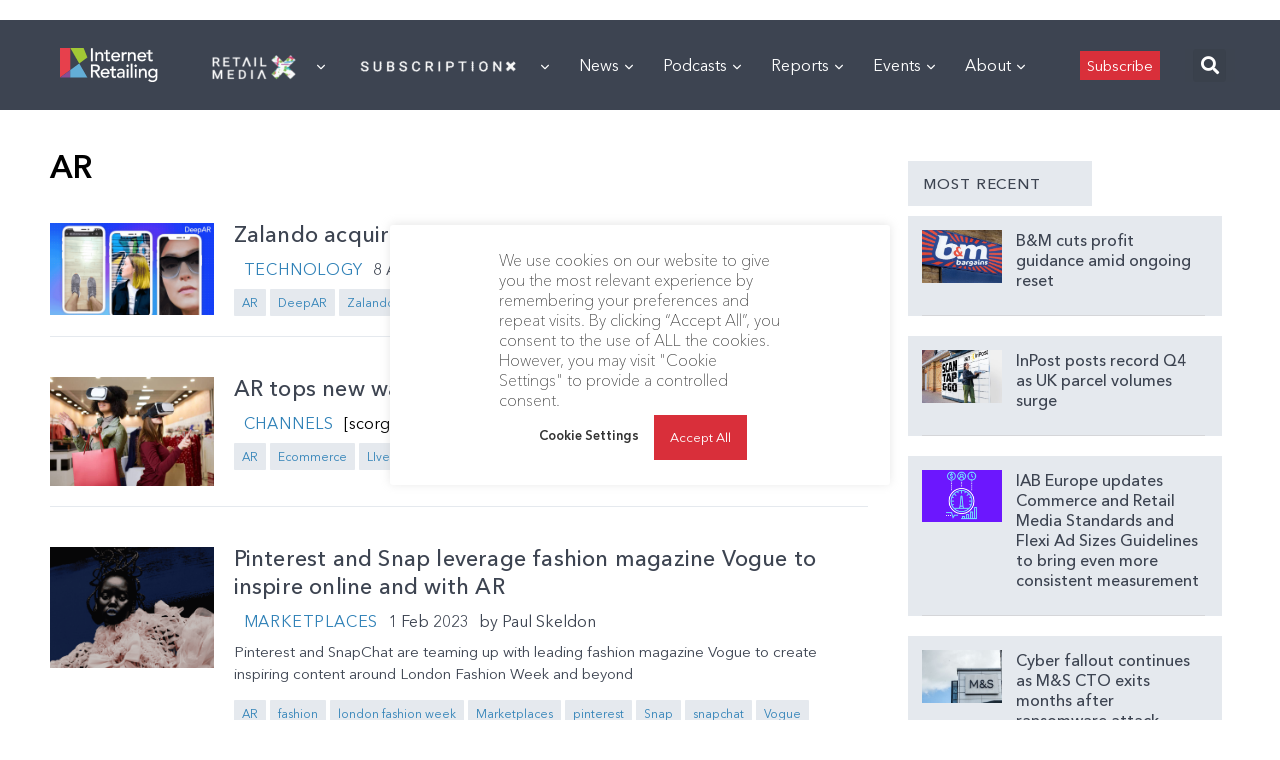

--- FILE ---
content_type: text/html; charset=UTF-8
request_url: https://internetretailing.net/?taxonomy=keywords&term=ar
body_size: 69309
content:
<!doctype html>
<html lang="en">
<head>
	<meta charset="UTF-8">
	<meta name="viewport" content="width=device-width, user-scalable=no, initial-scale=1.0, maximum-scale=1.0, minimum-scale=1.0">
	<meta http-equiv="X-UA-Compatible" content="ie=edge">

    <link rel="preload" href="https://internetretailing.net/wp-content/themes/internet-retailing/static/fonts/AvenirNextCyr-Thin.woff" as="font" crossorigin>
    <link rel="preload" href="https://internetretailing.net/wp-content/themes/internet-retailing/static/fonts/AvenirNextCyr-Regular.woff" as="font" crossorigin>
    <link rel="preload" href="https://internetretailing.net/wp-content/themes/internet-retailing/static/fonts/AvenirNextCyr-Medium.woff" as="font" crossorigin>
    <link rel="preload" href="https://internetretailing.net/wp-content/themes/internet-retailing/static/fonts/AvenirNextCyr-Demi.woff" as="font" crossorigin>
    <link rel="preload" href="https://internetretailing.net/wp-content/themes/internet-retailing/static/fonts/AvenirNextCyr-Bold.woff" as="font" crossorigin>

    <style>
		@font-face {
			font-family: 'Avenir Next';
			font-style: normal;
			font-weight: 300;
			font-display: swap;
			src: url(https://internetretailing.net/wp-content/themes/internet-retailing/static/fonts/AvenirNextCyr-Thin.woff) format('woff');
			unicode-range: U+0000-00FF, U+0131, U+0152-0153, U+02BB-02BC, U+02C6, U+02DA, U+02DC, U+2000-206F, U+2074, U+20AC, U+2122, U+2191, U+2193, U+2212, U+2215, U+FEFF, U+FFFD;
		}
		@font-face {
			font-family: 'Avenir Next';
			font-style: normal;
			font-weight: 400;
			font-display: swap;
			src: url(https://internetretailing.net/wp-content/themes/internet-retailing/static/fonts/AvenirNextCyr-Regular.woff) format('woff');
			unicode-range: U+0000-00FF, U+0131, U+0152-0153, U+02BB-02BC, U+02C6, U+02DA, U+02DC, U+2000-206F, U+2074, U+20AC, U+2122, U+2191, U+2193, U+2212, U+2215, U+FEFF, U+FFFD;
		}
		@font-face {
			font-family: 'Avenir Next';
			font-style: normal;
			font-weight: 600;
			font-display: swap;
			src: url(https://internetretailing.net/wp-content/themes/internet-retailing/static/fonts/AvenirNextCyr-Medium.woff) format('woff');
			unicode-range: U+0000-00FF, U+0131, U+0152-0153, U+02BB-02BC, U+02C6, U+02DA, U+02DC, U+2000-206F, U+2074, U+20AC, U+2122, U+2191, U+2193, U+2212, U+2215, U+FEFF, U+FFFD;
		}
		@font-face {
			font-family: 'Avenir Next';
			font-style: normal;
			font-weight: 700;
			font-display: swap;
			src: url(https://internetretailing.net/wp-content/themes/internet-retailing/static/fonts/AvenirNextCyr-Demi.woff) format('woff');
			unicode-range: U+0000-00FF, U+0131, U+0152-0153, U+02BB-02BC, U+02C6, U+02DA, U+02DC, U+2000-206F, U+2074, U+20AC, U+2122, U+2191, U+2193, U+2212, U+2215, U+FEFF, U+FFFD;
		}
		@font-face {
			font-family: 'Avenir Next';
			font-style: normal;
			font-weight: 900;
			font-display: swap;
			src: url(https://internetretailing.net/wp-content/themes/internet-retailing/static/fonts/AvenirNextCyr-Bold.woff) format('woff');
			unicode-range: U+0000-00FF, U+0131, U+0152-0153, U+02BB-02BC, U+02C6, U+02DA, U+02DC, U+2000-206F, U+2074, U+20AC, U+2122, U+2191, U+2193, U+2212, U+2215, U+FEFF, U+FFFD;
		}
    </style>

	<meta name='robots' content='index, follow, max-image-preview:large, max-snippet:-1, max-video-preview:-1' />
	<style>img:is([sizes="auto" i], [sizes^="auto," i]) { contain-intrinsic-size: 3000px 1500px }</style>
	
	<!-- This site is optimized with the Yoast SEO plugin v21.6 - https://yoast.com/wordpress/plugins/seo/ -->
	<title>AR Archives - InternetRetailing</title>
	<link rel="next" href="https://internetretailing.net/page/2/?taxonomy=keywords&term=ar" />
	<meta property="og:locale" content="en_GB" />
	<meta property="og:type" content="article" />
	<meta property="og:title" content="AR Archives - InternetRetailing" />
	<meta property="og:url" content="https://internetretailing.net/?taxonomy=keywords&amp;term=ar" />
	<meta property="og:site_name" content="InternetRetailing" />
	<meta name="twitter:card" content="summary_large_image" />
	<meta name="twitter:site" content="@etail" />
	<script type="application/ld+json" class="yoast-schema-graph">{"@context":"https://schema.org","@graph":[{"@type":"CollectionPage","@id":"https://internetretailing.net/?taxonomy=keywords&term=ar","url":"https://internetretailing.net/?taxonomy=keywords&term=ar","name":"AR Archives - InternetRetailing","isPartOf":{"@id":"https://internetretailing.net/#website"},"primaryImageOfPage":{"@id":"https://internetretailing.net/?taxonomy=keywords&term=ar#primaryimage"},"image":{"@id":"https://internetretailing.net/?taxonomy=keywords&term=ar#primaryimage"},"thumbnailUrl":"https://internetretailing.net/wp-content/uploads/2025/04/6329a8ec889a14fe0961b47e_We-are-happy-to-announce-a-new-release-of-our-Web-SDK.-p-1600.png","breadcrumb":{"@id":"https://internetretailing.net/?taxonomy=keywords&term=ar#breadcrumb"},"inLanguage":"en-GB"},{"@type":"ImageObject","inLanguage":"en-GB","@id":"https://internetretailing.net/?taxonomy=keywords&term=ar#primaryimage","url":"https://internetretailing.net/wp-content/uploads/2025/04/6329a8ec889a14fe0961b47e_We-are-happy-to-announce-a-new-release-of-our-Web-SDK.-p-1600.png","contentUrl":"https://internetretailing.net/wp-content/uploads/2025/04/6329a8ec889a14fe0961b47e_We-are-happy-to-announce-a-new-release-of-our-Web-SDK.-p-1600.png","width":1200,"height":674,"caption":"Image © DeepAR"},{"@type":"BreadcrumbList","@id":"https://internetretailing.net/?taxonomy=keywords&term=ar#breadcrumb","itemListElement":[{"@type":"ListItem","position":1,"name":"Home","item":"https://internetretailing.net/"},{"@type":"ListItem","position":2,"name":"AR"}]},{"@type":"WebSite","@id":"https://internetretailing.net/#website","url":"https://internetretailing.net/","name":"InternetRetailing - research, analysis and insight on the top retailers, brands and D2C players","description":"portal and research source for European ecommerce and multichannel retail","publisher":{"@id":"https://internetretailing.net/#organization"},"potentialAction":[{"@type":"SearchAction","target":{"@type":"EntryPoint","urlTemplate":"https://internetretailing.net/?s={search_term_string}"},"query-input":"required name=search_term_string"}],"inLanguage":"en-GB"},{"@type":"Organization","@id":"https://internetretailing.net/#organization","name":"InternetRetailing","url":"https://internetretailing.net/","logo":{"@type":"ImageObject","inLanguage":"en-GB","@id":"https://internetretailing.net/#/schema/logo/image/","url":"https://internetretailing.net/wp-content/uploads/2022/02/17IRsubFooterIRLogo.png","contentUrl":"https://internetretailing.net/wp-content/uploads/2022/02/17IRsubFooterIRLogo.png","width":129,"height":55,"caption":"InternetRetailing"},"image":{"@id":"https://internetretailing.net/#/schema/logo/image/"},"sameAs":["https://www.facebook.com/InternetRetailing-6733489270/","https://twitter.com/etail","https://www.linkedin.com/company/internet-retailing/mycompany/"]}]}</script>
	<!-- / Yoast SEO plugin. -->


<link rel='dns-prefetch' href='//js.surecart.com' />
<link rel="alternate" type="application/rss+xml" title="InternetRetailing &raquo; AR Keyword Feed" href="https://internetretailing.net/?taxonomy=keywords&#038;term=ar/feed/" />
<link rel='stylesheet' id='dce-dynamic-visibility-style-css' href='https://internetretailing.net/wp-content/plugins/dynamic-visibility-for-elementor/assets/css/dynamic-visibility.css?ver=5.0.16' type='text/css' media='all' />
<link rel='stylesheet' id='wp-block-library-css' href='https://internetretailing.net/wp-includes/css/dist/block-library/style.min.css?ver=6.7.4' type='text/css' media='all' />
<link rel='stylesheet' id='surecart-themes-default-css' href='https://internetretailing.net/wp-content/plugins/surecart/dist/components/surecart/surecart.css?ver=1744215834' type='text/css' media='all' />
<style id='surecart-themes-default-inline-css' type='text/css'>
@-webkit-keyframes sheen{0%{background-position:200% 0}to{background-position:-200% 0}}@keyframes sheen{0%{background-position:200% 0}to{background-position:-200% 0}}sc-form{display:block}sc-form>:not(:last-child){margin-bottom:var(--sc-form-row-spacing,.75em)}sc-form>:not(:last-child).wp-block-spacer{margin-bottom:0}sc-customer-email:not(.hydrated),sc-customer-email:not(:defined),sc-customer-name:not(.hydrated),sc-customer-name:not(:defined),sc-input:not(.hydrated),sc-input:not(:defined){-webkit-animation:sheen 3s ease-in-out infinite;animation:sheen 3s ease-in-out infinite;background:-webkit-gradient(linear,right top,left top,from(rgba(75,85,99,.2)),color-stop(rgba(75,85,99,.1)),color-stop(rgba(75,85,99,.1)),to(rgba(75,85,99,.2)));background:-o-linear-gradient(right,rgba(75,85,99,.2),rgba(75,85,99,.1),rgba(75,85,99,.1),rgba(75,85,99,.2));background:linear-gradient(270deg,rgba(75,85,99,.2),rgba(75,85,99,.1),rgba(75,85,99,.1),rgba(75,85,99,.2));background-size:400% 100%;border-radius:var(--sc-input-border-radius-medium);display:block;height:var(--sc-input-height-medium)}sc-button:not(.hydrated),sc-button:not(:defined),sc-order-submit:not(.hydrated),sc-order-submit:not(:defined){-webkit-animation:sheen 3s ease-in-out infinite;animation:sheen 3s ease-in-out infinite;background:-webkit-gradient(linear,right top,left top,from(rgba(75,85,99,.2)),color-stop(rgba(75,85,99,.1)),color-stop(rgba(75,85,99,.1)),to(rgba(75,85,99,.2)));background:-o-linear-gradient(right,rgba(75,85,99,.2),rgba(75,85,99,.1),rgba(75,85,99,.1),rgba(75,85,99,.2));background:linear-gradient(270deg,rgba(75,85,99,.2),rgba(75,85,99,.1),rgba(75,85,99,.1),rgba(75,85,99,.2));background-size:400% 100%;border-radius:var(--sc-input-border-radius-medium);color:transparent;display:block;height:var(--sc-input-height-large);text-align:center;width:auto}sc-order-summary:not(.hydrated),sc-order-summary:not(:defined){-webkit-animation:sheen 3s ease-in-out infinite;animation:sheen 3s ease-in-out infinite;background:-webkit-gradient(linear,right top,left top,from(rgba(75,85,99,.2)),color-stop(rgba(75,85,99,.1)),color-stop(rgba(75,85,99,.1)),to(rgba(75,85,99,.2)));background:-o-linear-gradient(right,rgba(75,85,99,.2),rgba(75,85,99,.1),rgba(75,85,99,.1),rgba(75,85,99,.2));background:linear-gradient(270deg,rgba(75,85,99,.2),rgba(75,85,99,.1),rgba(75,85,99,.1),rgba(75,85,99,.2));background-size:400% 100%;border-radius:var(--sc-input-border-radius-medium);color:transparent;display:block;height:var(--sc-input-height-large);text-align:center;width:auto}sc-tab-group:not(.hydrated),sc-tab-group:not(:defined),sc-tab:not(.hydrated),sc-tab:not(:defined){visibility:hidden}sc-column:not(.hydrated),sc-column:not(:defined){opacity:0;visibility:hidden}sc-columns{-webkit-box-align:initial!important;-ms-flex-align:initial!important;align-items:normal!important;-webkit-box-sizing:border-box;box-sizing:border-box;display:-webkit-box;display:-ms-flexbox;display:flex;-ms-flex-wrap:wrap!important;flex-wrap:wrap!important;gap:var(--sc-column-spacing,var(--sc-spacing-xxxx-large));margin-left:auto;margin-right:auto;width:100%}@media(min-width:782px){sc-columns{-ms-flex-wrap:nowrap!important;flex-wrap:nowrap!important}}sc-columns.are-vertically-aligned-top{-webkit-box-align:start;-ms-flex-align:start;align-items:flex-start}sc-columns.are-vertically-aligned-center{-webkit-box-align:center;-ms-flex-align:center;align-items:center}sc-columns.are-vertically-aligned-bottom{-webkit-box-align:end;-ms-flex-align:end;align-items:flex-end}@media(max-width:781px){sc-columns:not(.is-not-stacked-on-mobile).is-full-height>sc-column{padding:30px!important}sc-columns:not(.is-not-stacked-on-mobile)>sc-column{-ms-flex-preferred-size:100%!important;flex-basis:100%!important}}@media(min-width:782px){sc-columns:not(.is-not-stacked-on-mobile)>sc-column{-ms-flex-preferred-size:0;-webkit-box-flex:1;-ms-flex-positive:1;flex-basis:0;flex-grow:1}sc-columns:not(.is-not-stacked-on-mobile)>sc-column[style*=flex-basis]{-webkit-box-flex:0;-ms-flex-positive:0;flex-grow:0}}sc-columns.is-not-stacked-on-mobile{-ms-flex-wrap:nowrap!important;flex-wrap:nowrap!important}sc-columns.is-not-stacked-on-mobile>sc-column{-ms-flex-preferred-size:0;-webkit-box-flex:1;-ms-flex-positive:1;flex-basis:0;flex-grow:1}sc-columns.is-not-stacked-on-mobile>sc-column[style*=flex-basis]{-webkit-box-flex:0;-ms-flex-positive:0;flex-grow:0}sc-column{-webkit-box-flex:1;-ms-flex-positive:1;display:block;flex-grow:1;min-width:0;overflow-wrap:break-word;word-break:break-word}sc-column.is-vertically-aligned-top{-ms-flex-item-align:start;align-self:flex-start}sc-column.is-vertically-aligned-center{-ms-flex-item-align:center;-ms-grid-row-align:center;align-self:center}sc-column.is-vertically-aligned-bottom{-ms-flex-item-align:end;align-self:flex-end}sc-column.is-vertically-aligned-bottom,sc-column.is-vertically-aligned-center,sc-column.is-vertically-aligned-top{width:100%}@media(min-width:782px){sc-column.is-sticky{-ms-flex-item-align:start;align-self:flex-start;position:sticky!important;top:0}}sc-column>:not(.wp-block-spacer):not(:last-child):not(.is-empty):not(style){margin-bottom:var(--sc-form-row-spacing,.75em)}sc-column>:not(.wp-block-spacer):not(:last-child):not(.is-empty):not(style):not(.is-layout-flex){display:block}.hydrated{visibility:inherit}
:root {--sc-color-primary-500: #0cad99;--sc-focus-ring-color-primary: #0cad99;--sc-input-border-color-focus: #0cad99;--sc-color-gray-900: #000;--sc-color-primary-text: #ffffff;}
@-webkit-keyframes sheen{0%{background-position:200% 0}to{background-position:-200% 0}}@keyframes sheen{0%{background-position:200% 0}to{background-position:-200% 0}}sc-form{display:block}sc-form>:not(:last-child){margin-bottom:var(--sc-form-row-spacing,.75em)}sc-form>:not(:last-child).wp-block-spacer{margin-bottom:0}sc-customer-email:not(.hydrated),sc-customer-email:not(:defined),sc-customer-name:not(.hydrated),sc-customer-name:not(:defined),sc-input:not(.hydrated),sc-input:not(:defined){-webkit-animation:sheen 3s ease-in-out infinite;animation:sheen 3s ease-in-out infinite;background:-webkit-gradient(linear,right top,left top,from(rgba(75,85,99,.2)),color-stop(rgba(75,85,99,.1)),color-stop(rgba(75,85,99,.1)),to(rgba(75,85,99,.2)));background:-o-linear-gradient(right,rgba(75,85,99,.2),rgba(75,85,99,.1),rgba(75,85,99,.1),rgba(75,85,99,.2));background:linear-gradient(270deg,rgba(75,85,99,.2),rgba(75,85,99,.1),rgba(75,85,99,.1),rgba(75,85,99,.2));background-size:400% 100%;border-radius:var(--sc-input-border-radius-medium);display:block;height:var(--sc-input-height-medium)}sc-button:not(.hydrated),sc-button:not(:defined),sc-order-submit:not(.hydrated),sc-order-submit:not(:defined){-webkit-animation:sheen 3s ease-in-out infinite;animation:sheen 3s ease-in-out infinite;background:-webkit-gradient(linear,right top,left top,from(rgba(75,85,99,.2)),color-stop(rgba(75,85,99,.1)),color-stop(rgba(75,85,99,.1)),to(rgba(75,85,99,.2)));background:-o-linear-gradient(right,rgba(75,85,99,.2),rgba(75,85,99,.1),rgba(75,85,99,.1),rgba(75,85,99,.2));background:linear-gradient(270deg,rgba(75,85,99,.2),rgba(75,85,99,.1),rgba(75,85,99,.1),rgba(75,85,99,.2));background-size:400% 100%;border-radius:var(--sc-input-border-radius-medium);color:transparent;display:block;height:var(--sc-input-height-large);text-align:center;width:auto}sc-order-summary:not(.hydrated),sc-order-summary:not(:defined){-webkit-animation:sheen 3s ease-in-out infinite;animation:sheen 3s ease-in-out infinite;background:-webkit-gradient(linear,right top,left top,from(rgba(75,85,99,.2)),color-stop(rgba(75,85,99,.1)),color-stop(rgba(75,85,99,.1)),to(rgba(75,85,99,.2)));background:-o-linear-gradient(right,rgba(75,85,99,.2),rgba(75,85,99,.1),rgba(75,85,99,.1),rgba(75,85,99,.2));background:linear-gradient(270deg,rgba(75,85,99,.2),rgba(75,85,99,.1),rgba(75,85,99,.1),rgba(75,85,99,.2));background-size:400% 100%;border-radius:var(--sc-input-border-radius-medium);color:transparent;display:block;height:var(--sc-input-height-large);text-align:center;width:auto}sc-tab-group:not(.hydrated),sc-tab-group:not(:defined),sc-tab:not(.hydrated),sc-tab:not(:defined){visibility:hidden}sc-column:not(.hydrated),sc-column:not(:defined){opacity:0;visibility:hidden}sc-columns{-webkit-box-align:initial!important;-ms-flex-align:initial!important;align-items:normal!important;-webkit-box-sizing:border-box;box-sizing:border-box;display:-webkit-box;display:-ms-flexbox;display:flex;-ms-flex-wrap:wrap!important;flex-wrap:wrap!important;gap:var(--sc-column-spacing,var(--sc-spacing-xxxx-large));margin-left:auto;margin-right:auto;width:100%}@media(min-width:782px){sc-columns{-ms-flex-wrap:nowrap!important;flex-wrap:nowrap!important}}sc-columns.are-vertically-aligned-top{-webkit-box-align:start;-ms-flex-align:start;align-items:flex-start}sc-columns.are-vertically-aligned-center{-webkit-box-align:center;-ms-flex-align:center;align-items:center}sc-columns.are-vertically-aligned-bottom{-webkit-box-align:end;-ms-flex-align:end;align-items:flex-end}@media(max-width:781px){sc-columns:not(.is-not-stacked-on-mobile).is-full-height>sc-column{padding:30px!important}sc-columns:not(.is-not-stacked-on-mobile)>sc-column{-ms-flex-preferred-size:100%!important;flex-basis:100%!important}}@media(min-width:782px){sc-columns:not(.is-not-stacked-on-mobile)>sc-column{-ms-flex-preferred-size:0;-webkit-box-flex:1;-ms-flex-positive:1;flex-basis:0;flex-grow:1}sc-columns:not(.is-not-stacked-on-mobile)>sc-column[style*=flex-basis]{-webkit-box-flex:0;-ms-flex-positive:0;flex-grow:0}}sc-columns.is-not-stacked-on-mobile{-ms-flex-wrap:nowrap!important;flex-wrap:nowrap!important}sc-columns.is-not-stacked-on-mobile>sc-column{-ms-flex-preferred-size:0;-webkit-box-flex:1;-ms-flex-positive:1;flex-basis:0;flex-grow:1}sc-columns.is-not-stacked-on-mobile>sc-column[style*=flex-basis]{-webkit-box-flex:0;-ms-flex-positive:0;flex-grow:0}sc-column{-webkit-box-flex:1;-ms-flex-positive:1;display:block;flex-grow:1;min-width:0;overflow-wrap:break-word;word-break:break-word}sc-column.is-vertically-aligned-top{-ms-flex-item-align:start;align-self:flex-start}sc-column.is-vertically-aligned-center{-ms-flex-item-align:center;-ms-grid-row-align:center;align-self:center}sc-column.is-vertically-aligned-bottom{-ms-flex-item-align:end;align-self:flex-end}sc-column.is-vertically-aligned-bottom,sc-column.is-vertically-aligned-center,sc-column.is-vertically-aligned-top{width:100%}@media(min-width:782px){sc-column.is-sticky{-ms-flex-item-align:start;align-self:flex-start;position:sticky!important;top:0}}sc-column>:not(.wp-block-spacer):not(:last-child):not(.is-empty):not(style){margin-bottom:var(--sc-form-row-spacing,.75em)}sc-column>:not(.wp-block-spacer):not(:last-child):not(.is-empty):not(style):not(.is-layout-flex){display:block}.hydrated{visibility:inherit}
:root {--sc-color-primary-500: #0cad99;--sc-focus-ring-color-primary: #0cad99;--sc-input-border-color-focus: #0cad99;--sc-color-gray-900: #000;--sc-color-primary-text: #ffffff;}
</style>
<style id='surecart-collapsible-row-style-inline-css' type='text/css'>
sc-toggle.sc-collapsible-row {
  --sc-toggle-header-padding: var(--sc-toggle-padding) 0;
  --sc-toggle-content-padding: 0;
  --sc-toggle-background-color: transparent;
  width: 100%;
  border-top: solid var(--sc-input-border-width) var(--sc-input-border-color);
}
.wp-block-surecart-collapsible-row {
  margin-bottom: 0 !important;
}
sc-toggle.sc-collapsible-row::part(body) {
  border-top: 0;
}

</style>
<style id='surecart-columns-style-inline-css' type='text/css'>
.wp-block-surecart-columns {
	width: 100%;
	display: flex;
	box-sizing: border-box;
	gap: var(--sc-column-spacing, var(--sc-spacing-xxxx-large));
	margin-left: auto;
	margin-right: auto;
	flex-wrap: wrap !important;
	align-items: initial !important;
}
.wp-block-surecart-columns.are-vertically-aligned-top {
	align-items: flex-start;
}
.wp-block-surecart-columns.are-vertically-aligned-center {
	align-items: center;
}
.wp-block-surecart-columns.are-vertically-aligned-bottom {
	align-items: flex-end;
}
.wp-block-surecart-columns:not(.is-not-stacked-on-mobile)
	> .wp-block-surecart-column {
	max-width: none;
}
@media (max-width: 781px) {
	.wp-block-surecart-columns:not(.is-not-stacked-on-mobile)
		> .wp-block-surecart-column {
		flex-basis: 100% !important;
	}
	.wp-block-surecart-columns.is-reversed-on-mobile {
		flex-direction: column-reverse;
	}
	.wp-block-surecart-columns:not(.is-not-stacked-on-mobile).is-full-height
		> .wp-block-surecart-column {
		padding: 30px !important;
	}
}
@media (min-width: 782px) {
	.wp-block-surecart-columns {
		flex-wrap: nowrap !important;
	}
	.wp-block-surecart-columns.is-full-height {
		min-height: 100vh !important;
	}
	.wp-block-surecart-columns:not(.is-not-stacked-on-mobile)
		> .wp-block-surecart-column {
		flex-basis: 0;
		flex-grow: 1;
	}
	.wp-block-surecart-columns:not(.is-not-stacked-on-mobile)
		> .wp-block-surecart-column[style*='flex-basis'] {
		flex-grow: 0;
	}
	.wp-block-surecart-column.is-sticky {
		position: sticky !important;
		align-self: flex-start;
		top: 0;
	}
	.wp-block-surecart-column.is-layout-constrained
		> :where(:not(.alignleft):not(.alignright):not(.alignfull)) {
		max-width: var(--sc-column-content-width) !important;
	}
	.wp-block-surecart-column.is-layout-constrained.is-horizontally-aligned-right
		> :where(:not(.alignleft):not(.alignright):not(.alignfull)) {
		margin-left: auto !important;
		margin-right: 0 !important;
	}
	.wp-block-surecart-column.is-layout-constrained.is-horizontally-aligned-left
		> :where(:not(.alignleft):not(.alignright):not(.alignfull)) {
		margin-right: auto !important;
		margin-left: 0 !important;
	}
}
.wp-block-surecart-columns.is-not-stacked-on-mobile {
	flex-wrap: nowrap !important;
}
.wp-block-surecart-columns.is-not-stacked-on-mobile
	> .wp-block-surecart-column {
	flex-basis: 0;
	flex-grow: 1;
}
.wp-block-surecart-columns.is-not-stacked-on-mobile
	> .wp-block-surecart-column[style*='flex-basis'] {
	flex-grow: 0;
}
:where(.wp-block-surecart-columns.has-background) {
	padding: 0 !important;
}
.wp-block-surecart-column {
	flex-grow: 1;
	min-width: 0;
	overflow-wrap: break-word;
	word-break: break-word;
}
.wp-block-surecart-column.is-vertically-aligned-top {
	align-self: flex-start;
}
.wp-block-surecart-column.is-vertically-aligned-center {
	align-self: center;
}
.wp-block-surecart-column.is-vertically-aligned-bottom {
	align-self: flex-end;
}
.wp-block-surecart-column.is-vertically-aligned-bottom,
.wp-block-surecart-column.is-vertically-aligned-center,
.wp-block-surecart-column.is-vertically-aligned-top {
	width: 100%;
}
.wp-block-surecart-column
	> :not(.wp-block-spacer):not(:last-child):not(.is-empty):not(style) {
	margin-bottom: var(--sc-form-row-spacing, 0.75em);
}

</style>
<style id='surecart-product-donation-style-inline-css' type='text/css'>
.wp-block-surecart-product-donation > *:not(:last-child) {
  margin-bottom: var(--sc-form-row-spacing, 0.75em);
}

</style>
<style id='surecart-product-donation-amounts-style-inline-css' type='text/css'>
sc-product-donation-custom-amount {
  --sc-choice-padding-top: 0.5em;
  --sc-choice-padding-bottom: 0.5em;
  --sc-choice-padding-left: 0.5em;
  --sc-choice-padding-right: 0.5em;
}

</style>
<style id='surecart-product-donation-amount-style-inline-css' type='text/css'>
sc-product-donation-choices sc-choice-container::part(base) {
	display: flex;
	align-items: center;
	justify-content: center;
}
sc-product-donation-choices sc-choice-container::part(content) {
	width: 100%;
	text-align: center;
}
.wp-block-surecart-product-donation-amount,
.wp-block-surecart-product-donation-amount > sc-choice-container {
	width: 100%;
	display: flex;
}
sc-product-donation-choices .block-list-appender.wp-block {
	width: 100%;
	display: flex;
	position: relative;
}
sc-product-donation-choices .block-list-appender.wp-block > .block-editor-inserter {
	width: 100%;
}

sc-product-donation-custom-amount sc-choice-container sc-form sc-price-input sc-button {
	margin: 5px;
}

sc-product-donation-custom-amount sc-choice-container sc-form sc-price-input::part(base) {
	height: auto;
}

sc-product-donation-custom-amount sc-choice-container sc-form sc-price-input:part(suffix) {
	--sc-input-spacing-medium: 5px;
}
sc-product-donation-amount-choice {
	width: 100%;
	text-align: center;
}

/** Prevent flash of unstyled content */
sc-product-donation-amount-choice {
  visibility: hidden;
}

</style>
<style id='surecart-product-price-style-inline-css' type='text/css'>
sc-product-price:not(.hydrated) {
	display: block;
	contain: strict;
	content-visibility: hidden;
	contain-intrinsic-height: 45px;
  background: linear-gradient(
		270deg,
		rgba(75, 85, 99, 0.2),
		rgba(75, 85, 99, 0.1),
		rgba(75, 85, 99, 0.1),
		rgba(75, 85, 99, 0.2)
	);
	background-size: 400% 100%;
	background-size: 400% 100%;
	animation: sheen 3s ease-in-out infinite;
}

</style>
<style id='surecart-product-price-choices-style-inline-css' type='text/css'>
sc-product-price-choices:not(.hydrated) {
	/** This is where the intrinsic sizing is set. Once hydrated, the component authors CSS can take over.  **/
	display: block;
	contain: strict;
	content-visibility: hidden;
	contain-intrinsic-height: 100px;
  background: linear-gradient(
		270deg,
		rgba(75, 85, 99, 0.2),
		rgba(75, 85, 99, 0.1),
		rgba(75, 85, 99, 0.1),
		rgba(75, 85, 99, 0.2)
	);
	background-size: 400% 100%;
	background-size: 400% 100%;
	animation: sheen 3s ease-in-out infinite;
}

</style>
<style id='surecart-product-media-style-inline-css' type='text/css'>
.wp-block-surecart-product-media img {
	height: auto;
	max-width: 100%;
}

</style>
<style id='surecart-product-quantity-style-inline-css' type='text/css'>
sc-product-quantity:not(.hydrated) {
	display: block;
	contain: strict;
	content-visibility: hidden;
	contain-intrinsic-height: 65px;
  background: linear-gradient(
		270deg,
		rgba(75, 85, 99, 0.2),
		rgba(75, 85, 99, 0.1),
		rgba(75, 85, 99, 0.1),
		rgba(75, 85, 99, 0.2)
	);
	background-size: 400% 100%;
	background-size: 400% 100%;
	animation: sheen 3s ease-in-out infinite;
}

</style>
<link rel='stylesheet' id='surecart-product-buy-button-style-css' href='https://internetretailing.net/wp-content/plugins/surecart/packages/blocks/Blocks/Product/BuyButton/style.css?ver=6.7.4' type='text/css' media='all' />
<style id='surecart-product-buy-buttons-style-inline-css' type='text/css'>

.wp-block-buttons.is-vertical {
	 flex-direction: column;
}
 .wp-block-buttons.is-vertical > .wp-block-button:last-child {
	 margin-bottom: 0;
}
 .wp-block-buttons > .wp-block-button {
	 display: inline-block;
	 margin: 0;
}
 .wp-block-buttons.is-content-justification-left {
	 justify-content: flex-start;
}
 .wp-block-buttons.is-content-justification-left.is-vertical {
	 align-items: flex-start;
}
 .wp-block-buttons.is-content-justification-center {
	 justify-content: center;
}
 .wp-block-buttons.is-content-justification-center.is-vertical {
	 align-items: center;
}
 .wp-block-buttons.is-content-justification-right {
	 justify-content: flex-end;
}
 .wp-block-buttons.is-content-justification-right.is-vertical {
	 align-items: flex-end;
}
 .wp-block-buttons.is-content-justification-space-between {
	 justify-content: space-between;
}
 .wp-block-buttons.aligncenter {
	 text-align: center;
}
 .wp-block-buttons self:not(.is-content-justification-space-between, .is-content-justification-right, .is-content-justification-left, .is-content-justification-center).wp-block-button.aligncenter {
	/* stylelint-enable indentation */
	 margin-left: auto;
	 margin-right: auto;
	 width: 100%;
}
 .wp-block-buttons[style*='text-decoration'] .wp-block-button, .wp-block-buttons[style*='text-decoration'] .wp-block-button__link {
	 text-decoration: inherit;
}
 .wp-block-buttons.has-custom-font-size .wp-block-button__link {
	 font-size: inherit;
}
 .wp-block-button.aligncenter {
	 text-align: center;
}

</style>
<style id='surecart-product-collection-badges-style-inline-css' type='text/css'>
.wp-block-surecart-product-collection-badges.is-layout-flex {
	gap: 3px;
}

.sc-product-collection-badge {
	display: inline-flex;
	align-items: center;
	border: none;
	line-height: 1;
	white-space: nowrap;
	user-select: none;
	cursor: pointer;
	font-weight: var(--sc-font-weight-bold);
	font-size: var(--sc-font-size-small);
	font-style: normal;
	border-radius: var(--sc-input-border-radius-medium);
	padding: var(--sc-spacing-x-small);
	line-height: 0.8;
	background-color: var(
		--sc-tag-default-background-color,
		var(--sc-color-gray-100)
	);
	color: var(--sc-tag-default-color, var(--sc-color-gray-700));
	border-style: solid;
	border-color: transparent;
	text-decoration: none;
}

.sc-product-collection-badge:hover,
.sc-product-collection-badge:active,
.sc-product-collection-badge:visited {
	color: var(--sc-tag-default-color, var(--sc-color-gray-700));
	text-decoration: none;
}

</style>
<style id='surecart-product-collection-image-style-inline-css' type='text/css'>
.wp-block-surecart-product-collection-image,
.wp-block-surecart-product-collection-image img {
	height: auto;
	max-width: 100%;
}

</style>
<style id='surecart-upsell-countdown-timer-style-inline-css' type='text/css'>
.sc-countdown-timer {
	display: flex;
	justify-content: center;
}
.sc-countdown-timer.aligncenter {
	text-align: center;
}
.sc-countdown-timer.alignright {
	/*rtl:ignore*/
	text-align: right;
}
:where(.sc-countdown-timer) {
	box-shadow: none;
	text-decoration: none;
	border-radius: 9999px;
	padding: calc(0.667em + 2px) calc(1.333em + 2px);
}
.sc-countdown-timer.has-custom-width {
	max-width: none;
	width: 100%;
}
.sc-countdown-timer__width-100 .sc-upsell-countdown-timer {
	width: 100%;
	flex-basis: 100%;
}
.sc-countdown-timer__width-25 .sc-upsell-countdown-timer{
	width: 25% !important;
}
.sc-countdown-timer__width-50 .sc-upsell-countdown-timer{
	width: 50% !important;
}
.sc-countdown-timer__width-75 .sc-upsell-countdown-timer{
	width: 75% !important;
}
.sc-countdown-timer.is-style-squared {
	border-radius: 0;
}
.sc-countdown-timer.no-border-radius {
	border-radius: 0 !important;
}
.sc-countdown-timer.is-style-outline > .sc-countdown-timer,
.sc-countdown-timer.is-style-outline {
	border: 2px solid currentColor;
	padding: 0.667em 1.333em;
}
.sc-countdown-timer.is-style-outline > .sc-countdown-timer:not(.has-text-color),
.sc-countdown-timer.is-style-outline:not(.has-text-color) {
	color: currentColor;
}
.sc-countdown-timer.is-style-outline > .sc-countdown-timer:not(.has-background),
.sc-countdown-timer.is-style-outline:not(.has-background) {
	background-color: transparent;
	background-image: none;
}
.sc-countdown-timer:where(.has-border-color) {
	border-width: initial;
}
.sc-countdown-timer:where([style*='border-top-color']) {
	border-top-width: initial;
}
.sc-countdown-timer:where([style*='border-right-color']) {
	border-right-width: initial;
}
.sc-countdown-timer:where([style*='border-bottom-color']) {
	border-bottom-width: initial;
}
.sc-countdown-timer:where([style*='border-left-color']) {
	border-left-width: initial;
}
.sc-countdown-timer:where([style*='border-style']) {
	border-width: initial;
}
.sc-countdown-timer:where([style*='border-top-style']) {
	border-top-width: initial;
}
.sc-countdown-timer:where([style*='border-right-style']) {
	border-right-width: initial;
}
.sc-countdown-timer:where([style*='border-bottom-style']) {
	border-bottom-width: initial;
}
.sc-countdown-timer:where([style*='border-left-style']) {
	border-left-width: initial;
}

</style>
<style id='surecart-upsell-submit-style-inline-css' type='text/css'>
.sc-block-button__link {
  cursor: pointer;
  display: inline-block;
  text-align: center;
  word-break: break-word;
  box-sizing: border-box !important;
  width: 100%;
}
.sc-block-button__link.aligncenter {
  text-align: center;
}
.sc-block-button__link.alignright {
 /*rtl:ignore*/
  text-align: right;
}
:where(.sc-block-button__link) {
  box-shadow: none;
  text-decoration: none;
  border-radius: 9999px;
  padding: calc(0.667em + 2px) calc(1.333em + 2px);
}
.sc-block-button[style*="text-decoration"] .sc-block-button__link {
  text-decoration: inherit;
}
.sc-block-buttons > .sc-block-button.has-custom-width {
  max-width: none;
}
.sc-block-button.has-custom-width .sc-block-button__link {
  width: 100%;
}
.sc-block-buttons > .sc-block-button.has-custom-font-size .sc-block-button__link {
  font-size: inherit;
}

.sc-block-buttons > .sc-block-button.has-custom-width {
  width: 100%;
}

.sc-block-button {
  display: inline-block
}

.sc-block-buttons > .sc-block-button.sc-block-button__width-25,
.sc-block-button.sc-block-button__width-25 {
  width: calc(25% - (var(--wp--style--block-gap, 0.5em) * 0.75));
}

.sc-block-buttons > .sc-block-button.sc-block-button__width-50,
.sc-block-button.sc-block-button__width-50 {
  width: calc(50% - (var(--wp--style--block-gap, 0.5em) * 0.5));
}

.sc-block-buttons > .sc-block-button.sc-block-button__width-75,
.sc-block-button.sc-block-button__width-75 {
  width: calc(75% - (var(--wp--style--block-gap, 0.5em) * 0.25));
}

.sc-block-buttons > .sc-block-button.sc-block-button__width-100,
.sc-block-button.sc-block-button__width-100 {
  width: 100%;
  flex-basis: 100%;
}
.sc-block-buttons.is-vertical > .sc-block-button.sc-block-button__width-25 {
  width: 25%;
}
.sc-block-buttons.is-vertical > .sc-block-button.sc-block-button__width-50 {
  width: 50%;
}
.sc-block-buttons.is-vertical > .sc-block-button.sc-block-button__width-75 {
  width: 75%;
}
.sc-block-button.is-style-squared, .sc-block-button__link.sc-block-button.is-style-squared {
  border-radius: 0;
}
.sc-block-button.no-border-radius, .sc-block-button__link.no-border-radius {
  border-radius: 0 !important;
}
.sc-block-button.is-style-outline > .sc-block-button__link, .sc-block-button .sc-block-button__link.is-style-outline {
  border: 2px solid currentColor;
  padding: 0.667em 1.333em;
}
.sc-block-button.is-style-outline > .sc-block-button__link:not(.has-text-color), .sc-block-button .sc-block-button__link.is-style-outline:not(.has-text-color) {
  color: currentColor;
}
.sc-block-button.is-style-outline > .sc-block-button__link:not(.has-background), .sc-block-button .sc-block-button__link.is-style-outline:not(.has-background) {
  background-color: transparent;
  background-image: none;
}
.sc-block-button .sc-block-button__link:where(.has-border-color) {
  border-width: initial;
}
.sc-block-button .sc-block-button__link:where([style*="border-top-color"]) {
  border-top-width: initial;
}
.sc-block-button .sc-block-button__link:where([style*="border-right-color"]) {
  border-right-width: initial;
}
.sc-block-button .sc-block-button__link:where([style*="border-bottom-color"]) {
  border-bottom-width: initial;
}
.sc-block-button .sc-block-button__link:where([style*="border-left-color"]) {
  border-left-width: initial;
}
.sc-block-button .sc-block-button__link:where([style*="border-style"]) {
  border-width: initial;
}
.sc-block-button .sc-block-button__link:where([style*="border-top-style"]) {
  border-top-width: initial;
}
.sc-block-button .sc-block-button__link:where([style*="border-right-style"]) {
  border-right-width: initial;
}
.sc-block-button .sc-block-button__link:where([style*="border-bottom-style"]) {
  border-bottom-width: initial;
}
.sc-block-button .sc-block-button__link:where([style*="border-left-style"]) {
  border-left-width: initial;
}

</style>
<style id='surecart-upsell-no-thanks-style-inline-css' type='text/css'>
.sc-block-button__link {
	cursor: pointer;
	display: inline-block;
	text-align: center;
	word-break: break-word;
	box-sizing: border-box !important;
	width: 100%;
}
.sc-block-button__link.aligncenter {
	text-align: center;
}
.sc-block-button__link.alignright {
	/*rtl:ignore*/
	text-align: right;
}
:where(.sc-block-button__link) {
	box-shadow: none;
	text-decoration: none;
	border-radius: 9999px;
	padding: calc(0.667em + 2px) calc(1.333em + 2px);
}
.sc-block-button[style*='text-decoration'] .sc-block-button__link {
	text-decoration: inherit;
}
.sc-block-button.has-custom-width .sc-block-button__link {
	width: 100%;
}
.sc-block-buttons
	> .sc-block-button.has-custom-font-size
	.sc-block-button__link {
	font-size: inherit;
}
.sc-block-buttons > .sc-block-button.has-custom-width {
	width: 100%;
}
.sc-block-button {
	display: inline-block;
}
.sc-block-buttons > .sc-block-button.sc-block-button__width-25,
.sc-block-button.sc-block-button__width-25 {
	width: calc(25% - (var(--wp--style--block-gap, 0.5em) * 0.75));
}
.sc-block-buttons > .sc-block-button.sc-block-button__width-50,
.sc-block-button.sc-block-button__width-50 {
	width: calc(50% - (var(--wp--style--block-gap, 0.5em) * 0.5));
}
.sc-block-buttons > .sc-block-button.sc-block-button__width-75,
.sc-block-button.sc-block-button__width-75 {
	width: calc(75% - (var(--wp--style--block-gap, 0.5em) * 0.25));
}
.sc-block-buttons > .sc-block-button.sc-block-button__width-100,
.sc-block-button.sc-block-button__width-100 {
	width: 100%;
	flex-basis: 100%;
}
.sc-block-buttons.is-vertical > .sc-block-button.sc-block-button__width-25 {
	width: 25%;
}
.sc-block-buttons.is-vertical > .sc-block-button.sc-block-button__width-50 {
	width: 50%;
}
.sc-block-buttons.is-vertical > .sc-block-button.sc-block-button__width-75 {
	width: 75%;
}
.sc-block-button.is-style-squared,
.sc-block-button__link.sc-block-button.is-style-squared {
	border-radius: 0;
}
.sc-block-button.no-border-radius,
.sc-block-button__link.no-border-radius {
	border-radius: 0 !important;
}
.sc-block-button .sc-block-button__link:where(.has-border-color) {
	border-width: initial;
}
.sc-block-button .sc-block-button__link:where([style*='border-top-color']) {
	border-top-width: initial;
}
.sc-block-button .sc-block-button__link:where([style*='border-right-color']) {
	border-right-width: initial;
}
.sc-block-button .sc-block-button__link:where([style*='border-bottom-color']) {
	border-bottom-width: initial;
}
.sc-block-button .sc-block-button__link:where([style*='border-left-color']) {
	border-left-width: initial;
}
.sc-block-button .sc-block-button__link:where([style*='border-style']) {
	border-width: initial;
}
.sc-block-button .sc-block-button__link:where([style*='border-top-style']) {
	border-top-width: initial;
}
.sc-block-button .sc-block-button__link:where([style*='border-right-style']) {
	border-right-width: initial;
}
.sc-block-button .sc-block-button__link:where([style*='border-bottom-style']) {
	border-bottom-width: initial;
}
.sc-block-button .sc-block-button__link:where([style*='border-left-style']) {
	border-left-width: initial;
}
.wp-block-surecart-upsell-no-thanks.is-style-outline,
.wp-block-surecart-upsell-no-thanks.is-style-outline:hover {
	background-color: transparent;
	background-image: none;
}

</style>
<link rel='stylesheet' id='jet-engine-frontend-css' href='https://internetretailing.net/wp-content/plugins/jet-engine/assets/css/frontend.css?ver=3.6.2' type='text/css' media='all' />
<style id='classic-theme-styles-inline-css' type='text/css'>
/*! This file is auto-generated */
.wp-block-button__link{color:#fff;background-color:#32373c;border-radius:9999px;box-shadow:none;text-decoration:none;padding:calc(.667em + 2px) calc(1.333em + 2px);font-size:1.125em}.wp-block-file__button{background:#32373c;color:#fff;text-decoration:none}
</style>
<style id='global-styles-inline-css' type='text/css'>
:root{--wp--preset--aspect-ratio--square: 1;--wp--preset--aspect-ratio--4-3: 4/3;--wp--preset--aspect-ratio--3-4: 3/4;--wp--preset--aspect-ratio--3-2: 3/2;--wp--preset--aspect-ratio--2-3: 2/3;--wp--preset--aspect-ratio--16-9: 16/9;--wp--preset--aspect-ratio--9-16: 9/16;--wp--preset--color--black: #000000;--wp--preset--color--cyan-bluish-gray: #abb8c3;--wp--preset--color--white: #ffffff;--wp--preset--color--pale-pink: #f78da7;--wp--preset--color--vivid-red: #cf2e2e;--wp--preset--color--luminous-vivid-orange: #ff6900;--wp--preset--color--luminous-vivid-amber: #fcb900;--wp--preset--color--light-green-cyan: #7bdcb5;--wp--preset--color--vivid-green-cyan: #00d084;--wp--preset--color--pale-cyan-blue: #8ed1fc;--wp--preset--color--vivid-cyan-blue: #0693e3;--wp--preset--color--vivid-purple: #9b51e0;--wp--preset--color--surecart: var(--sc-color-primary-500);--wp--preset--gradient--vivid-cyan-blue-to-vivid-purple: linear-gradient(135deg,rgba(6,147,227,1) 0%,rgb(155,81,224) 100%);--wp--preset--gradient--light-green-cyan-to-vivid-green-cyan: linear-gradient(135deg,rgb(122,220,180) 0%,rgb(0,208,130) 100%);--wp--preset--gradient--luminous-vivid-amber-to-luminous-vivid-orange: linear-gradient(135deg,rgba(252,185,0,1) 0%,rgba(255,105,0,1) 100%);--wp--preset--gradient--luminous-vivid-orange-to-vivid-red: linear-gradient(135deg,rgba(255,105,0,1) 0%,rgb(207,46,46) 100%);--wp--preset--gradient--very-light-gray-to-cyan-bluish-gray: linear-gradient(135deg,rgb(238,238,238) 0%,rgb(169,184,195) 100%);--wp--preset--gradient--cool-to-warm-spectrum: linear-gradient(135deg,rgb(74,234,220) 0%,rgb(151,120,209) 20%,rgb(207,42,186) 40%,rgb(238,44,130) 60%,rgb(251,105,98) 80%,rgb(254,248,76) 100%);--wp--preset--gradient--blush-light-purple: linear-gradient(135deg,rgb(255,206,236) 0%,rgb(152,150,240) 100%);--wp--preset--gradient--blush-bordeaux: linear-gradient(135deg,rgb(254,205,165) 0%,rgb(254,45,45) 50%,rgb(107,0,62) 100%);--wp--preset--gradient--luminous-dusk: linear-gradient(135deg,rgb(255,203,112) 0%,rgb(199,81,192) 50%,rgb(65,88,208) 100%);--wp--preset--gradient--pale-ocean: linear-gradient(135deg,rgb(255,245,203) 0%,rgb(182,227,212) 50%,rgb(51,167,181) 100%);--wp--preset--gradient--electric-grass: linear-gradient(135deg,rgb(202,248,128) 0%,rgb(113,206,126) 100%);--wp--preset--gradient--midnight: linear-gradient(135deg,rgb(2,3,129) 0%,rgb(40,116,252) 100%);--wp--preset--font-size--small: 13px;--wp--preset--font-size--medium: 20px;--wp--preset--font-size--large: 36px;--wp--preset--font-size--x-large: 42px;--wp--preset--spacing--20: 0.44rem;--wp--preset--spacing--30: 0.67rem;--wp--preset--spacing--40: 1rem;--wp--preset--spacing--50: 1.5rem;--wp--preset--spacing--60: 2.25rem;--wp--preset--spacing--70: 3.38rem;--wp--preset--spacing--80: 5.06rem;--wp--preset--shadow--natural: 6px 6px 9px rgba(0, 0, 0, 0.2);--wp--preset--shadow--deep: 12px 12px 50px rgba(0, 0, 0, 0.4);--wp--preset--shadow--sharp: 6px 6px 0px rgba(0, 0, 0, 0.2);--wp--preset--shadow--outlined: 6px 6px 0px -3px rgba(255, 255, 255, 1), 6px 6px rgba(0, 0, 0, 1);--wp--preset--shadow--crisp: 6px 6px 0px rgba(0, 0, 0, 1);}:root :where(.is-layout-flow) > :first-child{margin-block-start: 0;}:root :where(.is-layout-flow) > :last-child{margin-block-end: 0;}:root :where(.is-layout-flow) > *{margin-block-start: 24px;margin-block-end: 0;}:root :where(.is-layout-constrained) > :first-child{margin-block-start: 0;}:root :where(.is-layout-constrained) > :last-child{margin-block-end: 0;}:root :where(.is-layout-constrained) > *{margin-block-start: 24px;margin-block-end: 0;}:root :where(.is-layout-flex){gap: 24px;}:root :where(.is-layout-grid){gap: 24px;}body .is-layout-flex{display: flex;}.is-layout-flex{flex-wrap: wrap;align-items: center;}.is-layout-flex > :is(*, div){margin: 0;}body .is-layout-grid{display: grid;}.is-layout-grid > :is(*, div){margin: 0;}.has-black-color{color: var(--wp--preset--color--black) !important;}.has-cyan-bluish-gray-color{color: var(--wp--preset--color--cyan-bluish-gray) !important;}.has-white-color{color: var(--wp--preset--color--white) !important;}.has-pale-pink-color{color: var(--wp--preset--color--pale-pink) !important;}.has-vivid-red-color{color: var(--wp--preset--color--vivid-red) !important;}.has-luminous-vivid-orange-color{color: var(--wp--preset--color--luminous-vivid-orange) !important;}.has-luminous-vivid-amber-color{color: var(--wp--preset--color--luminous-vivid-amber) !important;}.has-light-green-cyan-color{color: var(--wp--preset--color--light-green-cyan) !important;}.has-vivid-green-cyan-color{color: var(--wp--preset--color--vivid-green-cyan) !important;}.has-pale-cyan-blue-color{color: var(--wp--preset--color--pale-cyan-blue) !important;}.has-vivid-cyan-blue-color{color: var(--wp--preset--color--vivid-cyan-blue) !important;}.has-vivid-purple-color{color: var(--wp--preset--color--vivid-purple) !important;}.has-surecart-color{color: var(--wp--preset--color--surecart) !important;}.has-black-background-color{background-color: var(--wp--preset--color--black) !important;}.has-cyan-bluish-gray-background-color{background-color: var(--wp--preset--color--cyan-bluish-gray) !important;}.has-white-background-color{background-color: var(--wp--preset--color--white) !important;}.has-pale-pink-background-color{background-color: var(--wp--preset--color--pale-pink) !important;}.has-vivid-red-background-color{background-color: var(--wp--preset--color--vivid-red) !important;}.has-luminous-vivid-orange-background-color{background-color: var(--wp--preset--color--luminous-vivid-orange) !important;}.has-luminous-vivid-amber-background-color{background-color: var(--wp--preset--color--luminous-vivid-amber) !important;}.has-light-green-cyan-background-color{background-color: var(--wp--preset--color--light-green-cyan) !important;}.has-vivid-green-cyan-background-color{background-color: var(--wp--preset--color--vivid-green-cyan) !important;}.has-pale-cyan-blue-background-color{background-color: var(--wp--preset--color--pale-cyan-blue) !important;}.has-vivid-cyan-blue-background-color{background-color: var(--wp--preset--color--vivid-cyan-blue) !important;}.has-vivid-purple-background-color{background-color: var(--wp--preset--color--vivid-purple) !important;}.has-surecart-background-color{background-color: var(--wp--preset--color--surecart) !important;}.has-black-border-color{border-color: var(--wp--preset--color--black) !important;}.has-cyan-bluish-gray-border-color{border-color: var(--wp--preset--color--cyan-bluish-gray) !important;}.has-white-border-color{border-color: var(--wp--preset--color--white) !important;}.has-pale-pink-border-color{border-color: var(--wp--preset--color--pale-pink) !important;}.has-vivid-red-border-color{border-color: var(--wp--preset--color--vivid-red) !important;}.has-luminous-vivid-orange-border-color{border-color: var(--wp--preset--color--luminous-vivid-orange) !important;}.has-luminous-vivid-amber-border-color{border-color: var(--wp--preset--color--luminous-vivid-amber) !important;}.has-light-green-cyan-border-color{border-color: var(--wp--preset--color--light-green-cyan) !important;}.has-vivid-green-cyan-border-color{border-color: var(--wp--preset--color--vivid-green-cyan) !important;}.has-pale-cyan-blue-border-color{border-color: var(--wp--preset--color--pale-cyan-blue) !important;}.has-vivid-cyan-blue-border-color{border-color: var(--wp--preset--color--vivid-cyan-blue) !important;}.has-vivid-purple-border-color{border-color: var(--wp--preset--color--vivid-purple) !important;}.has-surecart-border-color{border-color: var(--wp--preset--color--surecart) !important;}.has-vivid-cyan-blue-to-vivid-purple-gradient-background{background: var(--wp--preset--gradient--vivid-cyan-blue-to-vivid-purple) !important;}.has-light-green-cyan-to-vivid-green-cyan-gradient-background{background: var(--wp--preset--gradient--light-green-cyan-to-vivid-green-cyan) !important;}.has-luminous-vivid-amber-to-luminous-vivid-orange-gradient-background{background: var(--wp--preset--gradient--luminous-vivid-amber-to-luminous-vivid-orange) !important;}.has-luminous-vivid-orange-to-vivid-red-gradient-background{background: var(--wp--preset--gradient--luminous-vivid-orange-to-vivid-red) !important;}.has-very-light-gray-to-cyan-bluish-gray-gradient-background{background: var(--wp--preset--gradient--very-light-gray-to-cyan-bluish-gray) !important;}.has-cool-to-warm-spectrum-gradient-background{background: var(--wp--preset--gradient--cool-to-warm-spectrum) !important;}.has-blush-light-purple-gradient-background{background: var(--wp--preset--gradient--blush-light-purple) !important;}.has-blush-bordeaux-gradient-background{background: var(--wp--preset--gradient--blush-bordeaux) !important;}.has-luminous-dusk-gradient-background{background: var(--wp--preset--gradient--luminous-dusk) !important;}.has-pale-ocean-gradient-background{background: var(--wp--preset--gradient--pale-ocean) !important;}.has-electric-grass-gradient-background{background: var(--wp--preset--gradient--electric-grass) !important;}.has-midnight-gradient-background{background: var(--wp--preset--gradient--midnight) !important;}.has-small-font-size{font-size: var(--wp--preset--font-size--small) !important;}.has-medium-font-size{font-size: var(--wp--preset--font-size--medium) !important;}.has-large-font-size{font-size: var(--wp--preset--font-size--large) !important;}.has-x-large-font-size{font-size: var(--wp--preset--font-size--x-large) !important;}
:root :where(.wp-block-pullquote){font-size: 1.5em;line-height: 1.6;}
</style>
<link rel='stylesheet' id='cookie-law-info-css' href='https://internetretailing.net/wp-content/plugins/cookie-law-info/legacy/public/css/cookie-law-info-public.css?ver=3.1.7' type='text/css' media='all' />
<link rel='stylesheet' id='cookie-law-info-gdpr-css' href='https://internetretailing.net/wp-content/plugins/cookie-law-info/legacy/public/css/cookie-law-info-gdpr.css?ver=3.1.7' type='text/css' media='all' />
<link rel='stylesheet' id='dashicons-css' href='https://internetretailing.net/wp-includes/css/dashicons.min.css?ver=6.7.4' type='text/css' media='all' />
<link rel='stylesheet' id='post-views-counter-frontend-css' href='https://internetretailing.net/wp-content/plugins/post-views-counter/css/frontend.min.css?ver=1.4.8' type='text/css' media='all' />
<link rel='stylesheet' id='st-trigger-button-style-css' href='https://internetretailing.net/wp-content/plugins/suretriggers/assets/css/st-trigger-button.css?ver=1.0.83' type='text/css' media='all' />
<link rel='stylesheet' id='orgseries-default-css-css' href='https://internetretailing.net/wp-content/plugins/publishpress-series-pro/orgSeries.css?ver=6.7.4' type='text/css' media='all' />
<link rel='stylesheet' id='extra-style-css' href='https://internetretailing.net/wp-content/plugins/publishpress-series-pro/includes-pro/addons/extra-tokens/orgSeries-extra.css?ver=6.7.4' type='text/css' media='all' />
<link rel='stylesheet' id='megamenu-css' href='https://internetretailing.net/wp-content/uploads/maxmegamenu/style.css?ver=3b41dd' type='text/css' media='all' />
<link rel='stylesheet' id='megamenu-fontawesome5-css' href='https://internetretailing.net/wp-content/plugins/megamenu-pro/icons/fontawesome5/css/all.min.css?ver=2.4.2' type='text/css' media='all' />
<link rel='stylesheet' id='ir_core_css-css' href='https://internetretailing.net/wp-content/themes/internet-retailing/build/css/IR.css' type='text/css' media='all' />
<link rel='stylesheet' id='jet-popup-frontend-css' href='https://internetretailing.net/wp-content/plugins/jet-popup/assets/css/jet-popup-frontend.css?ver=2.0.10' type='text/css' media='all' />
<link rel='stylesheet' id='elementor-frontend-css' href='https://internetretailing.net/wp-content/plugins/elementor/assets/css/frontend.min.css?ver=3.27.6' type='text/css' media='all' />
<style id='elementor-frontend-inline-css' type='text/css'>
.elementor-kit-6427{--e-global-color-primary:#3D4451;--e-global-color-secondary:#2F81B7;--e-global-color-text:#D92F3A;--e-global-color-accent:#E5E9EE;--e-global-color-978136e:#2B2E34;--e-global-color-6e85a43:#D5D6D9;--e-global-color-48f1e9d:#333333;--e-global-color-f1b65b7:#FFFFFF;--e-global-color-71e938d:#8B8F97;--e-global-typography-primary-font-family:"Roboto";--e-global-typography-primary-font-weight:600;--e-global-typography-secondary-font-family:"Roboto Slab";--e-global-typography-secondary-font-weight:400;--e-global-typography-text-font-family:"Roboto";--e-global-typography-text-font-weight:400;--e-global-typography-accent-font-family:"Roboto";--e-global-typography-accent-font-weight:500;}.elementor-kit-6427 button,.elementor-kit-6427 input[type="button"],.elementor-kit-6427 input[type="submit"],.elementor-kit-6427 .elementor-button{background-color:var( --e-global-color-secondary );color:var( --e-global-color-f1b65b7 );padding:0px 0px 0px 0px;}.elementor-kit-6427 e-page-transition{background-color:#FFBC7D;}.elementor-section.elementor-section-boxed > .elementor-container{max-width:1200px;}.e-con{--container-max-width:1200px;}.elementor-widget:not(:last-child){margin-block-end:20px;}.elementor-element{--widgets-spacing:20px 20px;--widgets-spacing-row:20px;--widgets-spacing-column:20px;}{}h1.entry-title{display:var(--page-title-display);}@media(max-width:1024px){.elementor-section.elementor-section-boxed > .elementor-container{max-width:1024px;}.e-con{--container-max-width:1024px;}}@media(max-width:767px){.elementor-section.elementor-section-boxed > .elementor-container{max-width:767px;}.e-con{--container-max-width:767px;}}/* Start custom CSS */.km-button-subscribe-cta a .jet-mega-menu-item__title {
	font-size: 17px;
	font-weight: 600;
	fill: #FFFFFF;
	color: #FFFFFF!important;
	background-color: var( --e-global-color-text );
	border-radius: 0px 0px 0px 0px;
	padding: 11px 11px 11px 11px;
}

.km-button-subscribe-cta a:hover {
	background-color: #F31725;
}

@media (max-width: 639px) {
	.km-button-subscribe-cta a {
		font-size: 11px;
	}
}

.km-button-subscribe-cta a.mobile-top-level-link {
	font-size: 17px;
	font-weight: 600;
	fill: #FFFFFF;
	color: #FFFFFF!important;
	background-color: var( --e-global-color-text );
	border-radius: 0px 0px 0px 0px;
	padding: 11px 11px 11px 11px;
}

@media (max-width: 767px) {
	.km-mega-menu-nav .jet-mega-menu-item__title,
	.km-mega-menu-nav .jet-mega-menu-item__icon{
		color: #ffffff!important;
	}
	.km-mega-menu-nav .jet-mega-menu-item__icon {
		width: 12px;
	}
	.km-mega-menu-section .elementor-heading-title,
	.km-mega-menu-section .elementor-post__title a {
		color: #ffffff;
	}
	.km-mega-menu-section .elementor-heading-title {
		margin-top: 30px;
	}
	.km-mega-menu-section .jet-mega-menu-item__inner {
		justify-content: flex-start!important;
	}
	.jet-mobile-menu__breadcrumb .breadcrumb-label {
		color: #ffffff!important;
		font-weight: bold;
	}
	.km-hidden-small {
		display: none!important;
		visibility: hidden!important;
	}
	.km-mega-menu-section {
	    padding-top: 0!important;
	}
	.km-column-gap-fix-mobile {
	    margin-top: -40px;
	}
}

@media (min-width: 768px) {
	.jet-mega-menu.jet-mega-menu--layout-horizontal .jet-mega-menu-mega-container__inner {
		background: #E5E9EE;
	}
	
}

.jet-mega-menu-mega-container__inner {
    padding: 0!important;
    margin-top: 16px;
}

.jet-mega-menu.jet-mega-menu--layout-vertical .jet-mega-menu-list .jet-mega-menu-item.jet-mega-current-menu-item > .jet-mega-menu-item__inner .jet-mega-menu-item__title,
.jet-mega-menu.jet-mega-menu--layout-vertical .jet-mega-menu-list .jet-mega-menu-item.jet-mega-current-menu-item > .jet-mega-menu-item__inner .jet-mega-menu-item__icon {
    color: #2F81B7!important;
}/* End custom CSS */
.elementor-62711 .elementor-element.elementor-element-5e23091 > .elementor-container{max-width:1200px;}.elementor-bc-flex-widget .elementor-62711 .elementor-element.elementor-element-05558e2.elementor-column .elementor-widget-wrap{align-items:center;}.elementor-62711 .elementor-element.elementor-element-05558e2.elementor-column.elementor-element[data-element_type="column"] > .elementor-widget-wrap.elementor-element-populated{align-content:center;align-items:center;}.elementor-62711 .elementor-element.elementor-element-05558e2.elementor-column > .elementor-widget-wrap{justify-content:center;}.elementor-62711 .elementor-element.elementor-element-05558e2 > .elementor-widget-wrap > .elementor-widget:not(.elementor-widget__width-auto):not(.elementor-widget__width-initial):not(:last-child):not(.elementor-absolute){margin-bottom:0px;}.elementor-62711 .elementor-element.elementor-element-0ff5544 > .elementor-widget-container{margin:0px 0px 0px 0px;padding:0px 0px 0px 0px;}.elementor-62711 .elementor-element.elementor-element-5fe09b96:not(.elementor-motion-effects-element-type-background), .elementor-62711 .elementor-element.elementor-element-5fe09b96 > .elementor-motion-effects-container > .elementor-motion-effects-layer{background-color:var( --e-global-color-primary );}.elementor-62711 .elementor-element.elementor-element-5fe09b96 > .elementor-container{max-width:1200px;}.elementor-62711 .elementor-element.elementor-element-5fe09b96{transition:background 0.3s, border 0.3s, border-radius 0.3s, box-shadow 0.3s;}.elementor-62711 .elementor-element.elementor-element-5fe09b96 > .elementor-background-overlay{transition:background 0.3s, border-radius 0.3s, opacity 0.3s;}.elementor-bc-flex-widget .elementor-62711 .elementor-element.elementor-element-72c0cc22.elementor-column .elementor-widget-wrap{align-items:center;}.elementor-62711 .elementor-element.elementor-element-72c0cc22.elementor-column.elementor-element[data-element_type="column"] > .elementor-widget-wrap.elementor-element-populated{align-content:center;align-items:center;}.elementor-62711 .elementor-element.elementor-element-72c0cc22.elementor-column > .elementor-widget-wrap{justify-content:center;}.elementor-62711 .elementor-element.elementor-element-72c0cc22 > .elementor-widget-wrap > .elementor-widget:not(.elementor-widget__width-auto):not(.elementor-widget__width-initial):not(:last-child):not(.elementor-absolute){margin-bottom:10px;}.elementor-62711 .elementor-element.elementor-element-4be7cef1 > .elementor-container > .elementor-column > .elementor-widget-wrap{align-content:center;align-items:center;}.elementor-62711 .elementor-element.elementor-element-6ac2d4ec > .elementor-element-populated{padding:0px 0px 0px 015px;}.elementor-62711 .elementor-element.elementor-element-70207be3{text-align:left;}.elementor-62711 .elementor-element.elementor-element-70207be3 img{width:100%;}.elementor-bc-flex-widget .elementor-62711 .elementor-element.elementor-element-2672d3b7.elementor-column .elementor-widget-wrap{align-items:center;}.elementor-62711 .elementor-element.elementor-element-2672d3b7.elementor-column.elementor-element[data-element_type="column"] > .elementor-widget-wrap.elementor-element-populated{align-content:center;align-items:center;}.elementor-bc-flex-widget .elementor-62711 .elementor-element.elementor-element-6fc75658.elementor-column .elementor-widget-wrap{align-items:center;}.elementor-62711 .elementor-element.elementor-element-6fc75658.elementor-column.elementor-element[data-element_type="column"] > .elementor-widget-wrap.elementor-element-populated{align-content:center;align-items:center;}.elementor-62711 .elementor-element.elementor-element-6fc75658 > .elementor-element-populated{padding:0px 0px 0px 0px;}.elementor-62711 .elementor-element.elementor-element-9824038{width:var( --container-widget-width, 100% );max-width:100%;--container-widget-width:100%;--container-widget-flex-grow:0;}.elementor-62711 .elementor-element.elementor-element-9824038.elementor-element{--flex-grow:0;--flex-shrink:0;}.elementor-bc-flex-widget .elementor-62711 .elementor-element.elementor-element-05e16da.elementor-column .elementor-widget-wrap{align-items:center;}.elementor-62711 .elementor-element.elementor-element-05e16da.elementor-column.elementor-element[data-element_type="column"] > .elementor-widget-wrap.elementor-element-populated{align-content:center;align-items:center;}.elementor-62711 .elementor-element.elementor-element-f0cc2b8 .elementor-button{background-color:#D92F3A;border-radius:0px 0px 0px 0px;padding:7px 7px 7px 7px;}.elementor-62711 .elementor-element.elementor-element-f0cc2b8 > .elementor-widget-container{margin:5px 5px 5px 5px;padding:5px 5px 5px 5px;}.elementor-bc-flex-widget .elementor-62711 .elementor-element.elementor-element-610e6b0.elementor-column .elementor-widget-wrap{align-items:center;}.elementor-62711 .elementor-element.elementor-element-610e6b0.elementor-column.elementor-element[data-element_type="column"] > .elementor-widget-wrap.elementor-element-populated{align-content:center;align-items:center;}.elementor-62711 .elementor-element.elementor-element-6b213070 > .elementor-widget-container{background-color:#3D44512B;}.elementor-62711 .elementor-element.elementor-element-6b213070 .elementor-search-form{text-align:center;}.elementor-62711 .elementor-element.elementor-element-6b213070 .elementor-search-form__toggle{--e-search-form-toggle-size:33px;--e-search-form-toggle-color:var( --e-global-color-f1b65b7 );}.elementor-62711 .elementor-element.elementor-element-6b213070.elementor-search-form--skin-full_screen .elementor-search-form__container{background-color:#333333E0;}.elementor-62711 .elementor-element.elementor-element-6b213070:not(.elementor-search-form--skin-full_screen) .elementor-search-form__container{border-radius:3px;}.elementor-62711 .elementor-element.elementor-element-6b213070.elementor-search-form--skin-full_screen input[type="search"].elementor-search-form__input{border-radius:3px;}.elementor-62711 .elementor-element.elementor-element-43f97ef:not(.elementor-motion-effects-element-type-background), .elementor-62711 .elementor-element.elementor-element-43f97ef > .elementor-motion-effects-container > .elementor-motion-effects-layer{background-color:var( --e-global-color-primary );}.elementor-62711 .elementor-element.elementor-element-43f97ef{transition:background 0.3s, border 0.3s, border-radius 0.3s, box-shadow 0.3s;}.elementor-62711 .elementor-element.elementor-element-43f97ef > .elementor-background-overlay{transition:background 0.3s, border-radius 0.3s, opacity 0.3s;}.elementor-bc-flex-widget .elementor-62711 .elementor-element.elementor-element-b07c7b3.elementor-column .elementor-widget-wrap{align-items:center;}.elementor-62711 .elementor-element.elementor-element-b07c7b3.elementor-column.elementor-element[data-element_type="column"] > .elementor-widget-wrap.elementor-element-populated{align-content:center;align-items:center;}.elementor-62711 .elementor-element.elementor-element-16878cd{width:var( --container-widget-width, 86.251% );max-width:86.251%;--container-widget-width:86.251%;--container-widget-flex-grow:0;}@media(max-width:1024px){.elementor-62711 .elementor-element.elementor-element-16878cd{--container-widget-width:100%;--container-widget-flex-grow:0;width:var( --container-widget-width, 100% );max-width:100%;}}@media(min-width:768px){.elementor-62711 .elementor-element.elementor-element-72c0cc22{width:10.286%;}.elementor-62711 .elementor-element.elementor-element-2672d3b7{width:74.714%;}.elementor-62711 .elementor-element.elementor-element-6fc75658{width:100%;}.elementor-62711 .elementor-element.elementor-element-05e16da{width:10%;}.elementor-62711 .elementor-element.elementor-element-610e6b0{width:5%;}.elementor-62711 .elementor-element.elementor-element-b07c7b3{width:100%;}}@media(max-width:1024px) and (min-width:768px){.elementor-62711 .elementor-element.elementor-element-72c0cc22{width:33%;}.elementor-62711 .elementor-element.elementor-element-2672d3b7{width:67%;}.elementor-62711 .elementor-element.elementor-element-05e16da{width:67%;}.elementor-62711 .elementor-element.elementor-element-610e6b0{width:67%;}.elementor-62711 .elementor-element.elementor-element-b07c7b3{width:67%;}}@media(max-width:767px){.elementor-62711 .elementor-element.elementor-element-72c0cc22{width:70%;}.elementor-bc-flex-widget .elementor-62711 .elementor-element.elementor-element-72c0cc22.elementor-column .elementor-widget-wrap{align-items:center;}.elementor-62711 .elementor-element.elementor-element-72c0cc22.elementor-column.elementor-element[data-element_type="column"] > .elementor-widget-wrap.elementor-element-populated{align-content:center;align-items:center;}.elementor-62711 .elementor-element.elementor-element-72c0cc22.elementor-column > .elementor-widget-wrap{justify-content:center;}.elementor-62711 .elementor-element.elementor-element-6ac2d4ec{width:47%;}.elementor-bc-flex-widget .elementor-62711 .elementor-element.elementor-element-6ac2d4ec.elementor-column .elementor-widget-wrap{align-items:center;}.elementor-62711 .elementor-element.elementor-element-6ac2d4ec.elementor-column.elementor-element[data-element_type="column"] > .elementor-widget-wrap.elementor-element-populated{align-content:center;align-items:center;}.elementor-62711 .elementor-element.elementor-element-70207be3 img{max-width:84px;}.elementor-62711 .elementor-element.elementor-element-2672d3b7{width:30%;}.elementor-62711 .elementor-element.elementor-element-6fc75658{width:40%;}.elementor-62711 .elementor-element.elementor-element-05e16da{width:30%;}.elementor-62711 .elementor-element.elementor-element-610e6b0{width:30%;}.elementor-62711 .elementor-element.elementor-element-b07c7b3{width:100%;}.elementor-62711 .elementor-element.elementor-element-16878cd{--container-widget-width:100%;--container-widget-flex-grow:0;width:var( --container-widget-width, 100% );max-width:100%;}}/* Start custom CSS for html, class: .elementor-element-0ff5544 */.elementor-62711 .elementor-element.elementor-element-0ff5544 {
    display: flex;
    flex-direction: column;
    align-items: center;
    justify-content: center;
    padding-top: 10px;
    padding-bottom: 10px;
}/* End custom CSS */
.elementor-48665 .elementor-element.elementor-element-8b9e61b:not(.elementor-motion-effects-element-type-background), .elementor-48665 .elementor-element.elementor-element-8b9e61b > .elementor-motion-effects-container > .elementor-motion-effects-layer{background-color:var( --e-global-color-primary );}.elementor-48665 .elementor-element.elementor-element-8b9e61b{transition:background 0.3s, border 0.3s, border-radius 0.3s, box-shadow 0.3s;color:var( --e-global-color-accent );padding:60px 20px 60px 20px;}.elementor-48665 .elementor-element.elementor-element-8b9e61b > .elementor-background-overlay{transition:background 0.3s, border-radius 0.3s, opacity 0.3s;}.elementor-48665 .elementor-element.elementor-element-8b9e61b .elementor-heading-title{color:var( --e-global-color-accent );}.elementor-48665 .elementor-element.elementor-element-8b9e61b a{color:var( --e-global-color-accent );}.elementor-48665 .elementor-element.elementor-element-ff0c732{text-align:left;}.elementor-48665 .elementor-element.elementor-element-ff0c732 img{width:100px;}.elementor-48665 .elementor-element.elementor-element-723c892 > .elementor-widget-container{margin:10px 0px 0px 0px;}.elementor-48665 .elementor-element.elementor-element-723c892{font-size:0.85rem;line-height:1.5em;}.elementor-48665 .elementor-element.elementor-element-db63b16 > .elementor-widget-container{padding:0px 0px 0px 0px;}.elementor-48665 .elementor-element.elementor-element-db63b16{font-size:0.775rem;}.elementor-48665 .elementor-element.elementor-element-478bdf0{--grid-template-columns:repeat(0, auto);--icon-size:28px;--grid-column-gap:10px;--grid-row-gap:0px;}.elementor-48665 .elementor-element.elementor-element-478bdf0 .elementor-widget-container{text-align:left;}.elementor-48665 .elementor-element.elementor-element-478bdf0 > .elementor-widget-container{margin:0px 0px 0px 0px;}.elementor-48665 .elementor-element.elementor-element-478bdf0 .elementor-social-icon{background-color:var( --e-global-color-primary );--icon-padding:0.5em;}.elementor-48665 .elementor-element.elementor-element-478bdf0 .elementor-social-icon i{color:var( --e-global-color-6e85a43 );}.elementor-48665 .elementor-element.elementor-element-478bdf0 .elementor-social-icon svg{fill:var( --e-global-color-6e85a43 );}.elementor-48665 .elementor-element.elementor-element-2e5d729 .elementor-nav-menu .elementor-item{font-size:1.4rem;font-weight:600;line-height:1em;}.elementor-48665 .elementor-element.elementor-element-2e5d729 .elementor-nav-menu--main .elementor-item{color:#FFFFFF;fill:#FFFFFF;}.elementor-48665 .elementor-element.elementor-element-2e5d729 .elementor-nav-menu--main .elementor-item:hover,
					.elementor-48665 .elementor-element.elementor-element-2e5d729 .elementor-nav-menu--main .elementor-item.elementor-item-active,
					.elementor-48665 .elementor-element.elementor-element-2e5d729 .elementor-nav-menu--main .elementor-item.highlighted,
					.elementor-48665 .elementor-element.elementor-element-2e5d729 .elementor-nav-menu--main .elementor-item:focus{color:#FFFFFFBA;fill:#FFFFFFBA;}.elementor-48665 .elementor-element.elementor-element-26d9623 .elementor-nav-menu .elementor-item{font-size:0.8rem;line-height:0.5em;}.elementor-48665 .elementor-element.elementor-element-26d9623 .elementor-nav-menu--main .elementor-item{color:#FFFFFF;fill:#FFFFFF;}.elementor-48665 .elementor-element.elementor-element-26d9623 .elementor-nav-menu--main .elementor-item:hover,
					.elementor-48665 .elementor-element.elementor-element-26d9623 .elementor-nav-menu--main .elementor-item.elementor-item-active,
					.elementor-48665 .elementor-element.elementor-element-26d9623 .elementor-nav-menu--main .elementor-item.highlighted,
					.elementor-48665 .elementor-element.elementor-element-26d9623 .elementor-nav-menu--main .elementor-item:focus{color:#FFFFFF75;fill:#FFFFFF75;}@media(min-width:768px){.elementor-48665 .elementor-element.elementor-element-4d8eebb{width:39.974%;}.elementor-48665 .elementor-element.elementor-element-e46d354{width:60.026%;}}@media(max-width:1024px){.elementor-48665 .elementor-element.elementor-element-8b9e61b{padding:40px 20px 40px 20px;}}@media(max-width:767px){.elementor-48665 .elementor-element.elementor-element-8b9e61b{padding:40px 10px 40px 10px;}.elementor-48665 .elementor-element.elementor-element-478bdf0 .elementor-widget-container{text-align:center;}}
.elementor-66276 .elementor-element.elementor-element-e0460d1{padding:0px 0px 30px 0px;}.elementor-66276 .elementor-element.elementor-element-747e973 > .elementor-widget-wrap > .elementor-widget:not(.elementor-widget__width-auto):not(.elementor-widget__width-initial):not(:last-child):not(.elementor-absolute){margin-bottom:0px;}.elementor-66276 .elementor-element.elementor-element-747e973 > .elementor-element-populated{margin:0px 0px 0px 0px;--e-column-margin-right:0px;--e-column-margin-left:0px;padding:0px 0px 0px 0px;}.elementor-66276 .elementor-element.elementor-element-c98204b > .elementor-widget-container{margin:30px 0px 10px 0px;}.elementor-66276 .elementor-element.elementor-element-574ba1d > .elementor-widget-container > .jet-listing-grid > .jet-listing-grid__items{--columns:1;}.elementor-66276 .elementor-element.elementor-element-574ba1d > .elementor-widget-container{margin:0px -20px -11px -20px;padding:0px 0px 0px 0px;}:is( .elementor-66276 .elementor-element.elementor-element-574ba1d > .elementor-widget-container > .jet-listing-grid > .jet-listing-grid__items, .elementor-66276 .elementor-element.elementor-element-574ba1d > .elementor-widget-container > .jet-listing-grid > .jet-listing-grid__slider > .jet-listing-grid__items > .slick-list > .slick-track, .elementor-66276 .elementor-element.elementor-element-574ba1d > .elementor-widget-container > .jet-listing-grid > .jet-listing-grid__scroll-slider > .jet-listing-grid__items ) > .jet-listing-grid__item{padding-top:calc(0px / 2);padding-bottom:calc(0px / 2);}:is( .elementor-66276 .elementor-element.elementor-element-574ba1d > .elementor-widget-container > .jet-listing-grid, .elementor-66276 .elementor-element.elementor-element-574ba1d > .elementor-widget-container > .jet-listing-grid > .jet-listing-grid__slider, .elementor-66276 .elementor-element.elementor-element-574ba1d > .elementor-widget-container > .jet-listing-grid > .jet-listing-grid__scroll-slider ) > .jet-listing-grid__items.grid-collapse-gap{margin-top:calc( 0px / -2);margin-bottom:calc( 0px / -2);}.elementor-66276 .elementor-element.elementor-element-6be961e .elementor-button{background-color:var( --e-global-color-secondary );font-size:15px;font-weight:600;letter-spacing:0.5px;fill:var( --e-global-color-f1b65b7 );color:var( --e-global-color-f1b65b7 );border-radius:0px 0px 0px 0px;padding:14px 40px 14px 40px;}.elementor-66276 .elementor-element.elementor-element-6be961e .elementor-button:hover, .elementor-66276 .elementor-element.elementor-element-6be961e .elementor-button:focus{background-color:#336E98;color:var( --e-global-color-f1b65b7 );}.elementor-66276 .elementor-element.elementor-element-6be961e > .elementor-widget-container{margin:30px 0px 60px 0px;padding:0px 0px 0px 0px;}.elementor-66276 .elementor-element.elementor-element-6be961e .elementor-button:hover svg, .elementor-66276 .elementor-element.elementor-element-6be961e .elementor-button:focus svg{fill:var( --e-global-color-f1b65b7 );}.elementor-66276 .elementor-element.elementor-element-7b62998 > .elementor-widget-wrap > .elementor-widget:not(.elementor-widget__width-auto):not(.elementor-widget__width-initial):not(:last-child):not(.elementor-absolute){margin-bottom:0px;}.elementor-66276 .elementor-element.elementor-element-7b62998 > .elementor-element-populated{padding:0px 0px 0px 40px;}.elementor-66276 .elementor-element.elementor-element-0dbdbcb > .elementor-widget-container{background-color:var( --e-global-color-accent );margin:40px 130px 0px 0px;padding:15px 15px 15px 15px;}.elementor-66276 .elementor-element.elementor-element-0dbdbcb .elementor-heading-title{font-weight:600;text-transform:uppercase;letter-spacing:0.9px;color:var( --e-global-color-primary );}.elementor-66276 .elementor-element.elementor-element-884ad9f > .elementor-widget-container > .jet-listing-grid > .jet-listing-grid__items{--columns:1;}.elementor-66276 .elementor-element.elementor-element-884ad9f > .elementor-widget-container{margin:0px 0px -1px 0px;padding:0px 0px 0px 0px;}:is( .elementor-66276 .elementor-element.elementor-element-884ad9f > .elementor-widget-container > .jet-listing-grid > .jet-listing-grid__items, .elementor-66276 .elementor-element.elementor-element-884ad9f > .elementor-widget-container > .jet-listing-grid > .jet-listing-grid__slider > .jet-listing-grid__items > .slick-list > .slick-track, .elementor-66276 .elementor-element.elementor-element-884ad9f > .elementor-widget-container > .jet-listing-grid > .jet-listing-grid__scroll-slider > .jet-listing-grid__items ) > .jet-listing-grid__item{padding-left:calc(0px / 2);padding-right:calc(0px / 2);padding-top:calc(0px / 2);padding-bottom:calc(0px / 2);}:is( .elementor-66276 .elementor-element.elementor-element-884ad9f > .elementor-widget-container > .jet-listing-grid, .elementor-66276 .elementor-element.elementor-element-884ad9f > .elementor-widget-container > .jet-listing-grid > .jet-listing-grid__slider, .elementor-66276 .elementor-element.elementor-element-884ad9f > .elementor-widget-container > .jet-listing-grid > .jet-listing-grid__scroll-slider ) > .jet-listing-grid__items{margin-left:calc( 0px / -2);margin-right:calc( 0px / -2);width:calc(100% + 0px);}:is( .elementor-66276 .elementor-element.elementor-element-884ad9f > .elementor-widget-container > .jet-listing-grid, .elementor-66276 .elementor-element.elementor-element-884ad9f > .elementor-widget-container > .jet-listing-grid > .jet-listing-grid__slider, .elementor-66276 .elementor-element.elementor-element-884ad9f > .elementor-widget-container > .jet-listing-grid > .jet-listing-grid__scroll-slider ) > .jet-listing-grid__items.grid-collapse-gap{margin-top:calc( 0px / -2);margin-bottom:calc( 0px / -2);}.elementor-66276 .elementor-element.elementor-element-dc4348b > .elementor-widget-container{margin:40px 0px 0px 0px;}@media(min-width:768px){.elementor-66276 .elementor-element.elementor-element-747e973{width:69.332%;}.elementor-66276 .elementor-element.elementor-element-7b62998{width:30%;}}@media(max-width:767px){.elementor-66276 .elementor-element.elementor-element-08c9856 > .elementor-element-populated{margin:0px 0px 0px 0px;--e-column-margin-right:0px;--e-column-margin-left:0px;padding:0px 14px 0px 14px;}.elementor-66276 .elementor-element.elementor-element-747e973 > .elementor-element-populated{margin:0px 0px 0px 0px;--e-column-margin-right:0px;--e-column-margin-left:0px;padding:0px 0px 0px 0px;}.elementor-66276 .elementor-element.elementor-element-574ba1d > .elementor-widget-container{margin:0px -14px -11px -14px;}.elementor-66276 .elementor-element.elementor-element-6be961e > .elementor-widget-container{margin:30px 0px 30px 0px;padding:0px 0px 0px 0px;}.elementor-66276 .elementor-element.elementor-element-7b62998 > .elementor-element-populated{margin:0px 0px 0px 0px;--e-column-margin-right:0px;--e-column-margin-left:0px;padding:0px 0px 0px 0px;}}/* Start custom CSS for jet-listing-grid, class: .elementor-element-574ba1d */.elementor-66276 .elementor-element.elementor-element-574ba1d {
    overflow: hidden;
}/* End custom CSS */
/* Start custom CSS for button, class: .elementor-element-6be961e */.elementor-66276 .elementor-element.elementor-element-6be961e a {
    cursor: pointer;
}/* End custom CSS */
/* Start custom CSS for jet-listing-grid, class: .elementor-element-884ad9f */.elementor-66276 .elementor-element.elementor-element-884ad9f {
    overflow: hidden;
}/* End custom CSS */
.elementor-62784 .elementor-element.elementor-element-2b40fd7{border-style:solid;border-width:0px 0px 1px 0px;border-color:var( --e-global-color-accent );margin-top:0px;margin-bottom:0px;padding:0px 0px 0px 0px;}.elementor-62784 .elementor-element.elementor-element-2b40fd7, .elementor-62784 .elementor-element.elementor-element-2b40fd7 > .elementor-background-overlay{border-radius:0px 0px 0px 0px;}.elementor-62784 .elementor-element.elementor-element-c34393d > .elementor-widget-wrap > .elementor-widget:not(.elementor-widget__width-auto):not(.elementor-widget__width-initial):not(:last-child):not(.elementor-absolute){margin-bottom:0px;}.elementor-62784 .elementor-element.elementor-element-c34393d > .elementor-element-populated{margin:0px 0px 0px 0px;--e-column-margin-right:0px;--e-column-margin-left:0px;padding:0px 0px 0px 0px;}.elementor-62784 .elementor-element.elementor-element-381befa{transition:background 0.3s, border 0.3s, border-radius 0.3s, box-shadow 0.3s;margin-top:0px;margin-bottom:0px;padding:20px 20px 20px 20px;}.elementor-62784 .elementor-element.elementor-element-381befa > .elementor-background-overlay{transition:background 0.3s, border-radius 0.3s, opacity 0.3s;}.elementor-bc-flex-widget .elementor-62784 .elementor-element.elementor-element-fcb04a0.elementor-column .elementor-widget-wrap{align-items:flex-start;}.elementor-62784 .elementor-element.elementor-element-fcb04a0.elementor-column.elementor-element[data-element_type="column"] > .elementor-widget-wrap.elementor-element-populated{align-content:flex-start;align-items:flex-start;}.elementor-62784 .elementor-element.elementor-element-fcb04a0.elementor-column > .elementor-widget-wrap{justify-content:flex-start;}.elementor-62784 .elementor-element.elementor-element-fcb04a0 > .elementor-widget-wrap > .elementor-widget:not(.elementor-widget__width-auto):not(.elementor-widget__width-initial):not(:last-child):not(.elementor-absolute){margin-bottom:0px;}.elementor-62784 .elementor-element.elementor-element-fcb04a0 > .elementor-element-populated{margin:0px 0px 0px 0px;--e-column-margin-right:0px;--e-column-margin-left:0px;padding:0px 0px 0px 0px;}.elementor-62784 .elementor-element.elementor-element-54a1412 > .elementor-widget-container{background-color:#E5E9EE00;margin:0px 0px 0px 0px;padding:0px 0px 0px 0px;}.elementor-62784 .elementor-element.elementor-element-54a1412{text-align:center;}.elementor-62784 .elementor-element.elementor-element-54a1412 img{width:100%;}.elementor-62784 .elementor-element.elementor-element-f70b36b > .elementor-widget-wrap > .elementor-widget:not(.elementor-widget__width-auto):not(.elementor-widget__width-initial):not(:last-child):not(.elementor-absolute){margin-bottom:0px;}.elementor-62784 .elementor-element.elementor-element-f70b36b > .elementor-element-populated{margin:0px 20px 0px 20px;--e-column-margin-right:20px;--e-column-margin-left:20px;padding:0px 0px 0px 0px;}.elementor-62784 .elementor-element.elementor-element-9992f27 > .elementor-widget-container{margin:-2px 0px 10px 0px;padding:0px 0px 0px 0px;}.elementor-62784 .elementor-element.elementor-element-9992f27 .elementor-heading-title{font-size:22px;font-weight:600;line-height:1.3em;letter-spacing:0.2px;color:var( --e-global-color-primary );}.elementor-62784 .elementor-element.elementor-element-45cbb85{width:auto;max-width:auto;}.elementor-62784 .elementor-element.elementor-element-45cbb85 > .elementor-widget-container{margin:0px 10px 10px 0px;padding:0px 0px 0px 0px;}.elementor-62784 .elementor-element.elementor-element-45cbb85 .jet-listing-dynamic-terms{text-align:left;}.elementor-62784 .elementor-element.elementor-element-45cbb85 .jet-listing-dynamic-terms__link{font-size:16px;text-transform:uppercase;letter-spacing:0.8px;color:#2F81B7;padding:0px 0px 0px 0px;border-radius:0px 0px 0px 0px;}.elementor-62784 .elementor-element.elementor-element-4a6ccb2{width:auto;max-width:auto;}.elementor-62784 .elementor-element.elementor-element-4a6ccb2 > .elementor-widget-container{margin:0px 10px 10px 0px;padding:0px 0px 0px 0px;}.elementor-62784 .elementor-element.elementor-element-4a6ccb2 .jet-listing-dynamic-terms{text-align:left;}.elementor-62784 .elementor-element.elementor-element-4a6ccb2 .jet-listing-dynamic-terms__link{font-size:16px;text-transform:uppercase;letter-spacing:0.8px;color:#2F81B7;padding:0px 0px 0px 0px;border-radius:0px 0px 0px 0px;}.elementor-62784 .elementor-element.elementor-element-ea30be3{width:auto;max-width:auto;}.elementor-62784 .elementor-element.elementor-element-ea30be3 > .elementor-widget-container{padding:0px 0px 10px 0px;}.elementor-62784 .elementor-element.elementor-element-ffc367e{width:auto;max-width:auto;}.elementor-62784 .elementor-element.elementor-element-ffc367e > .elementor-widget-container{margin:0px 10px 10px 0px;}.elementor-62784 .elementor-element.elementor-element-ffc367e .jet-listing-dynamic-meta{text-align:flex-start;}.elementor-62784 .elementor-element.elementor-element-ffc367e .jet-listing-dynamic-meta__item, .elementor-62784 .elementor-element.elementor-element-ffc367e .jet-listing-dynamic-meta__item-val{font-size:16px;}.elementor-62784 .elementor-element.elementor-element-ffc367e .jet-listing-dynamic-meta__item{color:var( --e-global-color-primary );}.elementor-62784 .elementor-element.elementor-element-ffc367e .jet-listing-dynamic-meta__item-val{color:var( --e-global-color-primary );}.elementor-62784 .elementor-element.elementor-element-78cd2f9{width:auto;max-width:auto;}.elementor-62784 .elementor-element.elementor-element-78cd2f9 > .elementor-widget-container{margin:0px 0px 10px 0px;}.elementor-62784 .elementor-element.elementor-element-78cd2f9 .jet-listing-dynamic-meta{text-align:flex-start;}.elementor-62784 .elementor-element.elementor-element-78cd2f9 .jet-listing-dynamic-meta__item, .elementor-62784 .elementor-element.elementor-element-78cd2f9 .jet-listing-dynamic-meta__item-val{font-size:16px;}.elementor-62784 .elementor-element.elementor-element-78cd2f9 .jet-listing-dynamic-meta__item{color:var( --e-global-color-primary );}.elementor-62784 .elementor-element.elementor-element-78cd2f9 .jet-listing-dynamic-meta__item-val{color:var( --e-global-color-primary );}.elementor-62784 .elementor-element.elementor-element-9affdc3 > .elementor-widget-container{padding:0px 0px 15px 0px;}.elementor-62784 .elementor-element.elementor-element-9affdc3 .elementor-widget-container{color:var( --e-global-color-primary );font-size:15px;line-height:22px;}.elementor-62784 .elementor-element.elementor-element-86aed0c .jet-listing-dynamic-terms__link{background-color:var( --e-global-color-accent );font-size:12px;color:var( --e-global-color-secondary );padding:6px 8px 6px 8px;border-radius:1px 1px 1px 1px;}.elementor-62784 .elementor-element.elementor-element-86aed0c > .elementor-widget-container{margin:-2px 0px -2px 0px;padding:0px 0px 0px 0px;}.elementor-62784 .elementor-element.elementor-element-86aed0c .jet-listing-dynamic-terms{text-align:left;}@media(min-width:768px){.elementor-62784 .elementor-element.elementor-element-fcb04a0{width:20%;}.elementor-62784 .elementor-element.elementor-element-f70b36b{width:80%;}}@media(max-width:767px){.elementor-62784 .elementor-element.elementor-element-c34393d > .elementor-element-populated{margin:0px 0px 0px 0px;--e-column-margin-right:0px;--e-column-margin-left:0px;padding:0px 0px 0px 0px;}.elementor-62784 .elementor-element.elementor-element-381befa{padding:14px 14px 14px 14px;}.elementor-62784 .elementor-element.elementor-element-54a1412 > .elementor-widget-container{margin:0px 0px 14px 0px;padding:0px 0px 0px 0px;}.elementor-62784 .elementor-element.elementor-element-f70b36b > .elementor-element-populated{margin:0px 0px 0px 0px;--e-column-margin-right:0px;--e-column-margin-left:0px;padding:0px 0px 0px 0px;}.elementor-62784 .elementor-element.elementor-element-9992f27 > .elementor-widget-container{margin:0px 0px 10px 0px;}.elementor-62784 .elementor-element.elementor-element-45cbb85{width:100%;max-width:100%;}.elementor-62784 .elementor-element.elementor-element-45cbb85 > .elementor-widget-container{margin:0px 0px 2px 0px;}.elementor-62784 .elementor-element.elementor-element-4a6ccb2{width:100%;max-width:100%;}.elementor-62784 .elementor-element.elementor-element-4a6ccb2 > .elementor-widget-container{margin:0px 0px 2px 0px;}.elementor-62784 .elementor-element.elementor-element-ffc367e > .elementor-widget-container{margin:0px 10px 10px 0px;}.elementor-62784 .elementor-element.elementor-element-78cd2f9 > .elementor-widget-container{margin:0px 0px 10px 0px;}}/* Start custom CSS for heading, class: .elementor-element-9992f27 */.elementor-62784 .elementor-element.elementor-element-9992f27 h2:hover {
    color: #777c85;
}/* End custom CSS */
/* Start custom CSS for jet-listing-dynamic-terms, class: .elementor-element-86aed0c */.elementor-62784 .elementor-element.elementor-element-86aed0c a {
    margin: 2px 0;
}/* End custom CSS */
.elementor-6480 .elementor-element.elementor-element-636d853:not(.elementor-motion-effects-element-type-background), .elementor-6480 .elementor-element.elementor-element-636d853 > .elementor-motion-effects-container > .elementor-motion-effects-layer{background-color:var( --e-global-color-accent );}.elementor-6480 .elementor-element.elementor-element-636d853{transition:background 0.3s, border 0.3s, border-radius 0.3s, box-shadow 0.3s;margin-top:0px;margin-bottom:0px;}.elementor-6480 .elementor-element.elementor-element-636d853 > .elementor-background-overlay{transition:background 0.3s, border-radius 0.3s, opacity 0.3s;}.elementor-6480 .elementor-element.elementor-element-7b14a11{margin-top:0px;margin-bottom:0px;}.elementor-6480 .elementor-element.elementor-element-4e94fd8 > .elementor-widget-wrap > .elementor-widget:not(.elementor-widget__width-auto):not(.elementor-widget__width-initial):not(:last-child):not(.elementor-absolute){margin-bottom:0px;}.elementor-6480 .elementor-element.elementor-element-4c02c2b > .elementor-widget-container{margin:-6px -6px -6px -6px;}.elementor-6480 .elementor-element.elementor-element-4c02c2b .jet-listing-dynamic-image{justify-content:flex-start;}.elementor-6480 .elementor-element.elementor-element-4c02c2b .jet-listing-dynamic-image__figure{align-items:flex-start;}.elementor-6480 .elementor-element.elementor-element-4c02c2b .jet-listing-dynamic-image__caption{text-align:left;}.elementor-6480 .elementor-element.elementor-element-468e5cd > .elementor-widget-wrap > .elementor-widget:not(.elementor-widget__width-auto):not(.elementor-widget__width-initial):not(:last-child):not(.elementor-absolute){margin-bottom:0px;}.elementor-6480 .elementor-element.elementor-element-468e5cd > .elementor-element-populated{margin:-6px -6px -6px 0px;--e-column-margin-right:-6px;--e-column-margin-left:0px;}.elementor-6480 .elementor-element.elementor-element-99100f3 > .elementor-widget-container{margin:0px 0px 10px 0px;}.elementor-6480 .elementor-element.elementor-element-99100f3 .jet-listing-dynamic-link__link{align-self:flex-start;font-weight:600;line-height:20px;color:var( --e-global-color-primary );flex-direction:row;}.elementor-6480 .elementor-element.elementor-element-99100f3 .jet-listing-dynamic-link__icon{order:1;}.elementor-6480 .elementor-element.elementor-element-7f0854d{width:auto;max-width:auto;}.elementor-6480 .elementor-element.elementor-element-7f0854d > .elementor-widget-container{margin:0px 60px 2px 0px;}.elementor-6480 .elementor-element.elementor-element-7f0854d .jet-listing-dynamic-terms{text-align:left;}.elementor-6480 .elementor-element.elementor-element-7f0854d .jet-listing-dynamic-terms__link{color:var( --e-global-color-primary );}.jet-listing-item.single-jet-engine.elementor-page-6480 > .elementor{width:300px;margin-left:auto;margin-right:auto;}@media(min-width:768px){.elementor-6480 .elementor-element.elementor-element-4e94fd8{width:30.024%;}.elementor-6480 .elementor-element.elementor-element-468e5cd{width:69.641%;}}@media(max-width:767px){.elementor-6480 .elementor-element.elementor-element-43531fc > .elementor-element-populated{margin:0px 0px 0px 0px;--e-column-margin-right:0px;--e-column-margin-left:0px;padding:10px 6px 10px 6px;}}/* Start custom CSS for jet-listing-dynamic-link, class: .elementor-element-99100f3 */.elementor-6480 .elementor-element.elementor-element-99100f3 span:hover {
    color: #777c85;
}/* End custom CSS */
/* Start custom CSS for section, class: .elementor-element-636d853 */.elementor-6480 .elementor-element.elementor-element-636d853:after { content: "";
width: 90%;
height: 1px;
background: #D5D6D9;
position: absolute;
bottom: 0;
left: 4.5%; }/* End custom CSS */
</style>
<link rel='stylesheet' id='widget-image-css' href='https://internetretailing.net/wp-content/plugins/elementor/assets/css/widget-image.min.css?ver=3.27.6' type='text/css' media='all' />
<link rel='stylesheet' id='swiper-css' href='https://internetretailing.net/wp-content/plugins/elementor/assets/lib/swiper/v8/css/swiper.min.css?ver=8.4.5' type='text/css' media='all' />
<link rel='stylesheet' id='e-swiper-css' href='https://internetretailing.net/wp-content/plugins/elementor/assets/css/conditionals/e-swiper.min.css?ver=3.27.6' type='text/css' media='all' />
<link rel='stylesheet' id='widget-search-form-css' href='https://internetretailing.net/wp-content/plugins/elementor-pro/assets/css/widget-search-form.min.css?ver=3.26.3' type='text/css' media='all' />
<link rel='stylesheet' id='elementor-icons-shared-0-css' href='https://internetretailing.net/wp-content/plugins/elementor/assets/lib/font-awesome/css/fontawesome.min.css?ver=5.15.3' type='text/css' media='all' />
<link rel='stylesheet' id='elementor-icons-fa-solid-css' href='https://internetretailing.net/wp-content/plugins/elementor/assets/lib/font-awesome/css/solid.min.css?ver=5.15.3' type='text/css' media='all' />
<link rel='stylesheet' id='widget-text-editor-css' href='https://internetretailing.net/wp-content/plugins/elementor/assets/css/widget-text-editor.min.css?ver=3.27.6' type='text/css' media='all' />
<link rel='stylesheet' id='widget-social-icons-css' href='https://internetretailing.net/wp-content/plugins/elementor/assets/css/widget-social-icons.min.css?ver=3.27.6' type='text/css' media='all' />
<link rel='stylesheet' id='e-apple-webkit-css' href='https://internetretailing.net/wp-content/plugins/elementor/assets/css/conditionals/apple-webkit.min.css?ver=3.27.6' type='text/css' media='all' />
<link rel='stylesheet' id='widget-nav-menu-css' href='https://internetretailing.net/wp-content/plugins/elementor-pro/assets/css/widget-nav-menu.min.css?ver=3.26.3' type='text/css' media='all' />
<link rel='stylesheet' id='widget-heading-css' href='https://internetretailing.net/wp-content/plugins/elementor/assets/css/widget-heading.min.css?ver=3.27.6' type='text/css' media='all' />
<link rel='stylesheet' id='elementor-icons-css' href='https://internetretailing.net/wp-content/plugins/elementor/assets/lib/eicons/css/elementor-icons.min.css?ver=5.35.0' type='text/css' media='all' />
<link rel='stylesheet' id='suremembers-front-style-css' href='https://internetretailing.net/wp-content/plugins/suremembers/assets/css/style.css?ver=1.9.2' type='text/css' media='all' />
<link rel='stylesheet' id='suremembers-restricted-template-style-css' href='https://internetretailing.net/wp-content/plugins/suremembers/assets/css/restricted-template.css?ver=1.9.2' type='text/css' media='all' />
<link rel='stylesheet' id='google-fonts-1-css' href='https://fonts.googleapis.com/css?family=Roboto%3A100%2C100italic%2C200%2C200italic%2C300%2C300italic%2C400%2C400italic%2C500%2C500italic%2C600%2C600italic%2C700%2C700italic%2C800%2C800italic%2C900%2C900italic%7CRoboto+Slab%3A100%2C100italic%2C200%2C200italic%2C300%2C300italic%2C400%2C400italic%2C500%2C500italic%2C600%2C600italic%2C700%2C700italic%2C800%2C800italic%2C900%2C900italic&#038;display=auto&#038;ver=6.7.4' type='text/css' media='all' />
<link rel='stylesheet' id='elementor-icons-fa-brands-css' href='https://internetretailing.net/wp-content/plugins/elementor/assets/lib/font-awesome/css/brands.min.css?ver=5.15.3' type='text/css' media='all' />
<link rel="preconnect" href="https://fonts.gstatic.com/" crossorigin><script type="text/javascript" id="breeze-prefetch-js-extra">
/* <![CDATA[ */
var breeze_prefetch = {"local_url":"https:\/\/internetretailing.net","ignore_remote_prefetch":"1","ignore_list":["\/upcoming-events\/upcoming-webinars\/","\/channel\/retail-media","\/channel\/subscriptions","\/views\/frontline\/","\/media\/marketing-unlearned\/","wp-admin","wp-login.php"]};
/* ]]> */
</script>
<script type="text/javascript" src="https://internetretailing.net/wp-content/plugins/breeze/assets/js/js-front-end/breeze-prefetch-links.min.js?ver=2.2.7" id="breeze-prefetch-js"></script>
<script type="text/javascript" src="https://internetretailing.net/wp-includes/js/jquery/jquery.min.js?ver=3.7.1" id="jquery-core-js"></script>
<script type="text/javascript" src="https://internetretailing.net/wp-includes/js/jquery/jquery-migrate.min.js?ver=3.4.1" id="jquery-migrate-js"></script>
<script type="text/javascript" id="cookie-law-info-js-extra">
/* <![CDATA[ */
var Cli_Data = {"nn_cookie_ids":[],"cookielist":[],"non_necessary_cookies":[],"ccpaEnabled":"","ccpaRegionBased":"","ccpaBarEnabled":"","strictlyEnabled":["necessary","obligatoire"],"ccpaType":"gdpr","js_blocking":"1","custom_integration":"","triggerDomRefresh":"","secure_cookies":""};
var cli_cookiebar_settings = {"animate_speed_hide":"500","animate_speed_show":"500","background":"#FFF","border":"#b1a6a6c2","border_on":"","button_1_button_colour":"#61a229","button_1_button_hover":"#4e8221","button_1_link_colour":"#fff","button_1_as_button":"1","button_1_new_win":"","button_2_button_colour":"#333","button_2_button_hover":"#292929","button_2_link_colour":"#444","button_2_as_button":"","button_2_hidebar":"","button_3_button_colour":"#dedfe0","button_3_button_hover":"#b2b2b3","button_3_link_colour":"#333333","button_3_as_button":"1","button_3_new_win":"","button_4_button_colour":"#dedfe0","button_4_button_hover":"#b2b2b3","button_4_link_colour":"#333333","button_4_as_button":"1","button_7_button_colour":"#61a229","button_7_button_hover":"#4e8221","button_7_link_colour":"#fff","button_7_as_button":"1","button_7_new_win":"","font_family":"inherit","header_fix":"","notify_animate_hide":"1","notify_animate_show":"1","notify_div_id":"#cookie-law-info-bar","notify_position_horizontal":"right","notify_position_vertical":"bottom","scroll_close":"","scroll_close_reload":"","accept_close_reload":"","reject_close_reload":"","showagain_tab":"","showagain_background":"#fff","showagain_border":"#000","showagain_div_id":"#cookie-law-info-again","showagain_x_position":"100px","text":"#333333","show_once_yn":"","show_once":"10000","logging_on":"","as_popup":"","popup_overlay":"","bar_heading_text":"","cookie_bar_as":"popup","popup_showagain_position":"bottom-right","widget_position":"left"};
var log_object = {"ajax_url":"https:\/\/internetretailing.net\/wp-admin\/admin-ajax.php"};
/* ]]> */
</script>
<script type="text/javascript" src="https://internetretailing.net/wp-content/plugins/cookie-law-info/legacy/public/js/cookie-law-info-public.js?ver=3.1.7" id="cookie-law-info-js"></script>
<script type="text/javascript" id="surecart-affiliate-tracking-js-before">
/* <![CDATA[ */
window.SureCartAffiliatesConfig = {
				"publicToken": "pt_7q7SGgUxuwHge5AgXtCqmCTf",
				"baseURL":"https://api.surecart.com/v1"
			};
window.SureCartAffiliatesConfig = {
				"publicToken": "pt_7q7SGgUxuwHge5AgXtCqmCTf",
				"baseURL":"https://api.surecart.com/v1"
			};
/* ]]> */
</script>
<script type="text/javascript" src="https://js.surecart.com/v1/affiliates?ver=1.1" id="surecart-affiliate-tracking-js" defer="defer" data-wp-strategy="defer"></script>
<link rel="https://api.w.org/" href="https://internetretailing.net/wp-json/" /><link rel="alternate" title="JSON" type="application/json" href="https://internetretailing.net/wp-json/wp/v2/keywords/1385" /><link rel="EditURI" type="application/rsd+xml" title="RSD" href="https://internetretailing.net/xmlrpc.php?rsd" />
<meta name="generator" content="WordPress 6.7.4" />
<meta name="generator" content="Elementor 3.27.6; settings: css_print_method-internal, google_font-enabled, font_display-auto">
<script async src="https://securepubads.g.doubleclick.net/tag/js/gpt.js"></script>
<script>
  window.googletag = window.googletag || {cmd: []};
  googletag.cmd.push(function() {
    googletag.defineSlot('/34521766/IR-Billboard', [970, 250], 'div-gpt-ad-1653942525322-0').addService(googletag.pubads());
    googletag.pubads().enableSingleRequest();
    googletag.pubads().collapseEmptyDivs();
		googletag.pubads (). setCentering (true);
    googletag.enableServices();
  });
</script>
<script async src="https://securepubads.g.doubleclick.net/tag/js/gpt.js"></script>
<script>
  window.googletag = window.googletag || {cmd: []};
  googletag.cmd.push(function() {
    googletag.defineSlot('/34521766/IR-Leaderboard', [728, 90], 'div-gpt-ad-1653923984792-0').addService(googletag.pubads());
    googletag.pubads().enableSingleRequest();
    googletag.pubads().collapseEmptyDivs();
    googletag.enableServices();
  });
</script>
<script async src="https://securepubads.g.doubleclick.net/tag/js/gpt.js"></script>
<script>
  window.googletag = window.googletag || {cmd: []};
  googletag.cmd.push(function() {
    googletag.defineSlot('/34521766/IR-Double-MPU', [300, 600], 'div-gpt-ad-1653943279090-0').addService(googletag.pubads());
    googletag.pubads().enableSingleRequest();
    googletag.pubads().collapseEmptyDivs();
    googletag.enableServices();
  });
</script>
<script async src="https://securepubads.g.doubleclick.net/tag/js/gpt.js"></script>
<script>
  window.googletag = window.googletag || {cmd: []};
  googletag.cmd.push(function() {
    googletag.defineSlot('/34521766/IR-MPU-1', [300, 250], 'div-gpt-ad-1653924619779-0').addService(googletag.pubads());
    googletag.pubads().enableSingleRequest();
    googletag.pubads().collapseEmptyDivs();
    googletag.enableServices();
  });
</script>
<script async src="https://securepubads.g.doubleclick.net/tag/js/gpt.js"></script>
<script>
  window.googletag = window.googletag || {cmd: []};
  googletag.cmd.push(function() {
    googletag.defineSlot('/34521766/ir-mpu-2', [300, 250], 'div-gpt-ad-1653924764100-0').addService(googletag.pubads());
    googletag.pubads().enableSingleRequest();
    googletag.pubads().collapseEmptyDivs();
    googletag.enableServices();
  });
</script>
<script async src="https://securepubads.g.doubleclick.net/tag/js/gpt.js"></script>
<script>
  window.googletag = window.googletag || {cmd: []};
  googletag.cmd.push(function() {
    googletag.defineSlot('/34521766/irdoublempu2', [300, 600], 'div-gpt-ad-1658913379822-0')
			.setCollapseEmptyDiv(true, true)
			.addService(googletag.pubads());
    googletag.pubads().enableSingleRequest();
    googletag.enableServices();
          
	});
</script>

<!-- Google Tag Manager -->
<script>(function(w,d,s,l,i){w[l]=w[l]||[];w[l].push({'gtm.start':
new Date().getTime(),event:'gtm.js'});var f=d.getElementsByTagName(s)[0],
j=d.createElement(s),dl=l!='dataLayer'?'&l='+l:'';j.async=true;j.src=
'https://www.googletagmanager.com/gtm.js?id='+i+dl;f.parentNode.insertBefore(j,f);
})(window,document,'script','dataLayer','GTM-TW7L3G2');</script>
<!-- End Google Tag Manager -->
<script async src="https://securepubads.g.doubleclick.net/tag/js/gpt.js"></script>
<script>
  window.googletag = window.googletag || {cmd: []};
  googletag.cmd.push(function() {
    googletag.defineSlot('/34521766/IR-Leaderboard-2', [728, 90], 'div-gpt-ad-1658229969691-0').addService(googletag.pubads());
    googletag.pubads().enableSingleRequest();
    googletag.pubads().collapseEmptyDivs();
    googletag.enableServices();
  });
</script>

<script>
window.dataLayer = window.dataLayer || [];
window.dataLayer.push({'author': '<?php global $post; $author_id=$post->post_author; echo get_the_author_meta('display_name', $author_id); ?>'});
</script>
			<style>
				.e-con.e-parent:nth-of-type(n+4):not(.e-lazyloaded):not(.e-no-lazyload),
				.e-con.e-parent:nth-of-type(n+4):not(.e-lazyloaded):not(.e-no-lazyload) * {
					background-image: none !important;
				}
				@media screen and (max-height: 1024px) {
					.e-con.e-parent:nth-of-type(n+3):not(.e-lazyloaded):not(.e-no-lazyload),
					.e-con.e-parent:nth-of-type(n+3):not(.e-lazyloaded):not(.e-no-lazyload) * {
						background-image: none !important;
					}
				}
				@media screen and (max-height: 640px) {
					.e-con.e-parent:nth-of-type(n+2):not(.e-lazyloaded):not(.e-no-lazyload),
					.e-con.e-parent:nth-of-type(n+2):not(.e-lazyloaded):not(.e-no-lazyload) * {
						background-image: none !important;
					}
				}
			</style>
			<link rel="icon" href="https://internetretailing.net/wp-content/uploads/2022/03/cropped-logo-02-32x32.png" sizes="32x32" />
<link rel="icon" href="https://internetretailing.net/wp-content/uploads/2022/03/cropped-logo-02-192x192.png" sizes="192x192" />
<link rel="apple-touch-icon" href="https://internetretailing.net/wp-content/uploads/2022/03/cropped-logo-02-180x180.png" />
<meta name="msapplication-TileImage" content="https://internetretailing.net/wp-content/uploads/2022/03/cropped-logo-02-270x270.png" />
		<style type="text/css" id="wp-custom-css">
			/* + Menu Overlap Fix - provided by Crocoblock support DO NOT TOUCH */
body:not(.page-template-default) .jet-mega-menu-mega-container {
	left: var(--jmm-submenu-delta-x-offset, 0) !important;
}

body:not(.page-template-default) .jet-mega-menu-mega-container__inner {
	transform: translateX(0)!important;
	left: 0 !important;
}

body.page-template-default {
	overflow-x: hidden !important;
}
/* - End of Menu Overlap Fix */


@media (min-width: 960px) and (max-width: 989px) {
	.jet-mega-menu-item__title {
		font-size: 14px;
	}
}

@media (max-width: 1153px) {
	.km-button-subscribe-cta {
		display: none;
		visibility: hidden;
	}
}


.cookie-banner {
	display: flex;
	flex-wrap: wrap;
	justify-content: center !important;
	align-items: center;
}

@media (max-width: 768px) {
	.km-hidden-mobile {
		display: none!important;
		visibility: hidden!important;
	}
}

@media (min-width: 769px) {
	.km-hidden-desktop {
		display: none!important;
		visibility: hidden!important;
	}
}


.km-button-mega-menu span {
	background-color: var( --e-global-color-text );
	color: #ffffff;
	padding: 6px 12px;
}


/* + Mega Menu Responsive fixes */

@media (min-width: 768px) and (max-width: 820px) {
	#mega-menu-wrap-max_mega_menu_2 #mega-menu-max_mega_menu_2 > li.mega-menu-item > a.mega-menu-link,
	#mega-menu-wrap-max_mega_menu_2 #mega-menu-max_mega_menu_2 > li.mega-menu-megamenu > ul.mega-sub-menu li.mega-menu-column > ul.mega-sub-menu > li.mega-menu-item > a.mega-menu-link {
		font-size: 12px;
		padding-left: 1px;
		padding-right: 1px;
	}
	#mega-menu-wrap-max_mega_menu_4 #mega-menu-max_mega_menu_4 > li.mega-menu-item > a.mega-menu-link,
	#mega-menu-wrap-max_mega_menu_4 #mega-menu-max_mega_menu_4 > li.mega-menu-megamenu > ul.mega-sub-menu li.mega-menu-column > ul.mega-sub-menu > li.mega-menu-item > a.mega-menu-link {
		font-size: 12px;
		padding-left: 1px;
		padding-right: 1px;
	}
	.km-cta-subscribe-desktop {
		display: none!important;
		visibility: hidden;
	}
	#mega-menu-item-49751 {
		position: fixed!important;
		bottom: 10px!important;
		left: 10px!important;
		z-index: 1000;
		background: var( --e-global-color-primary )!important;
		border-radius: 3px!important;
	}
}

@media (min-width: 821px) and (max-width: 880px) {
	#mega-menu-wrap-max_mega_menu_2 #mega-menu-max_mega_menu_2 > li.mega-menu-item > a.mega-menu-link,
	#mega-menu-wrap-max_mega_menu_2 #mega-menu-max_mega_menu_2 > li.mega-menu-megamenu > ul.mega-sub-menu li.mega-menu-column > ul.mega-sub-menu > li.mega-menu-item > a.mega-menu-link {
		font-size: 12px;
		padding-left: 1px;
		padding-right: 1px;
	}
	#mega-menu-wrap-max_mega_menu_4 #mega-menu-max_mega_menu_4 > li.mega-menu-item > a.mega-menu-link,
	#mega-menu-wrap-max_mega_menu_4 #mega-menu-max_mega_menu_4 > li.mega-menu-megamenu > ul.mega-sub-menu li.mega-menu-column > ul.mega-sub-menu > li.mega-menu-item > a.mega-menu-link {
		font-size: 12px;
		padding-left: 1px;
		padding-right: 1px;
	}
	.km-cta-subscribe-desktop {
		display: none!important;
		visibility: hidden;
	}
}

@media (min-width: 881px) and (max-width: 959px) {
	#mega-menu-wrap-max_mega_menu_2 #mega-menu-max_mega_menu_2 > li.mega-menu-item > a.mega-menu-link,
	#mega-menu-wrap-max_mega_menu_2 #mega-menu-max_mega_menu_2 > li.mega-menu-megamenu > ul.mega-sub-menu li.mega-menu-column > ul.mega-sub-menu > li.mega-menu-item > a.mega-menu-link {
		font-size: 13px;
		padding-left: 3px;
		padding-right: 3px;
	}
	#mega-menu-wrap-max_mega_menu_4 #mega-menu-max_mega_menu_4 > li.mega-menu-item > a.mega-menu-link,
	#mega-menu-wrap-max_mega_menu_4 #mega-menu-max_mega_menu_4 > li.mega-menu-megamenu > ul.mega-sub-menu li.mega-menu-column > ul.mega-sub-menu > li.mega-menu-item > a.mega-menu-link {
		font-size: 13px;
		padding-left: 3px;
		padding-right: 3px;
	}
	.km-cta-subscribe-desktop {
		display: none!important;
		visibility: hidden;
	}
}

@media (min-width: 960px) and (max-width: 1049px) {
	#mega-menu-wrap-max_mega_menu_2 #mega-menu-max_mega_menu_2 > li.mega-menu-item > a.mega-menu-link,
	#mega-menu-wrap-max_mega_menu_2 #mega-menu-max_mega_menu_2 > li.mega-menu-megamenu > ul.mega-sub-menu li.mega-menu-column > ul.mega-sub-menu > li.mega-menu-item > a.mega-menu-link {
		font-size: 13px;
		padding-left: 3px;
		padding-right: 3px;
	}
	#mega-menu-wrap-max_mega_menu_4 #mega-menu-max_mega_menu_4 > li.mega-menu-item > a.mega-menu-link,
	#mega-menu-wrap-max_mega_menu_4 #mega-menu-max_mega_menu_4 > li.mega-menu-megamenu > ul.mega-sub-menu li.mega-menu-column > ul.mega-sub-menu > li.mega-menu-item > a.mega-menu-link {
		font-size: 13px;
		padding-left: 3px;
		padding-right: 3px;
	}
}

@media (min-width: 1050px) and (max-width: 1149px) {
	#mega-menu-wrap-max_mega_menu_2 #mega-menu-max_mega_menu_2 > li.mega-menu-item > a.mega-menu-link,
	#mega-menu-wrap-max_mega_menu_2 #mega-menu-max_mega_menu_2 > li.mega-menu-megamenu > ul.mega-sub-menu li.mega-menu-column > ul.mega-sub-menu > li.mega-menu-item > a.mega-menu-link {
		font-size: 14px;
		padding-left: 5px;
		padding-right: 5px;
	}
	#mega-menu-wrap-max_mega_menu_4 #mega-menu-max_mega_menu_4 > li.mega-menu-item > a.mega-menu-link,
	#mega-menu-wrap-max_mega_menu_4 #mega-menu-max_mega_menu_4 > li.mega-menu-megamenu > ul.mega-sub-menu li.mega-menu-column > ul.mega-sub-menu > li.mega-menu-item > a.mega-menu-link {
		font-size: 14px;
		padding-left: 5px;
		padding-right: 5px;
	}
}

@media (min-width: 1150px) and (max-width: 1199px) {
	#mega-menu-wrap-max_mega_menu_2 #mega-menu-max_mega_menu_2 > li.mega-menu-item > a.mega-menu-link,
	#mega-menu-wrap-max_mega_menu_2 #mega-menu-max_mega_menu_2 > li.mega-menu-megamenu > ul.mega-sub-menu li.mega-menu-column > ul.mega-sub-menu > li.mega-menu-item > a.mega-menu-link {
		font-size: 14px;
		padding-left: 7px;
		padding-right: 7px;
	}
	#mega-menu-wrap-max_mega_menu_4 #mega-menu-max_mega_menu_4 > li.mega-menu-item > a.mega-menu-link,
	#mega-menu-wrap-max_mega_menu_4 #mega-menu-max_mega_menu_4 > li.mega-menu-megamenu > ul.mega-sub-menu li.mega-menu-column > ul.mega-sub-menu > li.mega-menu-item > a.mega-menu-link {
		font-size: 14px;
		padding-left: 7px;
		padding-right: 7px;
	}
}


@media (min-width: 768px) and (max-width: 1199px) {
	.km-dropdown-container .elementor-post__title {
		font-size: 14px!important;
		line-height: 1.5!important;
	}

}

@media (max-width: 768px) {


	.km-cta-subscribe-mobile span {
		display: flex!important;
		justify-content: center;!important;
		align-items: center!important;
		width: 100%!important;
		height: 50px !important;
		margin-top: 20px;
		border-radius: 2px;
		text-transform: ;
		font-weight: 600;
		letter-spacing: 0.5px;
	}
}

@media (min-width: 769px) and (max-width: 820px) {
	.km-cta-subscribe-mobile {
		position: fixed!important;
		bottom: 0px!important;
		right: 10px!important;
		z-index: 1000;
	}
}

@media (min-width: 821px) and (max-width: 959px) {
	.km-cta-subscribe-mobile {
		position: fixed!important;
		bottom: 0px!important;
		right: 10px!important;
		z-index: 1000;
	}
}

@media (min-width: 960px) {
	.km-cta-subscribe-mobile {
		display: none!important;
		visibility: hidden;
	}
}

@media (max-width: 768px) {
	.km-dropdown-container {
		padding-top: 20px!important;
		padding-bottom: 20px!important;
	}

	#mega-menu-wrap-max_mega_menu_2 #mega-menu-max_mega_menu_2 > li.mega-menu-megamenu > ul.mega-sub-menu li.mega-menu-column > ul.mega-sub-menu > li.mega-menu-item > a.mega-menu-link {
		padding-bottom: 5px!important;
	}

	#mega-menu-wrap-max_mega_menu_4 #mega-menu-max_mega_menu_4 > li.mega-menu-megamenu > ul.mega-sub-menu li.mega-menu-column > ul.mega-sub-menu > li.mega-menu-item > a.mega-menu-link {
		padding-bottom: 5px!important;
	}
}

#mega-menu-wrap-max_mega_menu_2 li.mega-menu-item.mega-toggle-on > ul.mega-sub-menu {
	margin-top: 10px!important;
}

#mega-menu-wrap-max_mega_menu_2 .mega-menu-toggle .mega-toggle-blocks-center {
	display: none;
}

#mega-menu-wrap-max_mega_menu_4 li.mega-menu-item.mega-toggle-on > ul.mega-sub-menu {
	margin-top: 15px!important;
}

#mega-menu-wrap-max_mega_menu_4 .mega-menu-toggle .mega-toggle-blocks-center {
	display: none;
}

/* - Mega Menu Responsive fixes */


.km-flex {
	display: flex;
}

.km-flex-center {
	justify-content: center;
}

.km-text-primary {
	color: var( --e-global-color-primary );
}

.km-text-secondary {
	color: var( --e-global-color-secondary );
}

.km-text-600 {
	font-weight: 600;
}

.km-text-700 {
	font-weight: 700;
}

.km-flex-between {
	justify-content: space-between;
}

.km-flex-around {
	justify-content: space-around;
}

.km-flex-middle {
	align-items: center;
}

.km-flex-column {
	flex-direction: column;
}

.km-flex-stretch {
	align-items: stretch;
}

.km-text-lead {
	font-size: 1.2rem;
	font-weight: 500;
	line-height: 1.4;
}

.km-float-right {
	float: right;
	margin-left: 20px;
	margin-bottom: 20px;
}

.km-border-rounded,
.elementor img.km-border-rounded {
	border-radius: 12px;
}

.km-private-content {
	display: none;
}

.km-private-content.km-content-reveal {
	display: block;
}

.km-notification {
	color: rgba(31,41,55,1);
	background: rgba(209,213,219,1);
	border-radius: 12px;
	padding: 15px;
	margin-top: 20px;
	margin-bottom: 20px;
	display: inline-block;
}

.km-notification.km-notification-small {
	padding: 12px;
	font-size: 0.8rem;
}


.twitter-share-button {
	color: var( --e-global-color-secondary );
}

.twitter-share-button img {
	padding-right: 10px;
}

.twitter-share-button .twitter-content {
	margin: 0;
}

.share-on-twitter-wrapper {
	margin-bottom: 20px;
}

.km-report-article-title {
	font-size: 1.2rem;
	font-weight: 700;
	text-transform: uppercase;
	line-height: 1.2em;
	color: var( --e-global-color-f1b65b7 );
	padding: 3px 8px 3px 4px;
	border-radius: 16px 16px 16px 16px;
}

/* Report Microsite Breadcrumbs */
.km-breadcrumb {
	padding: 0;
	list-style: none;
}
/*
* 1. Doesn't generate any box and replaced by child boxes
*/
.km-breadcrumb > * {
	display: contents;
}
/* Items
========================================================================== */
.km-breadcrumb > * > * {
	font-size: 0.875rem!important;
	color: var( --e-global-color-secondary );
}
/* Hover */
.km-breadcrumb > * > :hover {
	color: var( --e-global-color-secondary );
	text-decoration: none;
}
/* Disabled */
/* Active */
.km-breadcrumb > :last-child > span,
.km-breadcrumb > :last-child > a:not([href]) {
	color: #bbbbbb;
	font-size: 0.875rem!important;
}
/*
* Divider
* `nth-child` makes it also work without JS if it's only one row
* 1. Remove space between inline block elements.
* 2. Style
*/
.km-breadcrumb > :nth-child(n+2):not(.uk-first-column)::before {
	content: "/";
	display: inline-block;
	/* 1 */
	margin: 0 14px 0 calc(14px - 4px);
	/* 2 */
	font-size: 0.875rem!important;
	color: var( --e-global-color-secondary );
}

.km-breadcrumb li {
	font-size: 0.875rem!important;
}

.km-article-content-not-logged-in {
	background-color: rgba(116,136,135,.2);
}

.km-button__icon {
	width: 20px;
	height: 20px;
	fill: currentcolor;
	margin-right: 0.5em;
}
.km-button__icon--end {
	margin-right: 0;
	margin-left: 8px;
}

.km-button {
	text-decoration: none;
	border: none;
	font-family: inherit;
	cursor: pointer;
	display: inline-flex;
	align-items: center;
	justify-content: center;
	align-self: start;
	font-size: 0.9;
	font-weight: 600;
	background-color: var( --e-global-color-text );
	color: #fff;
	padding: 9px 14px;
	border-radius: 3px;
	box-shadow: 0 3px 5px rgba(0, 0, 0, 0.18);
	text-align: center;
	line-height: 1.2;
	transition: 220ms all ease-in-out;
}

.km-button:hover, .km-button:active {
	background-color: #C1252F;
}

.km-button-small {
	font-size: 0.8rem;
	padding: 4px 8px 4px 8px;
	font-weight: 600;
}

.km-icon-button {
	width: 100%;
	border-radius: 3px;
	padding: 8px 16px 8px 16px;
}
.km-icon-button__icon {
	width: 100%;
	height: 100%;
	fill: currentColor;
}

.km-alert-pre-subscribed {
	background: #ffbf00!important;
	color: #700e01!important;
	margin-top: 20px;
	padding: 24px;
	max-width: 450px;
	border-radius: 4px;
}

.km-alert-report-coming-soon {
	background: rgba(0,0,0,0.05);
	margin-top: 20px;
	padding: 24px;
	max-width: 660px;
	border-radius: 4px;
}

@media (max-width: 767px) {
	.km-download-buttons-wrapper {
		display: flex;
		align-items: center;
		justify-content: center;
		flex-direction: column;
		text-align: center;
	}
	.km-download-buttons-wrapper .km-button {
		align-self: center;
	}
	.km-microsite-download-text {
		text-align: center;
	}

}

.km-button-sign-in {
	background: #EEB7BA!important;
	color: var( --e-global-color-text )!important;
	font-weight: 600;	
	font-size: 0.7rem;
	text-align: left;
	margin-bottom: 6px;
	margin-right: 6px;
	padding: 5px 8px;
	justify-content: space-between;
}

.km-button-signed-in {
	background: #ffbf00!important;
	color: #700e01!important;
	font-weight: 600;	
	font-size: 0.7rem;
	text-align: left;
	margin-bottom: 6px;
	margin-right: 6px;
	padding: 5px 8px;
	justify-content: space-between;
}

.km-button-signed-in.km-button-large {
	font-size: 1.2rem;
	padding: 8px 16px;
}

.km-button-sign-in:hover {
	cursor: pointer;
}

.km-report-contents-item {
	font-size: 11px;
	font-weight: 600;
	color: var( --e-global-color-secondary );
}

.km-login-form {
	max-width: 400px;
	margin-left: auto;
	margin-right: auto;
	border: 1px solid rgba(0,0,0,0.1);
	border-radius: 6px;
	padding: 40px;
	text-align: center;
}

.km-login-form-title {
	font-weight: 700;
	font-size: 1.4rem;
	line-height: 1.2
}

[name="get_feedback"] {
	display: none !important;
}

/* ========================================================================
Component: Flex
========================================================================== */
.km-flex {
	display: flex;
}
.km-flex-inline {
	display: inline-flex;
}
/* Alignment
========================================================================== */
/*
* Align items along the main axis of the current line of the flex container
* Row: Horizontal
*/
.km-flex-left {
	justify-content: flex-start;
}
.km-flex-center {
	justify-content: center;
}
.km-flex-right {
	justify-content: flex-end;
}
.km-flex-between {
	justify-content: space-between;
}
.km-flex-around {
	justify-content: space-around;
}
/* Phone landscape and bigger */
@media (min-width: 640px) {
	.km-flex-left\@s {
		justify-content: flex-start;
	}
	.km-flex-center\@s {
		justify-content: center;
	}
	.km-flex-right\@s {
		justify-content: flex-end;
	}
	.km-flex-between\@s {
		justify-content: space-between;
	}
	.km-flex-around\@s {
		justify-content: space-around;
	}
}
/* Tablet landscape and bigger */
@media (min-width: 960px) {
	.km-flex-left\@m {
		justify-content: flex-start;
	}
	.km-flex-center\@m {
		justify-content: center;
	}
	.km-flex-right\@m {
		justify-content: flex-end;
	}
	.km-flex-between\@m {
		justify-content: space-between;
	}
	.km-flex-around\@m {
		justify-content: space-around;
	}
}
/* Desktop and bigger */
@media (min-width: 1200px) {
	.km-flex-left\@l {
		justify-content: flex-start;
	}
	.km-flex-center\@l {
		justify-content: center;
	}
	.km-flex-right\@l {
		justify-content: flex-end;
	}
	.km-flex-between\@l {
		justify-content: space-between;
	}
	.km-flex-around\@l {
		justify-content: space-around;
	}
}
/* Large screen and bigger */
@media (min-width: 1600px) {
	.km-flex-left\@xl {
		justify-content: flex-start;
	}
	.km-flex-center\@xl {
		justify-content: center;
	}
	.km-flex-right\@xl {
		justify-content: flex-end;
	}
	.km-flex-between\@xl {
		justify-content: space-between;
	}
	.km-flex-around\@xl {
		justify-content: space-around;
	}
}
/*
* Align items in the cross axis of the current line of the flex container
* Row: Vertical
*/
.km-flex-stretch {
	align-items: stretch;
}
.km-flex-top {
	align-items: flex-start;
}
.km-flex-middle {
	align-items: center;
}
.km-flex-bottom {
	align-items: flex-end;
}
/* Direction
========================================================================== */
.km-flex-row {
	flex-direction: row;
}
.km-flex-row-reverse {
	flex-direction: row-reverse;
}
.km-flex-column {
	flex-direction: column;
}
.km-flex-column-reverse {
	flex-direction: column-reverse;
}
/* Wrap
========================================================================== */
.km-flex-nowrap {
	flex-wrap: nowrap;
}
.km-flex-wrap {
	flex-wrap: wrap;
}
.km-flex-wrap-reverse {
	flex-wrap: wrap-reverse;
}
/*
* Aligns items within the flex container when there is extra space in the cross-axis
* Only works if there is more than one line of flex items
*/
.km-flex-wrap-stretch {
	align-content: stretch;
}
.km-flex-wrap-top {
	align-content: flex-start;
}
.km-flex-wrap-middle {
	align-content: center;
}
.km-flex-wrap-bottom {
	align-content: flex-end;
}
.km-flex-wrap-between {
	align-content: space-between;
}
.km-flex-wrap-around {
	align-content: space-around;
}
/* Item ordering
========================================================================== */
/*
* Default is 0
*/
.km-flex-first {
	order: -1;
}
.km-flex-last {
	order: 99;
}
/* Phone landscape and bigger */
@media (min-width: 640px) {
	.km-flex-first\@s {
		order: -1;
	}
	.km-flex-last\@s {
		order: 99;
	}
}
/* Tablet landscape and bigger */
@media (min-width: 960px) {
	.km-flex-first\@m {
		order: -1;
	}
	.km-flex-last\@m {
		order: 99;
	}
}
/* Desktop and bigger */
@media (min-width: 1200px) {
	.km-flex-first\@l {
		order: -1;
	}
	.km-flex-last\@l {
		order: 99;
	}
}
/* Large screen and bigger */
@media (min-width: 1600px) {
	.km-flex-first\@xl {
		order: -1;
	}
	.km-flex-last\@xl {
		order: 99;
	}
}
/* Item dimensions
========================================================================== */
/*
* Initial: 0 1 auto
* Content dimensions, but shrinks
*/
/*
* No Flex: 0 0 auto
* Content dimensions
*/
.km-flex-none {
	flex: none;
}
/*
* Relative Flex: 1 1 auto
* Space is allocated considering content
*/
.km-flex-auto {
	flex: auto;
}
/*
* Absolute Flex: 1 1 0%
* Space is allocated solely based on flex
*/
.km-flex-1 {
	flex: 1;
}

html {
	scroll-behavior: smooth;
}

.km-sidebar-menu-microsite {
	padding-left: 0;
	margin-top: 0;
	margin-bottom: 0;
}

.km-sidebar-menu-microsite li {
	font-size: 11px;
	font-weight: 600;
	padding-top: 10px;
	padding-bottom: 10px;
	margin-bottom: 0;
}

.km-sidebar-menu-microsite li:not(:last-child) {
	border-bottom: 1px solid rgba(0,0,0,0.1);
}

.km-sidebar-menu-microsite li::marker {
	content: '';
}

.km-sidebar-menu-microsite a {
	color: var( --e-global-color-primary );
}

.km-alert {
	font-size: 1rem;
	line-height: 1.5rem;
	margin-bottom: 30px!important;
	padding-bottom: 20px;
	padding-left: 20px;
	padding-right: 20px;
	padding-top: 20px;
	border-radius: 6px;
}

.km-alert-warning {
	background-color: #FAF1DE;
	color: #825E13;
}

.km-alert-success {
	background-color: rgba(243,250,247,1);
	color: rgba(3,84,63,1);
}

.km-alert p:first-child {
	margin-top: 0;
}

.km-alert p:last-child {
	margin-bottom: 0;
}

.sc-secure-notice {
	display: none;
	visibility: hidden;
}

@media (max-width: 479px) {
	.km-button-report-download {
		width: 240px;
	}
	#km-mobile-toolbar-buttons-wrapper .km-button-report-download {
		width: auto;
		font-size: 0.7rem;
		padding: 4px 10px;
	}
}



/* Report Microsite css for mobile improvements - OPEN */

.km-off-canvas-container {
	position: fixed;
	top: 0;
	right: -100%;
	width: 300px;
	height: 100%;
	background-color: #fff;
	overflow-y: auto;
	transition: right 0.3s ease;
	z-index: 9999;
}

.km-off-canvas-container.active {
	right: 0;
}

.km-overlay {
	position: fixed;
	top: 0;
	left: 0;
	width: 100%;
	height: 100%;
	background-color: rgba(0, 0, 0, 0.5);
	display: none;
	z-index: 9998;
}

.km-overlay.active {
	display: block;
}

.km-close-btn {
	display: block;
	cursor: pointer;
	text-align: right;
	padding: 10px;
	width: 25px;
	height: 25px;
	position: relative;
}

.km-close-btn:before,
.km-close-btn:after {
	content: '';
	position: absolute;
	top: 50%;
	left: 50%;
	width: 100%;
	height: 2px;
	background-color: #000;
}

.km-close-btn:before {
	transform: translate(-50%, -50%) rotate(45deg);
}

.km-close-btn:after {
	transform: translate(-50%, -50%) rotate(-45deg);
}

.km-hamburger-icon {
	display: inline-block;
	cursor: pointer;
	width: 30px;
	height: 20px;
	position: relative;
}

.km-hamburger-icon span {
	display: block;
	position: absolute;
	height: 2px;
	background-color: #000;
	width: 100%;
}

.km-hamburger-icon span:nth-child(1) {
	top: 0;
}

.km-hamburger-icon span:nth-child(2) {
	top: 50%;
	transform: translateY(-50%);
}

.km-hamburger-icon span:nth-child(3) {
	bottom: 0;
}

@media screen and (min-width: 768px) {
	.km-hamburger-icon {
		display: none;
	}
}

@media (max-width: 767px) {
	.single-report-hub .km-breadcrumb {
		text-align: center;
	}
	.km-header-section {
		background: #f7f7f7;
	}
}


/* Report Microsite css for mobile improvements - CLOSE */

.km-width-auto,
.elementor-column.elementor-col-50.km-width-auto {
	width: auto;
}

.km-width-expand,
.elementor-column.elementor-col-50.km-width-expand {
	flex: 1;
	min-width: 1px;
	width: 100%;
}

.km-width-1-1 {
	width: 100%;	
}

@media (max-width: 767px) {
	.km-sponsored-by-column {
		max-width: 300px;
		margin-left: auto;
		margin-right: auto;
		border: 0;
		border-radius: 6px;
		padding: 7px 1px;
		margin-bottom: 20px;
	}
}

@media (max-width: 479px) {
	.km-report-article-title {
		font-size: 0.85rem;
	}
	.fa-grip-lines-vertical {
		display: none;
		visibility: hidden;
	}
}

@media (min-width: 479px) and (max-width: 767px) {
	.km-report-article-title {
		font-size: 0.87rem;
	}
	.fa-grip-lines-vertical {
		display: none;
		visibility: hidden;
	}
}

span.km-report-navigation-text {
	display: none;
	visibility: hidden;
}

.km-toolbar-footer #km-download-sign-in {
	padding: 8px;
	color: #ffffff;
}

ul.km-column-1-2-s {
	padding-left: 14px;
}

ul.km-column-1-2-s li {
	padding-right: 10px;
}

@media (min-width: 768px) {
	.km-column-1-2-s {
		column-count: 2;
	}
}

li {
	line-height: 1.2;
	margin-bottom: 5px;
}

.km-list-large li {
	margin-bottom: 15px;
}

.km-margin-remove-top {
	margin-top: 0!important;
}

.figure-caption {
	margin-top: 2px;
	margin-bottom: 40px;
	font-size: 0.75rem;
	font-weight: bold;
}

.standfirst {
	font-weight: bold;
}

#km-report-microsite-content h2,
#km-report-microsite-content h3 {
	margin-top: 40px;
}

#km-report-microsite-content h2.chart-head,
#km-report-microsite-content h3.chart-subhead {
	margin-top: 20px;
}

.series-nav-left a, .series-nav-right a {
	font-weight: 600;
	font-size: 14px;
	color: var( --e-global-color-secondary );
}

.single-charts .chart-head {
	display: none;
	visibility: hidden;
}

.sc-dashboard__column.dashboard-right .hydrated {
	margin-bottom: 20px;
}

.km-button-report-download {
	background: var( --e-global-color-text );
	color: #ffffff;
	font-weight: 600;
	font-size: 0.9rem;
	text-align: left;
	margin-bottom: 4px;
	padding: 9px 14px;
	justify-content: space-between;
}

.km-twitter-shareline {
	display: flex;
	align-items: center;
	color: #657786;
	margin-bottom: 15px;
}

.km-twitter-shareline i {
	margin-right: 8px;
	font-size: 24px;
	color: #1DA1F2;
}

.km-series-navigation-wrapper {
	margin-top: 15px;
}

.km-pills-wrapper,
.km-pills-wrapper div {
	display: block;
}

.km-sponsored-by-wrapper {
	border-bottom: 2px solid #676767;
	position: relative;
	z-index: 10;
	top: -5px;
	margin-bottom: 10px;
	width: 100%;
}

.km-sponsored-by-text {
	display: inline;
	background: #676767;
	color: #ffffff;
	text-transform: uppercase;
	font-size: 0.9rem;
	font-weight: 700;
	letter-spacing: 0.1px;
	padding: 2px 4px;
}

.km-padding-remove-top {
	padding-top: 0!important;
}

.km-padding-remove-bottom {
	padding-bottom: 0!important;
}

.km-padding-small-top {
	padding-top: 20px!important;
}

.km-padding-small-bottom {
	padding-bottom: 20px!important;
}

.km-list-large li {
	margin-bottom: 20px;
}

.km-checklist {
	border: 1px solid #e7e7e7;
	background: rgba(0,0,0,0.025);
}

.km-content-container {
	max-width: 1200px;
	margin-right: auto;
	margin-left: auto;
	position: relative;
	box-sizing: border-box;
	padding-top: 30px;
	padding-bottom: 30px;
	padding-left: 15px;
	padding-right: 15px;
	display: block;
}

.km-content-container .wp-block-surecart-checkout-form {
	max-width: 600px;
	margin-right: auto;
	margin-left: auto;
	display: block;
	border: 1px solid rgba(0,0,0,0.1);
	border-radius: 6px;
	padding: 15px;
	box-sizing: border-box;
}

.km-content-container h1 {
	margin-bottom: 40px;
}

.km-googlechart-grid-wrapper {
	display: grid;
	grid-template-columns: repeat(auto-fill, minmax(300px, 1fr));
	gap: 20px; /* adjust this as needed for your layout */
}

.km-googlechart-card {
	width: 100%;
}

.km-retailer-bio-label {
	font-weight: bold;
	color: #333;
	font-size: 0.8rem;
}

.km-retailer-bio-value {
	font-size: 0.8rem;
	color: var( --e-global-color-primary );
}

.km-card-grid-retailers {
	display: grid;
	grid-template-columns: repeat(auto-fill, minmax(260px, 300px));
	gap: 20px;  /* adjust as needed */
	align-items: stretch;
}

.km-card-grid-retailers .km-post-card {
	display: flex;
	flex-direction: column;
	height: 100%;
}

ul.km-card-grid-retailers {
	padding: 0;
	list-style: none;
}

.km-post-card {
	padding: 10px;
	border: 1px solid rgba(0,0,0,0.1);
	border-radius: 6px;
}

.km-post-card h2 {
	font-size: 17px;
	font-weight: bold;
	color: var( --e-global-color-primary );
}

.km-margin-remove-bottom {
	margin-bottom: 0;
}

.km-chart-grid-wrapper {
	display: grid;
	grid-template-columns: repeat(auto-fill, minmax(200px, 290px));
	gap: 20px;  /* adjust as needed */
	align-items: stretch;
}

.km-chart-grid-wrapper .km-chart-card {
	display: flex;
	flex-direction: column;
	height: 100%;
}

.km-preview #wpadminbar {
	display: none;
	visibility: hidden;
}

.km-post-card-horizontal-mini h3,
.km-post-card-horizontal-mini a {
	font-weight: 400;
	color: #333;
	font-size: 0.8rem;
}

.km-link:hover {
	color: #2f81b7;
}

.km-retailer-logo {
	display: flex;
	justify-content: center;
	padding: 10px;
	min-height: 180px;
}

.km-retailer-logo img {
	max-width: 300px;
	height: auto;
}

/* ========================================================================
Component: Width
========================================================================== */
/* Equal child widths
========================================================================== */
[class*='km-child-width'] > * {
	box-sizing: border-box;
	width: 100%;
}
.km-child-width-1-2 > * {
	width: 50%;
}
.km-child-width-1-3 > * {
	width: calc(100% * 1 / 3.001);
}
.km-child-width-1-4 > * {
	width: 25%;
}
.km-child-width-1-5 > * {
	width: 20%;
}
.km-child-width-1-6 > * {
	width: calc(100% * 1 / 6.001);
}
.km-child-width-auto > * {
	width: auto;
}
/*
* 1. Reset the `min-width`, which is set to auto by default, because
*    flex items won't shrink below their minimum intrinsic content size.
*    Using `1px` instead of `0`, so items still wrap into the next line,
*    if they have zero width and padding and the predecessor is 100% wide.
*/
.km-child-width-expand > :not([class*='km-width']) {
	flex: 1;
	/* 1 */
	min-width: 1px;
}
/* Phone landscape and bigger */
@media (min-width: 640px) {
	.km-child-width-1-1\@s > * {
		width: 100%;
	}
	.km-child-width-1-2\@s > * {
		width: 50%;
	}
	.km-child-width-1-3\@s > * {
		width: calc(100% * 1 / 3.001);
	}
	.km-child-width-1-4\@s > * {
		width: 25%;
	}
	.km-child-width-1-5\@s > * {
		width: 20%;
	}
	.km-child-width-1-6\@s > * {
		width: calc(100% * 1 / 6.001);
	}
	.km-child-width-auto\@s > * {
		width: auto;
	}
	.km-child-width-expand\@s > :not([class*='km-width']) {
		flex: 1;
		min-width: 1px;
	}
}
/* Tablet landscape and bigger */
@media (min-width: 960px) {
	.km-child-width-1-1\@m > * {
		width: 100%;
	}
	.km-child-width-1-2\@m > * {
		width: 50%;
	}
	.km-child-width-1-3\@m > * {
		width: calc(100% * 1 / 3.001);
	}
	.km-child-width-1-4\@m > * {
		width: 25%;
	}
	.km-child-width-1-5\@m > * {
		width: 20%;
	}
	.km-child-width-1-6\@m > * {
		width: calc(100% * 1 / 6.001);
	}
	.km-child-width-auto\@m > * {
		width: auto;
	}
	.km-child-width-expand\@m > :not([class*='km-width']) {
		flex: 1;
		min-width: 1px;
	}
}
/* Desktop and bigger */
@media (min-width: 1200px) {
	.km-child-width-1-1\@l > * {
		width: 100%;
	}
	.km-child-width-1-2\@l > * {
		width: 50%;
	}
	.km-child-width-1-3\@l > * {
		width: calc(100% * 1 / 3.001);
	}
	.km-child-width-1-4\@l > * {
		width: 25%;
	}
	.km-child-width-1-5\@l > * {
		width: 20%;
	}
	.km-child-width-1-6\@l > * {
		width: calc(100% * 1 / 6.001);
	}
	.km-child-width-auto\@l > * {
		width: auto;
	}
	.km-child-width-expand\@l > :not([class*='km-width']) {
		flex: 1;
		min-width: 1px;
	}
}
/* Large screen and bigger */
@media (min-width: 1600px) {
	.km-child-width-1-1\@xl > * {
		width: 100%;
	}
	.km-child-width-1-2\@xl > * {
		width: 50%;
	}
	.km-child-width-1-3\@xl > * {
		width: calc(100% * 1 / 3.001);
	}
	.km-child-width-1-4\@xl > * {
		width: 25%;
	}
	.km-child-width-1-5\@xl > * {
		width: 20%;
	}
	.km-child-width-1-6\@xl > * {
		width: calc(100% * 1 / 6.001);
	}
	.km-child-width-auto\@xl > * {
		width: auto;
	}
	.km-child-width-expand\@xl > :not([class*='km-width']) {
		flex: 1;
		min-width: 1px;
	}
}
/* Single Widths
========================================================================== */
/*
* 1. `max-width` is needed for the pixel-based classes
*/
[class*='km-width'] {
	box-sizing: border-box;
	width: 100%;
	/* 1 */
	max-width: 100%;
}
/* Halves */
.km-width-1-2 {
	width: 50%;
}
/* Thirds */
.km-width-1-3 {
	width: calc(100% * 1 / 3.001);
}
.km-width-2-3 {
	width: calc(100% * 2 / 3.001);
}
/* Quarters */
.km-width-1-4 {
	width: 25%;
}
.km-width-3-4 {
	width: 75%;
}
/* Fifths */
.km-width-1-5 {
	width: 20%;
}
.km-width-2-5 {
	width: 40%;
}
.km-width-3-5 {
	width: 60%;
}
.km-width-4-5 {
	width: 80%;
}
/* Sixths */
.km-width-1-6 {
	width: calc(100% * 1 / 6.001);
}
.km-width-5-6 {
	width: calc(100% * 5 / 6.001);
}
/* Pixel */
.km-width-small {
	width: 150px;
}
.km-width-medium {
	width: 300px;
}
.km-width-large {
	width: 450px;
}
.km-width-xlarge {
	width: 600px;
}
.km-width-2xlarge {
	width: 750px;
}
/* Auto */
.km-width-auto {
	width: auto;
}
/* Expand */
.km-width-expand {
	flex: 1;
	min-width: 1px;
}
/* Phone landscape and bigger */
@media (min-width: 640px) {
	/* Whole */
	.km-width-1-1\@s {
		width: 100%;
	}
	/* Halves */
	.km-width-1-2\@s {
		width: 50%;
	}
	/* Thirds */
	.km-width-1-3\@s {
		width: calc(100% * 1 / 3.001);
	}
	.km-width-2-3\@s {
		width: calc(100% * 2 / 3.001);
	}
	/* Quarters */
	.km-width-1-4\@s {
		width: 25%;
	}
	.km-width-3-4\@s {
		width: 75%;
	}
	/* Fifths */
	.km-width-1-5\@s {
		width: 20%;
	}
	.km-width-2-5\@s {
		width: 40%;
	}
	.km-width-3-5\@s {
		width: 60%;
	}
	.km-width-4-5\@s {
		width: 80%;
	}
	/* Sixths */
	.km-width-1-6\@s {
		width: calc(100% * 1 / 6.001);
	}
	.km-width-5-6\@s {
		width: calc(100% * 5 / 6.001);
	}
	/* Pixel */
	.km-width-small\@s {
		width: 150px;
	}
	.km-width-medium\@s {
		width: 300px;
	}
	.km-width-large\@s {
		width: 450px;
	}
	.km-width-xlarge\@s {
		width: 600px;
	}
	.km-width-2xlarge\@s {
		width: 750px;
	}
	/* Auto */
	.km-width-auto\@s {
		width: auto;
	}
	/* Expand */
	.km-width-expand\@s {
		flex: 1;
		min-width: 1px;
	}
}
/* Tablet landscape and bigger */
@media (min-width: 960px) {
	/* Whole */
	.km-width-1-1\@m {
		width: 100%;
	}
	/* Halves */
	.km-width-1-2\@m {
		width: 50%;
	}
	/* Thirds */
	.km-width-1-3\@m {
		width: calc(100% * 1 / 3.001);
	}
	.km-width-2-3\@m {
		width: calc(100% * 2 / 3.001);
	}
	/* Quarters */
	.km-width-1-4\@m {
		width: 25%;
	}
	.km-width-3-4\@m {
		width: 75%;
	}
	/* Fifths */
	.km-width-1-5\@m {
		width: 20%;
	}
	.km-width-2-5\@m {
		width: 40%;
	}
	.km-width-3-5\@m {
		width: 60%;
	}
	.km-width-4-5\@m {
		width: 80%;
	}
	/* Sixths */
	.km-width-1-6\@m {
		width: calc(100% * 1 / 6.001);
	}
	.km-width-5-6\@m {
		width: calc(100% * 5 / 6.001);
	}
	/* Pixel */
	.km-width-small\@m {
		width: 150px;
	}
	.km-width-medium\@m {
		width: 300px;
	}
	.km-width-large\@m {
		width: 450px;
	}
	.km-width-xlarge\@m {
		width: 600px;
	}
	.km-width-2xlarge\@m {
		width: 750px;
	}
	/* Auto */
	.km-width-auto\@m {
		width: auto;
	}
	/* Expand */
	.km-width-expand\@m {
		flex: 1;
		min-width: 1px;
	}
}
/* Desktop and bigger */
@media (min-width: 1200px) {
	/* Whole */
	.km-width-1-1\@l {
		width: 100%;
	}
	/* Halves */
	.km-width-1-2\@l {
		width: 50%;
	}
	/* Thirds */
	.km-width-1-3\@l {
		width: calc(100% * 1 / 3.001);
	}
	.km-width-2-3\@l {
		width: calc(100% * 2 / 3.001);
	}
	/* Quarters */
	.km-width-1-4\@l {
		width: 25%;
	}
	.km-width-3-4\@l {
		width: 75%;
	}
	/* Fifths */
	.km-width-1-5\@l {
		width: 20%;
	}
	.km-width-2-5\@l {
		width: 40%;
	}
	.km-width-3-5\@l {
		width: 60%;
	}
	.km-width-4-5\@l {
		width: 80%;
	}
	/* Sixths */
	.km-width-1-6\@l {
		width: calc(100% * 1 / 6.001);
	}
	.km-width-5-6\@l {
		width: calc(100% * 5 / 6.001);
	}
	/* Pixel */
	.km-width-small\@l {
		width: 150px;
	}
	.km-width-medium\@l {
		width: 300px;
	}
	.km-width-large\@l {
		width: 450px;
	}
	.km-width-xlarge\@l {
		width: 600px;
	}
	.km-width-2xlarge\@l {
		width: 750px;
	}
	/* Auto */
	.km-width-auto\@l {
		width: auto;
	}
	/* Expand */
	.km-width-expand\@l {
		flex: 1;
		min-width: 1px;
	}
}
/* Large screen and bigger */
@media (min-width: 1600px) {
	/* Whole */
	.km-width-1-1\@xl {
		width: 100%;
	}
	/* Halves */
	.km-width-1-2\@xl {
		width: 50%;
	}
	/* Thirds */
	.km-width-1-3\@xl {
		width: calc(100% * 1 / 3.001);
	}
	.km-width-2-3\@xl {
		width: calc(100% * 2 / 3.001);
	}
	/* Quarters */
	.km-width-1-4\@xl {
		width: 25%;
	}
	.km-width-3-4\@xl {
		width: 75%;
	}
	/* Fifths */
	.km-width-1-5\@xl {
		width: 20%;
	}
	.km-width-2-5\@xl {
		width: 40%;
	}
	.km-width-3-5\@xl {
		width: 60%;
	}
	.km-width-4-5\@xl {
		width: 80%;
	}
	/* Sixths */
	.km-width-1-6\@xl {
		width: calc(100% * 1 / 6.001);
	}
	.km-width-5-6\@xl {
		width: calc(100% * 5 / 6.001);
	}
	/* Pixel */
	.km-width-small\@xl {
		width: 150px;
	}
	.km-width-medium\@xl {
		width: 300px;
	}
	.km-width-large\@xl {
		width: 450px;
	}
	.km-width-xlarge\@xl {
		width: 600px;
	}
	.km-width-2xlarge\@xl {
		width: 750px;
	}
	/* Auto */
	.km-width-auto\@xl {
		width: auto;
	}
	/* Expand */
	.km-width-expand\@xl {
		flex: 1;
		min-width: 1px;
	}
}
/* Intrinsic Widths
========================================================================== */
.km-width-max-content {
	width: max-content;
}
.km-width-min-content {
	width: min-content;
}

/* ========================================================================
Component: Margin
========================================================================== */
/*
* Default
*/
.km-margin {
	margin-bottom: 20px;
}
* + .km-margin {
	margin-top: 20px !important;
}
.km-margin-top {
	margin-top: 20px !important;
}
.km-margin-bottom {
	margin-bottom: 20px !important;
}
.km-margin-left {
	margin-left: 20px !important;
}
.km-margin-right {
	margin-right: 20px !important;
}
/* Small
========================================================================== */
.km-margin-small {
	margin-bottom: 10px;
}
* + .km-margin-small {
	margin-top: 10px !important;
}
.km-margin-small-top {
	margin-top: 10px !important;
}
.km-margin-small-bottom {
	margin-bottom: 10px !important;
}
.km-margin-small-left {
	margin-left: 10px !important;
}
.km-margin-small-right {
	margin-right: 10px !important;
}
/* Medium
========================================================================== */
.km-margin-medium {
	margin-bottom: 40px;
}
* + .km-margin-medium {
	margin-top: 40px !important;
}
.km-margin-medium-top {
	margin-top: 40px !important;
}
.km-margin-medium-bottom {
	margin-bottom: 40px !important;
}
.km-margin-medium-left {
	margin-left: 40px !important;
}
.km-margin-medium-right {
	margin-right: 40px !important;
}
/* Large
========================================================================== */
.km-margin-large {
	margin-bottom: 40px;
}
* + .km-margin-large {
	margin-top: 40px !important;
}
.km-margin-large-top {
	margin-top: 40px !important;
}
.km-margin-large-bottom {
	margin-bottom: 40px !important;
}
.km-margin-large-left {
	margin-left: 40px !important;
}
.km-margin-large-right {
	margin-right: 40px !important;
}
/* Desktop and bigger */
@media (min-width: 1200px) {
	.km-margin-large {
		margin-bottom: 70px;
	}
	* + .km-margin-large {
		margin-top: 70px !important;
	}
	.km-margin-large-top {
		margin-top: 70px !important;
	}
	.km-margin-large-bottom {
		margin-bottom: 70px !important;
	}
	.km-margin-large-left {
		margin-left: 70px !important;
	}
	.km-margin-large-right {
		margin-right: 70px !important;
	}
}
/* XLarge
========================================================================== */
.km-margin-xlarge {
	margin-bottom: 70px;
}
* + .km-margin-xlarge {
	margin-top: 70px !important;
}
.km-margin-xlarge-top {
	margin-top: 70px !important;
}
.km-margin-xlarge-bottom {
	margin-bottom: 70px !important;
}
.km-margin-xlarge-left {
	margin-left: 70px !important;
}
.km-margin-xlarge-right {
	margin-right: 70px !important;
}
/* Desktop and bigger */
@media (min-width: 1200px) {
	.km-margin-xlarge {
		margin-bottom: 140px;
	}
	* + .km-margin-xlarge {
		margin-top: 140px !important;
	}
	.km-margin-xlarge-top {
		margin-top: 140px !important;
	}
	.km-margin-xlarge-bottom {
		margin-bottom: 140px !important;
	}
	.km-margin-xlarge-left {
		margin-left: 140px !important;
	}
	.km-margin-xlarge-right {
		margin-right: 140px !important;
	}
}
/* Auto
========================================================================== */
.km-margin-auto {
	margin-left: auto !important;
	margin-right: auto !important;
}
.km-margin-auto-top {
	margin-top: auto !important;
}
.km-margin-auto-bottom {
	margin-bottom: auto !important;
}
.km-margin-auto-left {
	margin-left: auto !important;
}
.km-margin-auto-right {
	margin-right: auto !important;
}
.km-margin-auto-vertical {
	margin-top: auto !important;
	margin-bottom: auto !important;
}
/* Phone landscape and bigger */
@media (min-width: 640px) {
	.km-margin-auto\@s {
		margin-left: auto !important;
		margin-right: auto !important;
	}
	.km-margin-auto-left\@s {
		margin-left: auto !important;
	}
	.km-margin-auto-right\@s {
		margin-right: auto !important;
	}
}
/* Tablet landscape and bigger */
@media (min-width: 960px) {
	.km-margin-auto\@m {
		margin-left: auto !important;
		margin-right: auto !important;
	}
	.km-margin-auto-left\@m {
		margin-left: auto !important;
	}
	.km-margin-auto-right\@m {
		margin-right: auto !important;
	}
}
/* Desktop and bigger */
@media (min-width: 1200px) {
	.km-margin-auto\@l {
		margin-left: auto !important;
		margin-right: auto !important;
	}
	.km-margin-auto-left\@l {
		margin-left: auto !important;
	}
	.km-margin-auto-right\@l {
		margin-right: auto !important;
	}
}
/* Large screen and bigger */
@media (min-width: 1600px) {
	.km-margin-auto\@xl {
		margin-left: auto !important;
		margin-right: auto !important;
	}
	.km-margin-auto-left\@xl {
		margin-left: auto !important;
	}
	.km-margin-auto-right\@xl {
		margin-right: auto !important;
	}
}
/* Remove
========================================================================== */
.km-margin-remove {
	margin: 0 !important;
}
.km-margin-remove-top {
	margin-top: 0 !important;
}
.km-margin-remove-bottom {
	margin-bottom: 0 !important;
}
.km-margin-remove-left {
	margin-left: 0 !important;
}
.km-margin-remove-right {
	margin-right: 0 !important;
}
.km-margin-remove-vertical {
	margin-top: 0 !important;
	margin-bottom: 0 !important;
}
.km-margin-remove-adjacent + *,
.km-margin-remove-first-child > :first-child {
	margin-top: 0 !important;
}
.km-margin-remove-last-child > :last-child {
	margin-bottom: 0 !important;
}
/* Phone landscape and bigger */
@media (min-width: 640px) {
	.km-margin-remove-left\@s {
		margin-left: 0 !important;
	}
	.km-margin-remove-right\@s {
		margin-right: 0 !important;
	}
}
/* Tablet landscape and bigger */
@media (min-width: 960px) {
	.km-margin-remove-left\@m {
		margin-left: 0 !important;
	}
	.km-margin-remove-right\@m {
		margin-right: 0 !important;
	}
}
/* Desktop and bigger */
@media (min-width: 1200px) {
	.km-margin-remove-left\@l {
		margin-left: 0 !important;
	}
	.km-margin-remove-right\@l {
		margin-right: 0 !important;
	}
}
/* Large screen and bigger */
@media (min-width: 1600px) {
	.km-margin-remove-left\@xl {
		margin-left: 0 !important;
	}
	.km-margin-remove-right\@xl {
		margin-right: 0 !important;
	}
}

.km-grid-listing-image-box {
	width: 50px;
	height: 50px;
	border-radius: 6px;
	border: 1px solid #eeeeee;
	display: flex;
	align-items: center;
	padding: 2px;
	overflow: hidden;
}

.km-grid-listing {
	display: flex;
}

.km-grid-listing:not(:last-child) {
	border-bottom: 1px solid #EEEEEE;
	padding-top: 10px;
	padding-bottom: 10px;
}

.km-grid-listing:last-child {
	padding-top: 10px;
}

.km-grid-listing .km-grid-column {
	box-sizing: border-box;
	padding: 5px;
}

.km-grid-listing .km-grid-listing-post-excerpt {
	color: var( --e-global-color-primary );
	font-size: 0.75rem;
	text-align: left;
}

.km-grid-listing h3 {
	font-size: 0.9rem;
	font-weight: 600;
	color: var( --e-global-color-978136e );
}

.km-grid-listing h3 a {
	color: var( --e-global-color-978136e );
}


.km-grid-listing h3 a:hover {
	color: var( --e-global-color-secondary );
}

.km-grid-listing-image-box img {
	width: 50px;
	border-radius: 6px;
}

.km-retailers-recent-post-title,
.km-retailers-recent-post-title a {
	font-size: 0.9rem;
	font-weight: 600;
	color: var( --e-global-color-978136e );
}

.km-retailers-recent-post-title  a:hover {
	color: var( --e-global-color-secondary );
}

.km-suppliers-recent-post-title,
.km-suppliers-recent-post-title a {
	font-size: 0.9rem;
	font-weight: 600;
	color: var( --e-global-color-978136e );
}

.km-suppliers-recent-post-title  a:hover {
	color: var( --e-global-color-secondary );
}

.jet-smart-filters-search .jet-search-filter__input {
	border: 1px solid #ccc;
	padding: 5px;
	border-radius: 4px;
}

/*.km-grid-listing-horizontal {
display: grid;
grid-template-columns: repeat(auto-fill, minmax(120px, 1fr));
grid-gap: 20px;
}*/

.km-grid-listing-horizontal {
	display: flex;
}



.km-grid-listing:not(:last-child) {
	margin-bottom: 20px;
}

@media (max-width: 767px) {
	.km-retailer-most-popular .km-grid-listing-horizontal .km-grid-listing {
		flex-direction: column;
		align-items: center;
		justify-content: center;
		text-align: center;
	}
	.km-retailer-most-popular .km-grid-listing-horizontal h3 {
		font-size: 0.8rem;
	}
	.km-title-wrapper {
		justify-content: center;
	}
}

.km-grid-listing-report-image-box img {
	border-radius: 4px;
	border: 1px solid #eeeeee;
	padding: 2px;
}

.km-grid-listing h3 {
	margin-bottom: 4px;
}

.km-grid-listing h3 a span {
	border-bottom: 1px dotted #ccc;
}

/* ========================================================================
Component: Position
========================================================================== */
:root {
	--km-position-margin-offset: 0px;
}
/* Directions
========================================================================== */
/*
* 1. Prevent content overflow.
*/
[class*='km-position-top'],
[class*='km-position-bottom'],
[class*='km-position-left'],
[class*='km-position-right'],
[class*='km-position-center'] {
	position: absolute !important;
	/* 1 */
	max-width: calc(100% - (var(--km-position-margin-offset) * 2));
	box-sizing: border-box;
}
/*
* Edges
* Don't use `width: 100%` because it's wrong if the parent has padding.
*/
.km-position-top {
	top: 0;
	left: 0;
	right: 0;
}
.km-position-bottom {
	bottom: 0;
	left: 0;
	right: 0;
}
.km-position-left {
	top: 0;
	bottom: 0;
	left: 0;
}
.km-position-right {
	top: 0;
	bottom: 0;
	right: 0;
}
/*
* Corners
*/
.km-position-top-left {
	top: 0;
	left: 0;
}
.km-position-top-right {
	top: 0;
	right: 0;
}
.km-position-bottom-left {
	bottom: 0;
	left: 0;
}
.km-position-bottom-right {
	bottom: 0;
	right: 0;
}
/*
* Center
* 1. Fix text wrapping if content is larger than 50% of the container.
*    Using `max-content` requires `max-width` of 100% which is set generally.
*/
.km-position-center {
	top: calc(50% - var(--km-position-margin-offset));
	left: calc(50% - var(--km-position-margin-offset));
	--km-position-translate-x: -50%;
	--km-position-translate-y: -50%;
	transform: translate(var(--km-position-translate-x), var(--km-position-translate-y));
	/* 1 */
	width: max-content;
}
/* Vertical */
[class*='km-position-center-left'],
[class*='km-position-center-right'] {
	top: calc(50% - var(--km-position-margin-offset));
	--km-position-translate-y: -50%;
	transform: translate(0, var(--km-position-translate-y));
}
.km-position-center-left {
	left: 0;
}
.km-position-center-right {
	right: 0;
}
.km-position-center-left-out {
	right: 100%;
	width: max-content;
}
.km-position-center-right-out {
	left: 100%;
	width: max-content;
}
/* Horizontal */
.km-position-top-center,
.km-position-bottom-center {
	left: calc(50% - var(--km-position-margin-offset));
	--km-position-translate-x: -50%;
	transform: translate(var(--km-position-translate-x), 0);
	/* 1 */
	width: max-content;
}
.km-position-top-center {
	top: 0;
}
.km-position-bottom-center {
	bottom: 0;
}
/*
* Cover
*/
.km-position-cover {
	position: absolute;
	top: 0;
	bottom: 0;
	left: 0;
	right: 0;
}
/* Margin
========================================================================== */
.km-position-small {
	margin: 15px;
	--km-position-margin-offset: 15px;
}
.km-position-medium {
	margin: 30px;
	--km-position-margin-offset: 30px;
}
.km-position-large {
	margin: 30px;
	--km-position-margin-offset: 30px;
}
/* Desktop and bigger */
@media (min-width: 1200px) {
	.km-position-large {
		margin: 50px;
		--km-position-margin-offset: 50px;
	}
}
/* Schemes
========================================================================== */
.km-position-relative {
	position: relative  !important;
}
.km-position-absolute {
	position: absolute  !important;
}
.km-position-fixed {
	position: fixed  !important;
}
.km-position-sticky {
	position: sticky  !important;
}
/* Layer
========================================================================== */
.km-position-z-index {
	z-index: 1;
}
.km-position-z-index-zero {
	z-index: 0;
}
.km-position-z-index-negative {
	z-index: -1;
}

.km-grid {
	flex-wrap: wrap;
}

.km-grid .km-post-card {
	height: 100%;
}

.km-link-hover,
.km-hover-shadow,
.km-link-hover .km-grid-listing-image-box,
.km-grid-listing-image-box.km-hover-shadow,
.km-link-hover.km-grid-listing h3 {
	transition: 0.4s;
}

.km-link-hover:hover .km-grid-listing-image-box {
	box-shadow: 
		0 0 8px 4px rgba(0,0,0,0.045);
}

.km-grid-listing-image-box.km-hover-shadow:hover {
	box-shadow: 
		0 0 8px 4px rgba(0,0,0,0.045);
}

.km-link-hover.km-grid-listing:hover h3 {
	color: var( --e-global-color-secondary );
}

.km-border-outline {
	border: 1px solid #eeeeee;
	border-radius: 4px;
}

.km-padding-xsmall {
	padding: 10px;
}

.km-non-subscriber-form .km-report-navigation,
.km-report-subscriber-form .km-report-navigation,
.km-paid-subscriber-form .km-report-navigation {
	display: none;
	visibility: hidden;
}

.km-report-subscriber-form {
	padding: 20px;
	background: #ffffff;
	border-radius: 6px;
}

.single-report-hub .km-non-subscriber-form,
.single-report-hub .km-paid-subscriber-form {
	background: #ffffff;
	border-radius: 6px;
}

.logged-in.single-analysis .km-report-subscriber-form,
.logged-in.single-case-studies .km-report-subscriber-form,
.logged-in.single-charts .km-report-subscriber-form {
	border-radius: 20px;
	padding: 40px;
}

.single-analysis .km-non-subscriber-form,
.single-case-studies .km-non-subscriber-form,
.single-charts .km-non-subscriber-form,
.single-analysis .km-paid-subscriber-form,
.single-case-studies .km-paid-subscriber-form,
.single-charts .km-paid-subscriber-form {
	background: #ffffff;
	border-radius: 20px;
}

.single-report-hub .km-non-subscriber-form .km-surecart-form,
.single-analysis .km-non-subscriber-form .km-surecart-form,
.single-case-studies .km-non-subscriber-form .km-surecart-form,
.single-charts .km-non-subscriber-form .km-surecart-form,
.single-report-hub .km-paid-subscriber-form .km-surecart-form,
.single-analysis .km-paid-subscriber-form .km-surecart-form,
.single-case-studies .km-paid-subscriber-form .km-surecart-form,
.single-charts .km-paid-subscriber-form .km-surecart-form {
	padding-left: 40px;
	padding-right: 40px;
	padding-bottom: 40px;
	padding-top: 20px;
}

.logged-in .km-report-subscriber-form h2.wp-block-heading:first-of-type {
	margin-top: 0!important;
}

#retailereligibilityform .elementor-message.elementor-message-success {
	display:none;
	visibility:hidden;
}

.km-eligibility-form-wrapper .elementor-inner-column {
	border: 1px solid rgba(0,0,0,0.175);
	background: #FFFFFF;
}

.single-analysis .km-eligibility-form-wrapper .elementor-inner-column,
.single-case-studies .km-eligibility-form-wrapper .elementor-inner-column,
.single-charts .km-eligibility-form-wrapper .elementor-inner-column {
	border: 0px solid rgba(0,0,0,0.175);
	background: #FFFFFF;
	text-align: left;
	margin-top: 10px;
}

.single-report-hub .km-eligibility-form-wrapper .elementor-inner-column {
	border: 0;
}

.km-already-registered {
	font-size: 0.8rem;
}

.km-animation-fadein {
	opacity: 0;
	animation-name: kmfadeIn;
	animation-duration: 0.5s;
	animation-timing-function: ease-out;
	animation-fill-mode: forwards;
}

.km-animation-delay-025 {
	animation-delay: 0.25s;
}

.km-animation-delay-050 {
	animation-delay: 0.5s;
}

@keyframes kmfadeIn {
	to {
		opacity: 1;
	}
}

.km-eligibility-form-wrapper .km-icon {
	color: #eab308;
}

.single-analysis #eligibility-message.km-alert,
.single-case-studies #eligibility-message.km-alert,
.single-charts #eligibility-message.km-alert {
	border-radius: 20px 20px 0 0;
	text-align: left;
}

.km-grid-reports .km-grid-column {
	box-sizing: border-box;
	padding: 10px;
}

.km-alert-warning .km-button {
	background: #825E13;
}

.km-alert-warning .km-button:hover {
	background: #7a5811;
}

.km-section-header-dark-bg {
	color: var( --e-global-color-f1b65b7 );
	font-size: 16px;
	font-weight: normal;
	text-transform: uppercase;
	font-style: normal;
	letter-spacing: 0.8px;
}

.km-section-header-dark-bg span {
	border-bottom: 2px solid #2f81b7;
	padding-bottom: 2px;
}

.km-link-text-light {
	font-size: 13px;
	font-weight: 700;
	text-transform: uppercase;
	line-height: 13px;
	letter-spacing: 0.5px;
	fill: var( --e-global-color-accent );
	color: var( --e-global-color-accent );
}


.km-link-text {
	font-size: 13px;
	font-weight: 700;
	text-transform: uppercase;
	line-height: 13px;
	letter-spacing: 0.5px;
}

.km-report-content-post-title {
	color: var( --e-global-color-primary );
	font-size: 11px;
	font-weight: 600;
}

.km-grid-sidebar .km-grid-column {
	box-sizing: border-box;
	padding-top: 0;
	padding-bottom: 10px;
}

.km-grid-sidebar .km-grid-column {

}

.km-main-content-expanded {
	width: 80% !important;
}

.km-pill {
	background: none;
	border-radius: 16px;
	padding: 5px 8px;
	border: 2px solid var( --e-global-color-71e938d );
	color: var( --e-global-color-71e938d );
	margin-right: 3px;
	margin-bottom: 3px;
	font-family: "Roboto", Sans-serif;
	font-size: 0.68rem;
	font-weight: 600;
	text-transform: uppercase;
	display: inline-flex;
}

.km-pill-grey {
	border: 2px solid var( --e-global-color-71e938d );
	color: var( --e-global-color-71e938d );
}

.km-pill-grey a {
	color: var( --e-global-color-71e938d );
}

.km-grid-cell {
	padding: 5px;
}

.km-image-wrapper {
	position: relative;
	width: 100%;
	padding-bottom: 56.25%; /* 16:9 Aspect Ratio */
	overflow: hidden;
}

.km-image-wrapper img {
	position: absolute;
	top: 0;
	left: 0;
	width: 100%;
	height: 100%;
	object-fit: cover;
}

/* Tooltip container */
.km-tooltip {
	position: relative;
	display: inline-block;
	cursor: pointer;
}

.km-tooltiptext {
	background: #555;
	color: #fff;
	border-radius: 3px;
	padding: 5px 7px;
	font-size: 0.8rem;
	visibility: hidden;
}

/* Tooltip text */
.km-tooltip .km-tooltiptext {
	visibility: hidden; /* Initially hidden, will be set to visible by JS */
	display: none;
	width: 120px;
	background-color: #555;
	color: #fff;
	text-align: center;
	border-radius: 6px;
	padding: 5px 3px;
	/* Removed positioning here as it will be handled by JS */
	opacity: 0;
	transition: opacity 0.3s;
	font-size: 0.8rem;
}

/* Tooltip arrow, now always hidden because we're using JS for positioning */
.km-tooltip .km-tooltiptext::after {
	display: none; /* Hide the arrow as positioning is now handled by JS */
}

/* Show tooltip text when hovering - the hover styles are now handled by JS */
.km-tooltip:hover .km-tooltiptext {
	/* JS will set visibility to visible */
	/* JS will control opacity */
}

.km-badge {
	background-color: transparent;
	padding: 2px 4px;
	background-size: 64%;
	background-repeat: no-repeat;
	background-position: center;
	display: inline-block;
	min-width: 20px;
	min-height: 20px;
	border-radius: 3px;
}

.km-badge-ir {
	background-image: url('/wp-content/uploads/2023/03/IR_logo-marque2.svg');
}

.km-badge-rx {
	background-image: url('/wp-content/uploads/2023/03/retailx-marque2.svg');
}

.km-badge-dx {
	background-image: url('/wp-content/uploads/2023/03/deliveryx-marque2.svg');
}

.km-badge-cx {
	background-image: url('/wp-content/uploads/2023/03/channelx-marque2.svg');
}

.km-pill-blue {
	border: 2px solid var( --e-global-color-secondary );
	color: var( --e-global-color-secondary );
}

.km-pill-blue a {
	color: var( --e-global-color-secondary );
}

.km-text-center {
	text-align: center;
}

.chart-wrapper .chart-caption,
.chart-wrapper .chart-source,
.chart-wrapper .copyright-text,
.chart-wrapper .chart-version {
	font-weight: bold;
	font-size: 0.67rem;
}

.chart-wrapper {
	margin-top: 40px;
	margin-bottom: 40px;
}

.chart-wrapper .chart-version {
	text-align: right;
}

.chart-wrapper .chart-subhead {
	margin-bottom: 30px;
}

@media (min-width: 768px) {
	.chart-wrapper .copyright-text {
		text-align: center;
	}
}

.chart-wrapper .chart-meta {
	margin-top: 20px;
	margin-bottom: 10px;
}

.km-menu-title-wrapper {
	display: flex;
	align-items: center;
	/*border-bottom: 3px solid rgba(0,0,0,0.05);*/
	padding-bottom: 5px;
	margin-bottom: 5px;
}

.km-menu-title {
	margin: 0;
	font-weight: 600;
	font-size: 20px;
}

.km-menu-title-wrapper .km-badge {
	min-width: 30px;
	min-height: 30px;
}

.km-menu-title-wrapper .km-badge.km-badge-ir {
	min-width: 28px;
	min-height: 28px;
}

.km-menu-title-wrapper .km-badge.km-badge-dx {
	min-width: 34px;
	min-height: 34px;
}

#mega-menu-max_mega_menu_5 a.mega-menu-link {
	line-height: 30px!important;
	height: 30px!important;
	padding: 0px 10px 0px 10px!important;
	vertical-align: baseline!important;
	width: auto!important;
	display: block!important;
	color: #fff!important;
	text-transform: none!important;
	text-decoration: none!important;
	text-align: left!important;
	background: #7eb529!important;
	border: 0!important;
	border-radius: 0!important;
	font-family: inherit!important;
	font-size: 14px!important;
	font-weight: normal!important;
	outline: none!important;
	margin-right: 5px!important;
	margin-bottom: 5px!important;
}







		</style>
		<style type="text/css">/** Mega Menu CSS: fs **/</style>
<style>
.ai-viewports                 {--ai: 1;}
.ai-viewport-3                { display: none !important;}
.ai-viewport-2                { display: none !important;}
.ai-viewport-1                { display: inherit !important;}
.ai-viewport-0                { display: none !important;}
@media (min-width: 768px) and (max-width: 979px) {
.ai-viewport-1                { display: none !important;}
.ai-viewport-2                { display: inherit !important;}
}
@media (max-width: 767px) {
.ai-viewport-1                { display: none !important;}
.ai-viewport-3                { display: inherit !important;}
}
</style>
</head>
<body class="archive tax-keywords term-ar term-1385 surecart-theme-light mega-menu-max-mega-menu-1 mega-menu-max-mega-menu-2 mega-menu-max-mega-menu-3 mega-menu-max-mega-menu-4 mega-menu-max-mega-menu-5 esm-default elementor-page-66276 elementor-default elementor-template-full-width elementor-kit-6427">

<!-- Google Tag Manager (noscript) -->
<noscript><iframe src="https://www.googletagmanager.com/ns.html?id=GTM-TW7L3G2"
height="0" width="0" style="display:none;visibility:hidden"></iframe></noscript>
<!-- End Google Tag Manager (noscript) -->
		<div data-elementor-type="header" data-elementor-id="62711" class="elementor elementor-62711 elementor-location-header" data-elementor-post-type="elementor_library">
					<section class="elementor-section elementor-top-section elementor-element elementor-element-5e23091 elementor-hidden-mobile elementor-section-boxed elementor-section-height-default elementor-section-height-default" data-id="5e23091" data-element_type="section">
						<div class="elementor-container elementor-column-gap-no">
					<div class="elementor-column elementor-col-100 elementor-top-column elementor-element elementor-element-05558e2" data-id="05558e2" data-element_type="column">
			<div class="elementor-widget-wrap elementor-element-populated">
						<div class="elementor-element elementor-element-0ff5544 elementor-widget elementor-widget-html" data-id="0ff5544" data-element_type="widget" data-widget_type="html.default">
				<div class="elementor-widget-container">
					<!-- /34521766/IR-Billboard -->
<div id='div-gpt-ad-1653942525322-0' style='min-width: 970px; min-height: 250px;background: rgba(0,0,0,0.2);'>
    
  <script>
    googletag.cmd.push(function() { googletag.display('div-gpt-ad-1653942525322-0'); });
  </script>
</div>				</div>
				</div>
					</div>
		</div>
					</div>
		</section>
				<section class="elementor-section elementor-top-section elementor-element elementor-element-5fe09b96 elementor-hidden-tablet elementor-hidden-mobile elementor-section-boxed elementor-section-height-default elementor-section-height-default" data-id="5fe09b96" data-element_type="section" id="km-header-section" data-settings="{&quot;background_background&quot;:&quot;classic&quot;}">
						<div class="elementor-container elementor-column-gap-narrow">
					<div class="elementor-column elementor-col-25 elementor-top-column elementor-element elementor-element-72c0cc22" data-id="72c0cc22" data-element_type="column">
			<div class="elementor-widget-wrap elementor-element-populated">
						<section class="elementor-section elementor-inner-section elementor-element elementor-element-4be7cef1 elementor-section-content-middle elementor-section-boxed elementor-section-height-default elementor-section-height-default" data-id="4be7cef1" data-element_type="section">
						<div class="elementor-container elementor-column-gap-default">
					<div class="elementor-column elementor-col-100 elementor-inner-column elementor-element elementor-element-6ac2d4ec elementor-hidden-mobile" data-id="6ac2d4ec" data-element_type="column">
			<div class="elementor-widget-wrap elementor-element-populated">
						<div class="elementor-element elementor-element-70207be3 elementor-widget elementor-widget-image" data-id="70207be3" data-element_type="widget" data-widget_type="image.default">
				<div class="elementor-widget-container">
																<a href="https://internetretailing.net">
							<img width="444" height="157" src="https://internetretailing.net/wp-content/uploads/2022/04/17IRlogo3.svg" class="attachment-full size-full wp-image-20196" alt="" />								</a>
															</div>
				</div>
					</div>
		</div>
					</div>
		</section>
					</div>
		</div>
				<div class="elementor-column elementor-col-25 elementor-top-column elementor-element elementor-element-2672d3b7" data-id="2672d3b7" data-element_type="column">
			<div class="elementor-widget-wrap elementor-element-populated">
						<section class="elementor-section elementor-inner-section elementor-element elementor-element-498e0381 elementor-section-boxed elementor-section-height-default elementor-section-height-default" data-id="498e0381" data-element_type="section">
						<div class="elementor-container elementor-column-gap-default">
					<div class="elementor-column elementor-col-100 elementor-inner-column elementor-element elementor-element-6fc75658" data-id="6fc75658" data-element_type="column">
			<div class="elementor-widget-wrap elementor-element-populated">
						<div class="elementor-element elementor-element-9824038 elementor-widget__width-initial elementor-widget elementor-widget-wp-widget-maxmegamenu" data-id="9824038" data-element_type="widget" data-widget_type="wp-widget-maxmegamenu.default">
				<div class="elementor-widget-container">
					<style id="elementor-post-49750">.elementor-49750 .elementor-element.elementor-element-195d9a49 .elementor-search-form{text-align:center;}.elementor-49750 .elementor-element.elementor-element-195d9a49 .elementor-search-form__toggle{--e-search-form-toggle-size:33px;--e-search-form-toggle-color:var( --e-global-color-f1b65b7 );}.elementor-49750 .elementor-element.elementor-element-195d9a49:not(.elementor-search-form--skin-full_screen) .elementor-search-form__container{border-radius:3px;}.elementor-49750 .elementor-element.elementor-element-195d9a49.elementor-search-form--skin-full_screen input[type="search"].elementor-search-form__input{border-radius:3px;}</style><div id="mega-menu-wrap-max_mega_menu_4" class="mega-menu-wrap"><div class="mega-menu-toggle"><div class="mega-toggle-blocks-left"><div class='mega-toggle-block mega-html-block mega-toggle-block-1' id='mega-toggle-block-1'><div style="display:flex; align-items:center;height: 60px;">
	<a href="/" alt="Link to home page" title="InternetRetailing Home Page" style="margin-right: 20px;display: inline-flex;">
		<img width="124" src="/wp-content/uploads/2022/04/17IRlogo3.svg" alt="InternetRetailing Logo">
	</a>
</div></div><div class='mega-toggle-block mega-html-block mega-toggle-block-2' id='mega-toggle-block-2'><div style="margin-right: 5px;">
		<div data-elementor-type="widget" data-elementor-id="49750" class="elementor elementor-49750" data-elementor-post-type="elementor_library">
						<div class="elementor-element elementor-element-195d9a49 elementor-search-form--skin-full_screen elementor-widget elementor-widget-search-form" data-id="195d9a49" data-element_type="widget" data-settings="{&quot;skin&quot;:&quot;full_screen&quot;}" data-widget_type="search-form.default">
				<div class="elementor-widget-container">
							<search role="search">
			<form class="elementor-search-form" action="https://internetretailing.net" method="get">
												<div class="elementor-search-form__toggle" role="button" tabindex="0" aria-label="Search">
					<i aria-hidden="true" class="fas fa-search"></i>				</div>
								<div class="elementor-search-form__container">
					<label class="elementor-screen-only" for="elementor-search-form-195d9a49">Search</label>

					
					<input id="elementor-search-form-195d9a49" placeholder="Search..." class="elementor-search-form__input" type="search" name="s" value="">
					
					
										<div class="dialog-lightbox-close-button dialog-close-button" role="button" tabindex="0" aria-label="Close this search box.">
						<i aria-hidden="true" class="eicon-close"></i>					</div>
									</div>
			</form>
		</search>
						</div>
				</div>
				</div>
		
</div></div></div><div class="mega-toggle-blocks-center"></div><div class="mega-toggle-blocks-right"><div class='mega-toggle-block mega-menu-toggle-animated-block mega-toggle-block-3' id='mega-toggle-block-3'><button aria-label="Toggle Menu" class="mega-toggle-animated mega-toggle-animated-slider" type="button" aria-expanded="false">
                  <span class="mega-toggle-animated-box">
                    <span class="mega-toggle-animated-inner"></span>
                  </span>
                </button></div></div></div><ul id="mega-menu-max_mega_menu_4" class="mega-menu max-mega-menu mega-menu-horizontal mega-no-js" data-event="hover_intent" data-effect="disabled" data-effect-speed="200" data-effect-mobile="slide_left" data-effect-speed-mobile="200" data-panel-width="#km-header-section" data-panel-inner-width="1200px" data-mobile-force-width="body" data-second-click="go" data-document-click="collapse" data-vertical-behaviour="standard" data-breakpoint="1000" data-unbind="true" data-mobile-state="collapse_all" data-hover-intent-timeout="300" data-hover-intent-interval="100" data-overlay-desktop="false" data-overlay-mobile="false"><li class='mega-menu-item mega-menu-item-type-custom mega-menu-item-object-custom mega-menu-item-has-children mega-menu-megamenu mega-align-bottom-left mega-menu-grid mega-has-icon mega-icon-left mega-menu-item-68010' id='mega-menu-item-68010'><a class="mega-custom-icon mega-menu-link" href="https://internetretailing.net/channel/retail-media/" aria-haspopup="true" aria-expanded="false" tabindex="0"> <span class="mega-indicator"></span></a>
<ul class="mega-sub-menu">
<li class='mega-menu-row' id='mega-menu-68010-0'>
	<ul class="mega-sub-menu">
<li class='mega-menu-column mega-menu-columns-5-of-12' id='mega-menu-68010-0-0'>
		<ul class="mega-sub-menu">
<li class='mega-menu-item mega-menu-item-type-custom mega-menu-item-object-custom mega-has-icon mega-icon-left mega-menu-item-67938' id='mega-menu-item-67938'><a class="fas fa-angle-right mega-menu-link" href="https://internetretailing.net/channel/retail-media/">Retail MediaX News</a></li><li class='mega-menu-item mega-menu-item-type-custom mega-menu-item-object-custom mega-has-icon mega-icon-left mega-menu-item-67937' id='mega-menu-item-67937'><a class="fas fa-angle-right mega-menu-link" href="https://internetretailing.net/channel/retail-media/#commentary">Retail MediaX Commentary</a></li><li class='mega-menu-item mega-menu-item-type-custom mega-menu-item-object-custom mega-has-icon mega-icon-left mega-menu-item-67936' id='mega-menu-item-67936'><a class="fas fa-angle-right mega-menu-link" href="https://internetretailing.net/channel/retail-media/#casestudies">Retail MediaX Case Studies</a></li><li class='mega-menu-item mega-menu-item-type-custom mega-menu-item-object-custom mega-has-icon mega-icon-left mega-menu-item-67935' id='mega-menu-item-67935'><a class="fas fa-angle-right mega-menu-link" href="https://retailx.events/retailmediax/">Retail MediaX Event</a></li><li class='mega-menu-item mega-menu-item-type-custom mega-menu-item-object-custom mega-has-icon mega-icon-left mega-menu-item-67934' id='mega-menu-item-67934'><a class="fas fa-angle-right mega-menu-link" href="https://internetretailing.net/channel/retail-media/#research">Retail MediaX Reports</a></li><li class='mega-menu-item mega-menu-item-type-custom mega-menu-item-object-custom mega-has-icon mega-icon-left mega-menu-item-68039' id='mega-menu-item-68039'><a class="fas fa-angle-right mega-menu-link" href="https://internetretailing.net/media/retail-media-podcast/">Retail MediaX Podcast</a></li><li class='mega-menu-item mega-menu-item-type-custom mega-menu-item-object-custom mega-has-icon mega-icon-left mega-menu-item-67933' id='mega-menu-item-67933'><a class="fas fa-angle-right mega-menu-link" href="https://retailx64559.activehosted.com/f/65">Retail MediaX Newsletter</a></li>		</ul>
</li>	</ul>
</li></ul>
</li><li class='mega-menu-item mega-menu-item-type-custom mega-menu-item-object-custom mega-menu-item-has-children mega-menu-megamenu mega-align-bottom-left mega-menu-grid mega-has-icon mega-icon-left mega-menu-item-67927' id='mega-menu-item-67927'><a class="mega-custom-icon mega-menu-link" href="https://internetretailing.net/channel/subscriptions/" aria-haspopup="true" aria-expanded="false" tabindex="0"> <span class="mega-indicator"></span></a>
<ul class="mega-sub-menu">
<li class='mega-menu-row' id='mega-menu-67927-0'>
	<ul class="mega-sub-menu">
<li class='mega-menu-column mega-menu-columns-5-of-12' id='mega-menu-67927-0-0'>
		<ul class="mega-sub-menu">
<li class='mega-menu-item mega-menu-item-type-custom mega-menu-item-object-custom mega-has-icon mega-icon-left mega-menu-item-67944' id='mega-menu-item-67944'><a class="fas fa-angle-right mega-menu-link" href="https://internetretailing.net/channel/subscriptions/">SubscriptionX News</a></li><li class='mega-menu-item mega-menu-item-type-custom mega-menu-item-object-custom mega-has-icon mega-icon-left mega-menu-item-67943' id='mega-menu-item-67943'><a class="fas fa-angle-right mega-menu-link" href="https://internetretailing.net/channel/subscriptions/#commentary">SubscriptionX Commentary</a></li><li class='mega-menu-item mega-menu-item-type-custom mega-menu-item-object-custom mega-has-icon mega-icon-left mega-menu-item-67942' id='mega-menu-item-67942'><a class="fas fa-angle-right mega-menu-link" href="https://internetretailing.net/channel/subscriptions/#casestudies">SubscriptionX Case Studies</a></li><li class='mega-menu-item mega-menu-item-type-custom mega-menu-item-object-custom mega-has-icon mega-icon-left mega-menu-item-67941' id='mega-menu-item-67941'><a class="fas fa-angle-right mega-menu-link" href="https://retailx.events/subscriptionx/">SubscriptionX Event</a></li><li class='mega-menu-item mega-menu-item-type-custom mega-menu-item-object-custom mega-has-icon mega-icon-left mega-menu-item-67940' id='mega-menu-item-67940'><a class="fas fa-angle-right mega-menu-link" href="https://internetretailing.net/channel/subscriptions/#research">SubscriptionX Reports</a></li><li class='mega-menu-item mega-menu-item-type-custom mega-menu-item-object-custom mega-has-icon mega-icon-left mega-menu-item-68038' id='mega-menu-item-68038'><a class="fas fa-angle-right mega-menu-link" href="https://internetretailing.net/subscription-podcast/">SubscriptionX Podcast</a></li><li class='mega-menu-item mega-menu-item-type-custom mega-menu-item-object-custom mega-has-icon mega-icon-left mega-menu-item-67939' id='mega-menu-item-67939'><a class="fas fa-angle-right mega-menu-link" href="https://communication.retailx.net/f/75">SubscriptionX Newsletter</a></li>		</ul>
</li>	</ul>
</li></ul>
</li><li class='mega-menu-item mega-menu-item-type-custom mega-menu-item-object-custom mega-menu-item-has-children mega-menu-megamenu mega-align-bottom-left mega-menu-grid mega-menu-item-58236' id='mega-menu-item-58236'><a class="mega-menu-link" href="https://internetretailing.net/internetretailing-channel/" aria-haspopup="true" aria-expanded="false" tabindex="0">News<span class="mega-indicator"></span></a>
<ul class="mega-sub-menu">
<li class='mega-menu-row' id='mega-menu-58236-0'>
	<ul class="mega-sub-menu">
<li class='mega-menu-column mega-km-menu-column mega-menu-columns-4-of-12 km-menu-column' id='mega-menu-58236-0-0'>
		<ul class="mega-sub-menu">
<li class='mega-menu-item mega-menu-item-type-custom mega-menu-item-object-custom mega-menu-item-63548' id='mega-menu-item-63548'><a class="mega-menu-link" href="https://internetretailing.net/internetretailing-channel/"><div class="km-flex km-flex-middle km-menu-title-wrapper"><span class="km-badge km-badge-ir"></span> <span class="km-menu-title" style="margin-left: 6px;">InternetRetailing</span></div></a></li><li class='mega-menu-item mega-menu-item-type-custom mega-menu-item-object-custom mega-has-icon mega-icon-left mega-menu-item-58242' id='mega-menu-item-58242'><a class="fas fa-angle-right mega-menu-link" href="https://internetretailing.net/category/themes/channels/">Channels</a></li><li class='mega-menu-item mega-menu-item-type-post_type mega-menu-item-object-page mega-has-icon mega-icon-left mega-menu-item-62717' id='mega-menu-item-62717'><a class="fas fa-angle-right mega-menu-link" href="https://internetretailing.net/themes/sustainability/">Sustainability</a></li><li class='mega-menu-item mega-menu-item-type-custom mega-menu-item-object-custom mega-has-icon mega-icon-left mega-menu-item-58241' id='mega-menu-item-58241'><a class="fas fa-angle-right mega-menu-link" href="https://internetretailing.net/category/themes/merchandising/">Merchandise</a></li><li class='mega-menu-item mega-menu-item-type-post_type mega-menu-item-object-page mega-has-icon mega-icon-left mega-menu-item-62718' id='mega-menu-item-62718'><a class="fas fa-angle-right mega-menu-link" href="https://internetretailing.net/themes/strategy-and-innovation/">Strategy</a></li><li class='mega-menu-item mega-menu-item-type-custom mega-menu-item-object-custom mega-has-icon mega-icon-left mega-menu-item-58245' id='mega-menu-item-58245'><a class="fas fa-angle-right mega-menu-link" href="https://internetretailing.net/category/themes/digital/">Digital</a></li><li class='mega-menu-item mega-menu-item-type-custom mega-menu-item-object-custom mega-has-icon mega-icon-left mega-menu-item-63567' id='mega-menu-item-63567'><a class="fas fa-angle-right mega-menu-link" href="https://internetretailing.net/views/frontline/">Frontline</a></li>		</ul>
</li>	</ul>
</li></ul>
</li><li class='mega-menu-item mega-menu-item-type-custom mega-menu-item-object-custom mega-menu-item-has-children mega-menu-megamenu mega-align-bottom-left mega-menu-grid mega-menu-item-63504' id='mega-menu-item-63504'><a class="mega-menu-link" href="https://internetretailing.net/podcast" aria-haspopup="true" aria-expanded="false" tabindex="0">Podcasts<span class="mega-indicator"></span></a>
<ul class="mega-sub-menu">
<li class='mega-menu-row' id='mega-menu-63504-0'>
	<ul class="mega-sub-menu">
<li class='mega-menu-column mega-menu-columns-4-of-12' id='mega-menu-63504-0-0'>
		<ul class="mega-sub-menu">
<li class='mega-menu-item mega-menu-item-type-widget widget_custom_html mega-menu-item-custom_html-28' id='mega-menu-item-custom_html-28'><div class="textwidget custom-html-widget"><h3 class="km-mega-menu-title km-hidden-mobile">
	Media
</h3>
</div></li><li class='mega-menu-item mega-menu-item-type-custom mega-menu-item-object-custom mega-has-icon mega-icon-left mega-menu-item-71745' id='mega-menu-item-71745'><a class="fas fa-angle-right mega-menu-link" href="https://internetretailing.net/media/fmcg-podcast/">FMCG Podcast</a></li><li class='mega-menu-item mega-menu-item-type-custom mega-menu-item-object-custom mega-has-icon mega-icon-left mega-menu-item-69439' id='mega-menu-item-69439'><a class="fas fa-angle-right mega-menu-link" href="https://internetretailing.net/media/the-retail-media-podcast/">The Retail Media Podcast</a></li><li class='mega-menu-item mega-menu-item-type-custom mega-menu-item-object-custom mega-has-icon mega-icon-left mega-menu-item-69438' id='mega-menu-item-69438'><a class="fas fa-angle-right mega-menu-link" href="https://internetretailing.net/media/marketing-unlearned/">Marketing Unlearned</a></li><li class='mega-menu-item mega-menu-item-type-post_type mega-menu-item-object-page mega-has-icon mega-icon-left mega-menu-item-58253' id='mega-menu-item-58253'><a class="fas fa-angle-right mega-menu-link" href="https://internetretailing.net/media/retailcraft-podcast/">RetailCraft Podcast</a></li><li class='mega-menu-item mega-menu-item-type-post_type mega-menu-item-object-page mega-has-icon mega-icon-left mega-menu-item-58255' id='mega-menu-item-58255'><a class="fas fa-angle-right mega-menu-link" href="https://internetretailing.net/subscription-podcast/">SubscriptionX Podcast</a></li><li class='mega-menu-item mega-menu-item-type-custom mega-menu-item-object-custom mega-has-icon mega-icon-left mega-menu-item-63461' id='mega-menu-item-63461'><a class="fas fa-angle-right mega-menu-link" href="https://internetretailing.net/media/video-channel/">Video Channel</a></li>		</ul>
</li>	</ul>
</li><li class='mega-menu-row' id='mega-menu-63504-999'>
	<ul class="mega-sub-menu">
<li class='mega-menu-column mega-menu-columns-3-of-12' id='mega-menu-63504-999-0'>
		<ul class="mega-sub-menu">
<li class='mega-menu-item mega-menu-item-type-post_type mega-menu-item-object-page mega-menu-item-72943' id='mega-menu-item-72943'><a class="mega-menu-link" href="https://internetretailing.net/channelx-podcast-2025/">ChannelX Podcast</a></li>		</ul>
</li>	</ul>
</li></ul>
</li><li class='mega-menu-item mega-menu-item-type-custom mega-menu-item-object-custom mega-menu-item-has-children mega-menu-megamenu mega-align-bottom-left mega-menu-grid mega-menu-item-58258' id='mega-menu-item-58258'><a class="mega-menu-link" href="https://internetretailing.net/research/" aria-haspopup="true" aria-expanded="false" tabindex="0">Reports<span class="mega-indicator"></span></a>
<ul class="mega-sub-menu">
<li class='mega-menu-row' id='mega-menu-58258-0'>
	<ul class="mega-sub-menu">
<li class='mega-menu-column mega-menu-columns-5-of-12' id='mega-menu-58258-0-0'>
		<ul class="mega-sub-menu">
<li class='mega-menu-item mega-menu-item-type-widget widget_custom_html mega-menu-item-custom_html-22' id='mega-menu-item-custom_html-22'><div class="textwidget custom-html-widget"><h3 class="km-mega-menu-title km-hidden-mobile">
	Research
</h3></div></li><li class='mega-menu-item mega-menu-item-type-post_type mega-menu-item-object-page mega-has-icon mega-icon-left mega-menu-item-62950' id='mega-menu-item-62950'><a class="fas fa-angle-right mega-menu-link" href="https://internetretailing.net/research/retailx-sector-reports/">Sector Reports</a></li><li class='mega-menu-item mega-menu-item-type-custom mega-menu-item-object-custom mega-has-icon mega-icon-left mega-menu-item-58261' id='mega-menu-item-58261'><a class="fas fa-angle-right mega-menu-link" href="https://internetretailing.net/research/whitepapers/">Whitepapers</a></li><li class='mega-menu-item mega-menu-item-type-custom mega-menu-item-object-custom mega-has-icon mega-icon-left mega-menu-item-65322' id='mega-menu-item-65322'><a class="fas fa-angle-right mega-menu-link" href="https://internetretailing.net/research/bluepapers/">Bluepapers</a></li><li class='mega-menu-item mega-menu-item-type-custom mega-menu-item-object-custom mega-has-icon mega-icon-left mega-menu-item-58260' id='mega-menu-item-58260'><a class="fas fa-angle-right mega-menu-link" href="https://internetretailing.net/research/top500-reports/">Ranking Reports</a></li><li class='mega-menu-item mega-menu-item-type-post_type mega-menu-item-object-page mega-has-icon mega-icon-left mega-menu-item-62951' id='mega-menu-item-62951'><a class="fas fa-angle-right mega-menu-link" href="https://internetretailing.net/research/retailx-country-reports/">Country Reports</a></li><li class='mega-menu-item mega-menu-item-type-custom mega-menu-item-object-custom mega-has-icon mega-icon-left mega-menu-item-63780' id='mega-menu-item-63780'><a class="fas fa-angle-right mega-menu-link" href="https://internetretailing.net/research/rxeu-marketplace-report/">Marketplace Reports</a></li><li class='mega-menu-item mega-menu-item-type-post_type mega-menu-item-object-page mega-has-icon mega-icon-left mega-menu-item-64707' id='mega-menu-item-64707'><a class="fas fa-angle-right mega-menu-link" href="https://internetretailing.net/reports-coming-soon/">Upcoming Reports</a></li><li class='mega-menu-item mega-menu-item-type-custom mega-menu-item-object-custom mega-has-icon mega-icon-left mega-menu-item-63462' id='mega-menu-item-63462'><a class="fas fa-angle-right mega-menu-link" href="https://internetretailing.net/browse-all-reports/">Browse All Reports</a></li>		</ul>
</li><li class='mega-menu-column mega-menu-columns-5-of-12' id='mega-menu-58258-0-1'>
		<ul class="mega-sub-menu">
<li class='mega-menu-item mega-menu-item-type-widget widget_custom_html mega-menu-item-custom_html-26' id='mega-menu-item-custom_html-26'><div class="textwidget custom-html-widget"><h3 class="km-mega-menu-title">
	Featured Reports
</h3></div></li><li class='mega-menu-item mega-menu-item-type-custom mega-menu-item-object-custom mega-has-icon mega-icon-left mega-menu-item-63463' id='mega-menu-item-63463'><a class="fas fa-angle-right mega-menu-link" href="https://internetretailing.net/report-hub/internetretailing-returns-2025-report/">InternetRetailing Returns 2025 Report</a></li><li class='mega-menu-item mega-menu-item-type-custom mega-menu-item-object-custom mega-has-icon mega-icon-left mega-menu-item-63468' id='mega-menu-item-63468'><a class="fas fa-angle-right mega-menu-link" href="https://internetretailing.net/report-hub/retailx-europe-luxury-sector-report-2025/">InternetRetailing Europe Luxury Sector Report 2025</a></li>		</ul>
</li>	</ul>
</li></ul>
</li><li class='mega-menu-item mega-menu-item-type-custom mega-menu-item-object-custom mega-menu-item-has-children mega-menu-megamenu mega-align-bottom-left mega-menu-grid mega-menu-item-58262' id='mega-menu-item-58262'><a class="mega-menu-link" href="https://internetretailing.net/upcoming-events/" aria-haspopup="true" aria-expanded="false" tabindex="0">Events<span class="mega-indicator"></span></a>
<ul class="mega-sub-menu">
<li class='mega-menu-row' id='mega-menu-58262-0'>
	<ul class="mega-sub-menu">
<li class='mega-menu-column mega-menu-columns-4-of-12' id='mega-menu-58262-0-0'>
		<ul class="mega-sub-menu">
<li class='mega-menu-item mega-menu-item-type-custom mega-menu-item-object-custom mega-menu-item-58278' id='mega-menu-item-58278'><a class="mega-menu-link" href="https://internetretailing.net/upcoming-events/"><div class="km-flex km-flex-middle km-menu-title-wrapper"><span class="km-badge km-badge-ir"></span> <span class="km-menu-title" style="margin-left: 6px;">Events</span></div></a></li><li class='mega-menu-item mega-menu-item-type-custom mega-menu-item-object-custom mega-has-icon mega-icon-left mega-menu-item-63478' id='mega-menu-item-63478'><a class="fas fa-angle-right mega-menu-link" href="https://internetretailing.net/upcoming-events/upcoming-webinars/">Upcoming Webinars</a></li><li class='mega-menu-item mega-menu-item-type-custom mega-menu-item-object-custom mega-has-icon mega-icon-left mega-menu-item-63480' id='mega-menu-item-63480'><a class="fas fa-angle-right mega-menu-link" href="https://internetretailing.net/upcoming-events/past-webinars/">On-demand webinars</a></li>		</ul>
</li><li class='mega-menu-column mega-menu-columns-4-of-12' id='mega-menu-58262-0-1'>
		<ul class="mega-sub-menu">
<li class='mega-menu-item mega-menu-item-type-custom mega-menu-item-object-custom mega-menu-item-58272' id='mega-menu-item-58272'><a class="mega-menu-link" href="https://retailx.events/"><div class="km-flex km-flex-middle km-menu-title-wrapper"><span class="km-badge km-badge-rx"></span> <span class="km-menu-title">RetailX Events</span></div></a></li><li class='mega-menu-item mega-menu-item-type-custom mega-menu-item-object-custom mega-has-icon mega-icon-left mega-menu-item-63549' id='mega-menu-item-63549'><a class="fas fa-angle-right mega-menu-link" href="https://retailx.events/retailmediax/">Retail MediaX</a></li><li class='mega-menu-item mega-menu-item-type-custom mega-menu-item-object-custom mega-has-icon mega-icon-left mega-menu-item-58273' id='mega-menu-item-58273'><a class="fas fa-angle-right mega-menu-link" href="https://retailx.events/spring-festival/">Spring Retail Festival</a></li><li class='mega-menu-item mega-menu-item-type-custom mega-menu-item-object-custom mega-has-icon mega-icon-left mega-menu-item-58274' id='mega-menu-item-58274'><a class="fas fa-angle-right mega-menu-link" href="https://retailx.events/fmcg-instore-ecommerce/">FMCG In-Store & Ecommerce</a></li><li class='mega-menu-item mega-menu-item-type-custom mega-menu-item-object-custom mega-has-icon mega-icon-left mega-menu-item-58275' id='mega-menu-item-58275'><a class="fas fa-angle-right mega-menu-link" href="https://retailx.events/autumn-festival/">Autumn Retail Festival</a></li><li class='mega-menu-item mega-menu-item-type-custom mega-menu-item-object-custom mega-has-icon mega-icon-left mega-menu-item-58276' id='mega-menu-item-58276'><a class="fas fa-angle-right mega-menu-link" href="https://retailx.events/">Full Events Calendar</a></li>		</ul>
</li><li class='mega-menu-column mega-menu-columns-3-of-12' id='mega-menu-58262-0-2'>
		<ul class="mega-sub-menu">
<li class='mega-menu-item mega-menu-item-type-custom mega-menu-item-object-custom mega-menu-item-63482' id='mega-menu-item-63482'><a class="mega-menu-link" href="https://internetretailing.net/upcoming-events/"><div class="km-flex km-flex-middle km-menu-title-wrapper"><span class="km-badge km-badge-ir"></span> <span class="km-menu-title">Events Calendar</span></div></a></li><li class='mega-menu-item mega-menu-item-type-custom mega-menu-item-object-custom mega-has-icon mega-icon-left mega-menu-item-64779' id='mega-menu-item-64779'><a class="fas fa-angle-right mega-menu-link" href="https://internetretailing.net/upcoming-events/">Events Calendar</a></li>		</ul>
</li>	</ul>
</li></ul>
</li><li class='mega-menu-item mega-menu-item-type-custom mega-menu-item-object-custom mega-menu-item-has-children mega-menu-megamenu mega-align-bottom-left mega-menu-grid mega-menu-item-58266' id='mega-menu-item-58266'><a class="mega-menu-link" href="https://internetretailing.net/about/advertising-opportunities/" aria-haspopup="true" aria-expanded="false" tabindex="0">About<span class="mega-indicator"></span></a>
<ul class="mega-sub-menu">
<li class='mega-menu-row' id='mega-menu-58266-0'>
	<ul class="mega-sub-menu">
<li class='mega-menu-column mega-menu-columns-12-of-12' id='mega-menu-58266-0-0'>
		<ul class="mega-sub-menu">
<li class='mega-menu-item mega-menu-item-type-widget widget_custom_html mega-menu-item-custom_html-25' id='mega-menu-item-custom_html-25'><div class="textwidget custom-html-widget"><h3 class="km-mega-menu-title km-hidden-mobile">
	Connect
</h3></div></li>		</ul>
</li>	</ul>
</li><li class='mega-menu-row' id='mega-menu-58266-1'>
	<ul class="mega-sub-menu">
<li class='mega-menu-column mega-menu-columns-3-of-12' id='mega-menu-58266-1-0'>
		<ul class="mega-sub-menu">
<li class='mega-menu-item mega-menu-item-type-custom mega-menu-item-object-custom mega-has-icon mega-icon-left mega-menu-item-58267' id='mega-menu-item-58267'><a class="fas fa-angle-right mega-menu-link" href="https://internetretailing.net/about/contact-us/">Contact Us</a></li><li class='mega-menu-item mega-menu-item-type-custom mega-menu-item-object-custom mega-has-icon mega-icon-left mega-menu-item-58268' id='mega-menu-item-58268'><a class="fas fa-angle-right mega-menu-link" href="https://internetretailing.net/about/editorial-calendar/">Editorial Calendar</a></li><li class='mega-menu-item mega-menu-item-type-custom mega-menu-item-object-custom mega-has-icon mega-icon-left mega-menu-item-58269' id='mega-menu-item-58269'><a class="fas fa-angle-right mega-menu-link" href="https://internetretailing.net/about/press/">Join our Press List</a></li><li class='mega-menu-item mega-menu-item-type-custom mega-menu-item-object-custom mega-has-icon mega-icon-left mega-menu-item-58270' id='mega-menu-item-58270'><a class="fas fa-angle-right mega-menu-link" href="https://internetretailing.net/about/advertising-opportunities/">Work with us</a></li>		</ul>
</li>	</ul>
</li><li class='mega-menu-row' id='mega-menu-58266-2'>
	<ul class="mega-sub-menu">
<li class='mega-menu-column mega-menu-columns-3-of-12' id='mega-menu-58266-2-0'>
		<ul class="mega-sub-menu">
<li class='mega-menu-item mega-menu-item-type-custom mega-menu-item-object-custom mega-has-icon mega-icon-left mega-menu-item-63458' id='mega-menu-item-63458'><a class="fas fa-angle-right mega-menu-link" href="https://internetretailing.net/about/terms-and-conditions/">Terms and Conditions</a></li><li class='mega-menu-item mega-menu-item-type-custom mega-menu-item-object-custom mega-has-icon mega-icon-left mega-menu-item-63459' id='mega-menu-item-63459'><a class="fas fa-angle-right mega-menu-link" href="https://internetretailing.net/about/privacy-policy/">Privacy Policy</a></li>		</ul>
</li>	</ul>
</li></ul>
</li></ul></div>				</div>
				</div>
					</div>
		</div>
					</div>
		</section>
					</div>
		</div>
				<div class="elementor-column elementor-col-25 elementor-top-column elementor-element elementor-element-05e16da" data-id="05e16da" data-element_type="column">
			<div class="elementor-widget-wrap elementor-element-populated">
						<div class="elementor-element elementor-element-f0cc2b8 elementor-button-danger elementor-align-center elementor-widget elementor-widget-button" data-id="f0cc2b8" data-element_type="widget" data-widget_type="button.default">
				<div class="elementor-widget-container">
									<div class="elementor-button-wrapper">
					<a class="elementor-button elementor-button-link elementor-size-sm" href="https://form.internetretailing.net/subscribe-to-internetretailing-communications/">
						<span class="elementor-button-content-wrapper">
									<span class="elementor-button-text">Subscribe</span>
					</span>
					</a>
				</div>
								</div>
				</div>
					</div>
		</div>
				<div class="elementor-column elementor-col-25 elementor-top-column elementor-element elementor-element-610e6b0" data-id="610e6b0" data-element_type="column">
			<div class="elementor-widget-wrap elementor-element-populated">
						<div class="elementor-element elementor-element-6b213070 elementor-search-form--skin-full_screen elementor-hidden-mobile elementor-widget elementor-widget-search-form" data-id="6b213070" data-element_type="widget" data-settings="{&quot;skin&quot;:&quot;full_screen&quot;}" data-widget_type="search-form.default">
				<div class="elementor-widget-container">
							<search role="search">
			<form class="elementor-search-form" action="https://internetretailing.net" method="get">
												<div class="elementor-search-form__toggle" role="button" tabindex="0" aria-label="Search">
					<i aria-hidden="true" class="fas fa-search"></i>				</div>
								<div class="elementor-search-form__container">
					<label class="elementor-screen-only" for="elementor-search-form-6b213070">Search</label>

					
					<input id="elementor-search-form-6b213070" placeholder="Search..." class="elementor-search-form__input" type="search" name="s" value="">
					
					
										<div class="dialog-lightbox-close-button dialog-close-button" role="button" tabindex="0" aria-label="Close this search box.">
						<i aria-hidden="true" class="eicon-close"></i>					</div>
									</div>
			</form>
		</search>
						</div>
				</div>
					</div>
		</div>
					</div>
		</section>
				<section class="elementor-section elementor-top-section elementor-element elementor-element-43f97ef elementor-section-full_width elementor-hidden-desktop elementor-section-height-default elementor-section-height-default" data-id="43f97ef" data-element_type="section" data-settings="{&quot;background_background&quot;:&quot;classic&quot;}">
						<div class="elementor-container elementor-column-gap-narrow">
					<div class="elementor-column elementor-col-100 elementor-top-column elementor-element elementor-element-b07c7b3" data-id="b07c7b3" data-element_type="column">
			<div class="elementor-widget-wrap elementor-element-populated">
						<div class="elementor-element elementor-element-16878cd elementor-widget__width-initial elementor-widget elementor-widget-wp-widget-maxmegamenu" data-id="16878cd" data-element_type="widget" data-widget_type="wp-widget-maxmegamenu.default">
				<div class="elementor-widget-container">
					<div id="mega-menu-wrap-max_mega_menu_4" class="mega-menu-wrap"><div class="mega-menu-toggle"><div class="mega-toggle-blocks-left"><div class='mega-toggle-block mega-html-block mega-toggle-block-1' id='mega-toggle-block-1'><div style="display:flex; align-items:center;height: 60px;">
	<a href="/" alt="Link to home page" title="InternetRetailing Home Page" style="margin-right: 20px;display: inline-flex;">
		<img width="124" src="/wp-content/uploads/2022/04/17IRlogo3.svg" alt="InternetRetailing Logo">
	</a>
</div></div><div class='mega-toggle-block mega-html-block mega-toggle-block-2' id='mega-toggle-block-2'><div style="margin-right: 5px;">
		<div data-elementor-type="widget" data-elementor-id="49750" class="elementor elementor-49750" data-elementor-post-type="elementor_library">
						<div class="elementor-element elementor-element-195d9a49 elementor-search-form--skin-full_screen elementor-widget elementor-widget-search-form" data-id="195d9a49" data-element_type="widget" data-settings="{&quot;skin&quot;:&quot;full_screen&quot;}" data-widget_type="search-form.default">
				<div class="elementor-widget-container">
							<search role="search">
			<form class="elementor-search-form" action="https://internetretailing.net" method="get">
												<div class="elementor-search-form__toggle" role="button" tabindex="0" aria-label="Search">
					<i aria-hidden="true" class="fas fa-search"></i>				</div>
								<div class="elementor-search-form__container">
					<label class="elementor-screen-only" for="elementor-search-form-195d9a49">Search</label>

					
					<input id="elementor-search-form-195d9a49" placeholder="Search..." class="elementor-search-form__input" type="search" name="s" value="">
					
					
										<div class="dialog-lightbox-close-button dialog-close-button" role="button" tabindex="0" aria-label="Close this search box.">
						<i aria-hidden="true" class="eicon-close"></i>					</div>
									</div>
			</form>
		</search>
						</div>
				</div>
				</div>
		
</div></div></div><div class="mega-toggle-blocks-center"></div><div class="mega-toggle-blocks-right"><div class='mega-toggle-block mega-menu-toggle-animated-block mega-toggle-block-3' id='mega-toggle-block-3'><button aria-label="Toggle Menu" class="mega-toggle-animated mega-toggle-animated-slider" type="button" aria-expanded="false">
                  <span class="mega-toggle-animated-box">
                    <span class="mega-toggle-animated-inner"></span>
                  </span>
                </button></div></div></div><ul id="mega-menu-max_mega_menu_4" class="mega-menu max-mega-menu mega-menu-horizontal mega-no-js" data-event="hover_intent" data-effect="disabled" data-effect-speed="200" data-effect-mobile="slide_left" data-effect-speed-mobile="200" data-panel-width="#km-header-section" data-panel-inner-width="1200px" data-mobile-force-width="body" data-second-click="go" data-document-click="collapse" data-vertical-behaviour="standard" data-breakpoint="1000" data-unbind="true" data-mobile-state="collapse_all" data-hover-intent-timeout="300" data-hover-intent-interval="100" data-overlay-desktop="false" data-overlay-mobile="false"><li class='mega-menu-item mega-menu-item-type-custom mega-menu-item-object-custom mega-menu-item-has-children mega-menu-megamenu mega-align-bottom-left mega-menu-grid mega-has-icon mega-icon-left mega-menu-item-68010' id='mega-menu-item-68010'><a class="mega-custom-icon mega-menu-link" href="https://internetretailing.net/channel/retail-media/" aria-haspopup="true" aria-expanded="false" tabindex="0"> <span class="mega-indicator"></span></a>
<ul class="mega-sub-menu">
<li class='mega-menu-row' id='mega-menu-68010-0'>
	<ul class="mega-sub-menu">
<li class='mega-menu-column mega-menu-columns-5-of-12' id='mega-menu-68010-0-0'>
		<ul class="mega-sub-menu">
<li class='mega-menu-item mega-menu-item-type-custom mega-menu-item-object-custom mega-has-icon mega-icon-left mega-menu-item-67938' id='mega-menu-item-67938'><a class="fas fa-angle-right mega-menu-link" href="https://internetretailing.net/channel/retail-media/">Retail MediaX News</a></li><li class='mega-menu-item mega-menu-item-type-custom mega-menu-item-object-custom mega-has-icon mega-icon-left mega-menu-item-67937' id='mega-menu-item-67937'><a class="fas fa-angle-right mega-menu-link" href="https://internetretailing.net/channel/retail-media/#commentary">Retail MediaX Commentary</a></li><li class='mega-menu-item mega-menu-item-type-custom mega-menu-item-object-custom mega-has-icon mega-icon-left mega-menu-item-67936' id='mega-menu-item-67936'><a class="fas fa-angle-right mega-menu-link" href="https://internetretailing.net/channel/retail-media/#casestudies">Retail MediaX Case Studies</a></li><li class='mega-menu-item mega-menu-item-type-custom mega-menu-item-object-custom mega-has-icon mega-icon-left mega-menu-item-67935' id='mega-menu-item-67935'><a class="fas fa-angle-right mega-menu-link" href="https://retailx.events/retailmediax/">Retail MediaX Event</a></li><li class='mega-menu-item mega-menu-item-type-custom mega-menu-item-object-custom mega-has-icon mega-icon-left mega-menu-item-67934' id='mega-menu-item-67934'><a class="fas fa-angle-right mega-menu-link" href="https://internetretailing.net/channel/retail-media/#research">Retail MediaX Reports</a></li><li class='mega-menu-item mega-menu-item-type-custom mega-menu-item-object-custom mega-has-icon mega-icon-left mega-menu-item-68039' id='mega-menu-item-68039'><a class="fas fa-angle-right mega-menu-link" href="https://internetretailing.net/media/retail-media-podcast/">Retail MediaX Podcast</a></li><li class='mega-menu-item mega-menu-item-type-custom mega-menu-item-object-custom mega-has-icon mega-icon-left mega-menu-item-67933' id='mega-menu-item-67933'><a class="fas fa-angle-right mega-menu-link" href="https://retailx64559.activehosted.com/f/65">Retail MediaX Newsletter</a></li>		</ul>
</li>	</ul>
</li></ul>
</li><li class='mega-menu-item mega-menu-item-type-custom mega-menu-item-object-custom mega-menu-item-has-children mega-menu-megamenu mega-align-bottom-left mega-menu-grid mega-has-icon mega-icon-left mega-menu-item-67927' id='mega-menu-item-67927'><a class="mega-custom-icon mega-menu-link" href="https://internetretailing.net/channel/subscriptions/" aria-haspopup="true" aria-expanded="false" tabindex="0"> <span class="mega-indicator"></span></a>
<ul class="mega-sub-menu">
<li class='mega-menu-row' id='mega-menu-67927-0'>
	<ul class="mega-sub-menu">
<li class='mega-menu-column mega-menu-columns-5-of-12' id='mega-menu-67927-0-0'>
		<ul class="mega-sub-menu">
<li class='mega-menu-item mega-menu-item-type-custom mega-menu-item-object-custom mega-has-icon mega-icon-left mega-menu-item-67944' id='mega-menu-item-67944'><a class="fas fa-angle-right mega-menu-link" href="https://internetretailing.net/channel/subscriptions/">SubscriptionX News</a></li><li class='mega-menu-item mega-menu-item-type-custom mega-menu-item-object-custom mega-has-icon mega-icon-left mega-menu-item-67943' id='mega-menu-item-67943'><a class="fas fa-angle-right mega-menu-link" href="https://internetretailing.net/channel/subscriptions/#commentary">SubscriptionX Commentary</a></li><li class='mega-menu-item mega-menu-item-type-custom mega-menu-item-object-custom mega-has-icon mega-icon-left mega-menu-item-67942' id='mega-menu-item-67942'><a class="fas fa-angle-right mega-menu-link" href="https://internetretailing.net/channel/subscriptions/#casestudies">SubscriptionX Case Studies</a></li><li class='mega-menu-item mega-menu-item-type-custom mega-menu-item-object-custom mega-has-icon mega-icon-left mega-menu-item-67941' id='mega-menu-item-67941'><a class="fas fa-angle-right mega-menu-link" href="https://retailx.events/subscriptionx/">SubscriptionX Event</a></li><li class='mega-menu-item mega-menu-item-type-custom mega-menu-item-object-custom mega-has-icon mega-icon-left mega-menu-item-67940' id='mega-menu-item-67940'><a class="fas fa-angle-right mega-menu-link" href="https://internetretailing.net/channel/subscriptions/#research">SubscriptionX Reports</a></li><li class='mega-menu-item mega-menu-item-type-custom mega-menu-item-object-custom mega-has-icon mega-icon-left mega-menu-item-68038' id='mega-menu-item-68038'><a class="fas fa-angle-right mega-menu-link" href="https://internetretailing.net/subscription-podcast/">SubscriptionX Podcast</a></li><li class='mega-menu-item mega-menu-item-type-custom mega-menu-item-object-custom mega-has-icon mega-icon-left mega-menu-item-67939' id='mega-menu-item-67939'><a class="fas fa-angle-right mega-menu-link" href="https://communication.retailx.net/f/75">SubscriptionX Newsletter</a></li>		</ul>
</li>	</ul>
</li></ul>
</li><li class='mega-menu-item mega-menu-item-type-custom mega-menu-item-object-custom mega-menu-item-has-children mega-menu-megamenu mega-align-bottom-left mega-menu-grid mega-menu-item-58236' id='mega-menu-item-58236'><a class="mega-menu-link" href="https://internetretailing.net/internetretailing-channel/" aria-haspopup="true" aria-expanded="false" tabindex="0">News<span class="mega-indicator"></span></a>
<ul class="mega-sub-menu">
<li class='mega-menu-row' id='mega-menu-58236-0'>
	<ul class="mega-sub-menu">
<li class='mega-menu-column mega-km-menu-column mega-menu-columns-4-of-12 km-menu-column' id='mega-menu-58236-0-0'>
		<ul class="mega-sub-menu">
<li class='mega-menu-item mega-menu-item-type-custom mega-menu-item-object-custom mega-menu-item-63548' id='mega-menu-item-63548'><a class="mega-menu-link" href="https://internetretailing.net/internetretailing-channel/"><div class="km-flex km-flex-middle km-menu-title-wrapper"><span class="km-badge km-badge-ir"></span> <span class="km-menu-title" style="margin-left: 6px;">InternetRetailing</span></div></a></li><li class='mega-menu-item mega-menu-item-type-custom mega-menu-item-object-custom mega-has-icon mega-icon-left mega-menu-item-58242' id='mega-menu-item-58242'><a class="fas fa-angle-right mega-menu-link" href="https://internetretailing.net/category/themes/channels/">Channels</a></li><li class='mega-menu-item mega-menu-item-type-post_type mega-menu-item-object-page mega-has-icon mega-icon-left mega-menu-item-62717' id='mega-menu-item-62717'><a class="fas fa-angle-right mega-menu-link" href="https://internetretailing.net/themes/sustainability/">Sustainability</a></li><li class='mega-menu-item mega-menu-item-type-custom mega-menu-item-object-custom mega-has-icon mega-icon-left mega-menu-item-58241' id='mega-menu-item-58241'><a class="fas fa-angle-right mega-menu-link" href="https://internetretailing.net/category/themes/merchandising/">Merchandise</a></li><li class='mega-menu-item mega-menu-item-type-post_type mega-menu-item-object-page mega-has-icon mega-icon-left mega-menu-item-62718' id='mega-menu-item-62718'><a class="fas fa-angle-right mega-menu-link" href="https://internetretailing.net/themes/strategy-and-innovation/">Strategy</a></li><li class='mega-menu-item mega-menu-item-type-custom mega-menu-item-object-custom mega-has-icon mega-icon-left mega-menu-item-58245' id='mega-menu-item-58245'><a class="fas fa-angle-right mega-menu-link" href="https://internetretailing.net/category/themes/digital/">Digital</a></li><li class='mega-menu-item mega-menu-item-type-custom mega-menu-item-object-custom mega-has-icon mega-icon-left mega-menu-item-63567' id='mega-menu-item-63567'><a class="fas fa-angle-right mega-menu-link" href="https://internetretailing.net/views/frontline/">Frontline</a></li>		</ul>
</li>	</ul>
</li></ul>
</li><li class='mega-menu-item mega-menu-item-type-custom mega-menu-item-object-custom mega-menu-item-has-children mega-menu-megamenu mega-align-bottom-left mega-menu-grid mega-menu-item-63504' id='mega-menu-item-63504'><a class="mega-menu-link" href="https://internetretailing.net/podcast" aria-haspopup="true" aria-expanded="false" tabindex="0">Podcasts<span class="mega-indicator"></span></a>
<ul class="mega-sub-menu">
<li class='mega-menu-row' id='mega-menu-63504-0'>
	<ul class="mega-sub-menu">
<li class='mega-menu-column mega-menu-columns-4-of-12' id='mega-menu-63504-0-0'>
		<ul class="mega-sub-menu">
<li class='mega-menu-item mega-menu-item-type-widget widget_custom_html mega-menu-item-custom_html-28' id='mega-menu-item-custom_html-28'><div class="textwidget custom-html-widget"><h3 class="km-mega-menu-title km-hidden-mobile">
	Media
</h3>
</div></li><li class='mega-menu-item mega-menu-item-type-custom mega-menu-item-object-custom mega-has-icon mega-icon-left mega-menu-item-71745' id='mega-menu-item-71745'><a class="fas fa-angle-right mega-menu-link" href="https://internetretailing.net/media/fmcg-podcast/">FMCG Podcast</a></li><li class='mega-menu-item mega-menu-item-type-custom mega-menu-item-object-custom mega-has-icon mega-icon-left mega-menu-item-69439' id='mega-menu-item-69439'><a class="fas fa-angle-right mega-menu-link" href="https://internetretailing.net/media/the-retail-media-podcast/">The Retail Media Podcast</a></li><li class='mega-menu-item mega-menu-item-type-custom mega-menu-item-object-custom mega-has-icon mega-icon-left mega-menu-item-69438' id='mega-menu-item-69438'><a class="fas fa-angle-right mega-menu-link" href="https://internetretailing.net/media/marketing-unlearned/">Marketing Unlearned</a></li><li class='mega-menu-item mega-menu-item-type-post_type mega-menu-item-object-page mega-has-icon mega-icon-left mega-menu-item-58253' id='mega-menu-item-58253'><a class="fas fa-angle-right mega-menu-link" href="https://internetretailing.net/media/retailcraft-podcast/">RetailCraft Podcast</a></li><li class='mega-menu-item mega-menu-item-type-post_type mega-menu-item-object-page mega-has-icon mega-icon-left mega-menu-item-58255' id='mega-menu-item-58255'><a class="fas fa-angle-right mega-menu-link" href="https://internetretailing.net/subscription-podcast/">SubscriptionX Podcast</a></li><li class='mega-menu-item mega-menu-item-type-custom mega-menu-item-object-custom mega-has-icon mega-icon-left mega-menu-item-63461' id='mega-menu-item-63461'><a class="fas fa-angle-right mega-menu-link" href="https://internetretailing.net/media/video-channel/">Video Channel</a></li>		</ul>
</li>	</ul>
</li><li class='mega-menu-row' id='mega-menu-63504-999'>
	<ul class="mega-sub-menu">
<li class='mega-menu-column mega-menu-columns-3-of-12' id='mega-menu-63504-999-0'>
		<ul class="mega-sub-menu">
<li class='mega-menu-item mega-menu-item-type-post_type mega-menu-item-object-page mega-menu-item-72943' id='mega-menu-item-72943'><a class="mega-menu-link" href="https://internetretailing.net/channelx-podcast-2025/">ChannelX Podcast</a></li>		</ul>
</li>	</ul>
</li></ul>
</li><li class='mega-menu-item mega-menu-item-type-custom mega-menu-item-object-custom mega-menu-item-has-children mega-menu-megamenu mega-align-bottom-left mega-menu-grid mega-menu-item-58258' id='mega-menu-item-58258'><a class="mega-menu-link" href="https://internetretailing.net/research/" aria-haspopup="true" aria-expanded="false" tabindex="0">Reports<span class="mega-indicator"></span></a>
<ul class="mega-sub-menu">
<li class='mega-menu-row' id='mega-menu-58258-0'>
	<ul class="mega-sub-menu">
<li class='mega-menu-column mega-menu-columns-5-of-12' id='mega-menu-58258-0-0'>
		<ul class="mega-sub-menu">
<li class='mega-menu-item mega-menu-item-type-widget widget_custom_html mega-menu-item-custom_html-22' id='mega-menu-item-custom_html-22'><div class="textwidget custom-html-widget"><h3 class="km-mega-menu-title km-hidden-mobile">
	Research
</h3></div></li><li class='mega-menu-item mega-menu-item-type-post_type mega-menu-item-object-page mega-has-icon mega-icon-left mega-menu-item-62950' id='mega-menu-item-62950'><a class="fas fa-angle-right mega-menu-link" href="https://internetretailing.net/research/retailx-sector-reports/">Sector Reports</a></li><li class='mega-menu-item mega-menu-item-type-custom mega-menu-item-object-custom mega-has-icon mega-icon-left mega-menu-item-58261' id='mega-menu-item-58261'><a class="fas fa-angle-right mega-menu-link" href="https://internetretailing.net/research/whitepapers/">Whitepapers</a></li><li class='mega-menu-item mega-menu-item-type-custom mega-menu-item-object-custom mega-has-icon mega-icon-left mega-menu-item-65322' id='mega-menu-item-65322'><a class="fas fa-angle-right mega-menu-link" href="https://internetretailing.net/research/bluepapers/">Bluepapers</a></li><li class='mega-menu-item mega-menu-item-type-custom mega-menu-item-object-custom mega-has-icon mega-icon-left mega-menu-item-58260' id='mega-menu-item-58260'><a class="fas fa-angle-right mega-menu-link" href="https://internetretailing.net/research/top500-reports/">Ranking Reports</a></li><li class='mega-menu-item mega-menu-item-type-post_type mega-menu-item-object-page mega-has-icon mega-icon-left mega-menu-item-62951' id='mega-menu-item-62951'><a class="fas fa-angle-right mega-menu-link" href="https://internetretailing.net/research/retailx-country-reports/">Country Reports</a></li><li class='mega-menu-item mega-menu-item-type-custom mega-menu-item-object-custom mega-has-icon mega-icon-left mega-menu-item-63780' id='mega-menu-item-63780'><a class="fas fa-angle-right mega-menu-link" href="https://internetretailing.net/research/rxeu-marketplace-report/">Marketplace Reports</a></li><li class='mega-menu-item mega-menu-item-type-post_type mega-menu-item-object-page mega-has-icon mega-icon-left mega-menu-item-64707' id='mega-menu-item-64707'><a class="fas fa-angle-right mega-menu-link" href="https://internetretailing.net/reports-coming-soon/">Upcoming Reports</a></li><li class='mega-menu-item mega-menu-item-type-custom mega-menu-item-object-custom mega-has-icon mega-icon-left mega-menu-item-63462' id='mega-menu-item-63462'><a class="fas fa-angle-right mega-menu-link" href="https://internetretailing.net/browse-all-reports/">Browse All Reports</a></li>		</ul>
</li><li class='mega-menu-column mega-menu-columns-5-of-12' id='mega-menu-58258-0-1'>
		<ul class="mega-sub-menu">
<li class='mega-menu-item mega-menu-item-type-widget widget_custom_html mega-menu-item-custom_html-26' id='mega-menu-item-custom_html-26'><div class="textwidget custom-html-widget"><h3 class="km-mega-menu-title">
	Featured Reports
</h3></div></li><li class='mega-menu-item mega-menu-item-type-custom mega-menu-item-object-custom mega-has-icon mega-icon-left mega-menu-item-63463' id='mega-menu-item-63463'><a class="fas fa-angle-right mega-menu-link" href="https://internetretailing.net/report-hub/internetretailing-returns-2025-report/">InternetRetailing Returns 2025 Report</a></li><li class='mega-menu-item mega-menu-item-type-custom mega-menu-item-object-custom mega-has-icon mega-icon-left mega-menu-item-63468' id='mega-menu-item-63468'><a class="fas fa-angle-right mega-menu-link" href="https://internetretailing.net/report-hub/retailx-europe-luxury-sector-report-2025/">InternetRetailing Europe Luxury Sector Report 2025</a></li>		</ul>
</li>	</ul>
</li></ul>
</li><li class='mega-menu-item mega-menu-item-type-custom mega-menu-item-object-custom mega-menu-item-has-children mega-menu-megamenu mega-align-bottom-left mega-menu-grid mega-menu-item-58262' id='mega-menu-item-58262'><a class="mega-menu-link" href="https://internetretailing.net/upcoming-events/" aria-haspopup="true" aria-expanded="false" tabindex="0">Events<span class="mega-indicator"></span></a>
<ul class="mega-sub-menu">
<li class='mega-menu-row' id='mega-menu-58262-0'>
	<ul class="mega-sub-menu">
<li class='mega-menu-column mega-menu-columns-4-of-12' id='mega-menu-58262-0-0'>
		<ul class="mega-sub-menu">
<li class='mega-menu-item mega-menu-item-type-custom mega-menu-item-object-custom mega-menu-item-58278' id='mega-menu-item-58278'><a class="mega-menu-link" href="https://internetretailing.net/upcoming-events/"><div class="km-flex km-flex-middle km-menu-title-wrapper"><span class="km-badge km-badge-ir"></span> <span class="km-menu-title" style="margin-left: 6px;">Events</span></div></a></li><li class='mega-menu-item mega-menu-item-type-custom mega-menu-item-object-custom mega-has-icon mega-icon-left mega-menu-item-63478' id='mega-menu-item-63478'><a class="fas fa-angle-right mega-menu-link" href="https://internetretailing.net/upcoming-events/upcoming-webinars/">Upcoming Webinars</a></li><li class='mega-menu-item mega-menu-item-type-custom mega-menu-item-object-custom mega-has-icon mega-icon-left mega-menu-item-63480' id='mega-menu-item-63480'><a class="fas fa-angle-right mega-menu-link" href="https://internetretailing.net/upcoming-events/past-webinars/">On-demand webinars</a></li>		</ul>
</li><li class='mega-menu-column mega-menu-columns-4-of-12' id='mega-menu-58262-0-1'>
		<ul class="mega-sub-menu">
<li class='mega-menu-item mega-menu-item-type-custom mega-menu-item-object-custom mega-menu-item-58272' id='mega-menu-item-58272'><a class="mega-menu-link" href="https://retailx.events/"><div class="km-flex km-flex-middle km-menu-title-wrapper"><span class="km-badge km-badge-rx"></span> <span class="km-menu-title">RetailX Events</span></div></a></li><li class='mega-menu-item mega-menu-item-type-custom mega-menu-item-object-custom mega-has-icon mega-icon-left mega-menu-item-63549' id='mega-menu-item-63549'><a class="fas fa-angle-right mega-menu-link" href="https://retailx.events/retailmediax/">Retail MediaX</a></li><li class='mega-menu-item mega-menu-item-type-custom mega-menu-item-object-custom mega-has-icon mega-icon-left mega-menu-item-58273' id='mega-menu-item-58273'><a class="fas fa-angle-right mega-menu-link" href="https://retailx.events/spring-festival/">Spring Retail Festival</a></li><li class='mega-menu-item mega-menu-item-type-custom mega-menu-item-object-custom mega-has-icon mega-icon-left mega-menu-item-58274' id='mega-menu-item-58274'><a class="fas fa-angle-right mega-menu-link" href="https://retailx.events/fmcg-instore-ecommerce/">FMCG In-Store & Ecommerce</a></li><li class='mega-menu-item mega-menu-item-type-custom mega-menu-item-object-custom mega-has-icon mega-icon-left mega-menu-item-58275' id='mega-menu-item-58275'><a class="fas fa-angle-right mega-menu-link" href="https://retailx.events/autumn-festival/">Autumn Retail Festival</a></li><li class='mega-menu-item mega-menu-item-type-custom mega-menu-item-object-custom mega-has-icon mega-icon-left mega-menu-item-58276' id='mega-menu-item-58276'><a class="fas fa-angle-right mega-menu-link" href="https://retailx.events/">Full Events Calendar</a></li>		</ul>
</li><li class='mega-menu-column mega-menu-columns-3-of-12' id='mega-menu-58262-0-2'>
		<ul class="mega-sub-menu">
<li class='mega-menu-item mega-menu-item-type-custom mega-menu-item-object-custom mega-menu-item-63482' id='mega-menu-item-63482'><a class="mega-menu-link" href="https://internetretailing.net/upcoming-events/"><div class="km-flex km-flex-middle km-menu-title-wrapper"><span class="km-badge km-badge-ir"></span> <span class="km-menu-title">Events Calendar</span></div></a></li><li class='mega-menu-item mega-menu-item-type-custom mega-menu-item-object-custom mega-has-icon mega-icon-left mega-menu-item-64779' id='mega-menu-item-64779'><a class="fas fa-angle-right mega-menu-link" href="https://internetretailing.net/upcoming-events/">Events Calendar</a></li>		</ul>
</li>	</ul>
</li></ul>
</li><li class='mega-menu-item mega-menu-item-type-custom mega-menu-item-object-custom mega-menu-item-has-children mega-menu-megamenu mega-align-bottom-left mega-menu-grid mega-menu-item-58266' id='mega-menu-item-58266'><a class="mega-menu-link" href="https://internetretailing.net/about/advertising-opportunities/" aria-haspopup="true" aria-expanded="false" tabindex="0">About<span class="mega-indicator"></span></a>
<ul class="mega-sub-menu">
<li class='mega-menu-row' id='mega-menu-58266-0'>
	<ul class="mega-sub-menu">
<li class='mega-menu-column mega-menu-columns-12-of-12' id='mega-menu-58266-0-0'>
		<ul class="mega-sub-menu">
<li class='mega-menu-item mega-menu-item-type-widget widget_custom_html mega-menu-item-custom_html-25' id='mega-menu-item-custom_html-25'><div class="textwidget custom-html-widget"><h3 class="km-mega-menu-title km-hidden-mobile">
	Connect
</h3></div></li>		</ul>
</li>	</ul>
</li><li class='mega-menu-row' id='mega-menu-58266-1'>
	<ul class="mega-sub-menu">
<li class='mega-menu-column mega-menu-columns-3-of-12' id='mega-menu-58266-1-0'>
		<ul class="mega-sub-menu">
<li class='mega-menu-item mega-menu-item-type-custom mega-menu-item-object-custom mega-has-icon mega-icon-left mega-menu-item-58267' id='mega-menu-item-58267'><a class="fas fa-angle-right mega-menu-link" href="https://internetretailing.net/about/contact-us/">Contact Us</a></li><li class='mega-menu-item mega-menu-item-type-custom mega-menu-item-object-custom mega-has-icon mega-icon-left mega-menu-item-58268' id='mega-menu-item-58268'><a class="fas fa-angle-right mega-menu-link" href="https://internetretailing.net/about/editorial-calendar/">Editorial Calendar</a></li><li class='mega-menu-item mega-menu-item-type-custom mega-menu-item-object-custom mega-has-icon mega-icon-left mega-menu-item-58269' id='mega-menu-item-58269'><a class="fas fa-angle-right mega-menu-link" href="https://internetretailing.net/about/press/">Join our Press List</a></li><li class='mega-menu-item mega-menu-item-type-custom mega-menu-item-object-custom mega-has-icon mega-icon-left mega-menu-item-58270' id='mega-menu-item-58270'><a class="fas fa-angle-right mega-menu-link" href="https://internetretailing.net/about/advertising-opportunities/">Work with us</a></li>		</ul>
</li>	</ul>
</li><li class='mega-menu-row' id='mega-menu-58266-2'>
	<ul class="mega-sub-menu">
<li class='mega-menu-column mega-menu-columns-3-of-12' id='mega-menu-58266-2-0'>
		<ul class="mega-sub-menu">
<li class='mega-menu-item mega-menu-item-type-custom mega-menu-item-object-custom mega-has-icon mega-icon-left mega-menu-item-63458' id='mega-menu-item-63458'><a class="fas fa-angle-right mega-menu-link" href="https://internetretailing.net/about/terms-and-conditions/">Terms and Conditions</a></li><li class='mega-menu-item mega-menu-item-type-custom mega-menu-item-object-custom mega-has-icon mega-icon-left mega-menu-item-63459' id='mega-menu-item-63459'><a class="fas fa-angle-right mega-menu-link" href="https://internetretailing.net/about/privacy-policy/">Privacy Policy</a></li>		</ul>
</li>	</ul>
</li></ul>
</li></ul></div>				</div>
				</div>
					</div>
		</div>
					</div>
		</section>
				<section class="elementor-section elementor-top-section elementor-element elementor-element-3410c91 elementor-section-boxed elementor-section-height-default elementor-section-height-default" data-id="3410c91" data-element_type="section">
						<div class="elementor-container elementor-column-gap-default">
					<div class="elementor-column elementor-col-100 elementor-top-column elementor-element elementor-element-d1663e2" data-id="d1663e2" data-element_type="column">
			<div class="elementor-widget-wrap">
							</div>
		</div>
					</div>
		</section>
				</div>
				<div data-elementor-type="archive" data-elementor-id="66276" class="elementor elementor-66276 elementor-location-archive" data-elementor-post-type="elementor_library">
					<section class="elementor-section elementor-top-section elementor-element elementor-element-64fadb3 elementor-section-boxed elementor-section-height-default elementor-section-height-default" data-id="64fadb3" data-element_type="section">
						<div class="elementor-container elementor-column-gap-default">
					<div class="elementor-column elementor-col-100 elementor-top-column elementor-element elementor-element-08c9856" data-id="08c9856" data-element_type="column">
			<div class="elementor-widget-wrap elementor-element-populated">
						<section class="elementor-section elementor-inner-section elementor-element elementor-element-e0460d1 elementor-section-boxed elementor-section-height-default elementor-section-height-default" data-id="e0460d1" data-element_type="section">
						<div class="elementor-container elementor-column-gap-default">
					<div class="elementor-column elementor-col-66 elementor-inner-column elementor-element elementor-element-747e973" data-id="747e973" data-element_type="column">
			<div class="elementor-widget-wrap elementor-element-populated">
						<div class="elementor-element elementor-element-c98204b elementor-widget elementor-widget-theme-archive-title elementor-page-title elementor-widget-heading" data-id="c98204b" data-element_type="widget" data-widget_type="theme-archive-title.default">
				<div class="elementor-widget-container">
					<h1 class="elementor-heading-title elementor-size-default">AR</h1>				</div>
				</div>
				<div class="elementor-element elementor-element-574ba1d elementor-widget elementor-widget-jet-listing-grid" data-id="574ba1d" data-element_type="widget" data-settings="{&quot;columns&quot;:&quot;1&quot;}" data-widget_type="jet-listing-grid.default">
				<div class="elementor-widget-container">
					<div class="jet-listing-grid jet-listing"><div class="jet-listing-grid__items grid-col-desk-1 grid-col-tablet-1 grid-col-mobile-1 jet-listing-grid--62784" data-queried-id="1385|WP_Term" data-nav="{&quot;enabled&quot;:true,&quot;type&quot;:&quot;click&quot;,&quot;more_el&quot;:&quot;#view_more_tag_articles&quot;,&quot;query&quot;:{&quot;post_status&quot;:[&quot;publish&quot;],&quot;post_type&quot;:&quot;post&quot;,&quot;posts_per_page&quot;:&quot;10&quot;,&quot;paged&quot;:&quot;1&quot;,&quot;ignore_sticky_posts&quot;:&quot;1&quot;,&quot;tax_query&quot;:[{&quot;taxonomy&quot;:&quot;keywords&quot;,&quot;field&quot;:&quot;IN&quot;,&quot;terms&quot;:[&quot;1385&quot;],&quot;operator&quot;:&quot;IN&quot;}],&quot;suppress_filters&quot;:false,&quot;jet_smart_filters&quot;:&quot;jet-engine\/default&quot;},&quot;widget_settings&quot;:{&quot;lisitng_id&quot;:62784,&quot;posts_num&quot;:10,&quot;columns&quot;:1,&quot;columns_tablet&quot;:1,&quot;columns_mobile&quot;:1,&quot;is_archive_template&quot;:&quot;&quot;,&quot;post_status&quot;:[&quot;publish&quot;],&quot;use_random_posts_num&quot;:&quot;&quot;,&quot;max_posts_num&quot;:9,&quot;not_found_message&quot;:&quot;No data was found&quot;,&quot;is_masonry&quot;:false,&quot;equal_columns_height&quot;:&quot;&quot;,&quot;use_load_more&quot;:&quot;yes&quot;,&quot;load_more_id&quot;:&quot;view_more_tag_articles&quot;,&quot;load_more_type&quot;:&quot;click&quot;,&quot;load_more_offset&quot;:{&quot;unit&quot;:&quot;px&quot;,&quot;size&quot;:0,&quot;sizes&quot;:[]},&quot;use_custom_post_types&quot;:&quot;&quot;,&quot;custom_post_types&quot;:[],&quot;hide_widget_if&quot;:&quot;&quot;,&quot;carousel_enabled&quot;:&quot;&quot;,&quot;slides_to_scroll&quot;:&quot;1&quot;,&quot;arrows&quot;:&quot;true&quot;,&quot;arrow_icon&quot;:&quot;fa fa-angle-left&quot;,&quot;dots&quot;:&quot;&quot;,&quot;autoplay&quot;:&quot;true&quot;,&quot;pause_on_hover&quot;:&quot;true&quot;,&quot;autoplay_speed&quot;:5000,&quot;infinite&quot;:&quot;true&quot;,&quot;center_mode&quot;:&quot;&quot;,&quot;effect&quot;:&quot;slide&quot;,&quot;speed&quot;:500,&quot;inject_alternative_items&quot;:&quot;&quot;,&quot;injection_items&quot;:[],&quot;scroll_slider_enabled&quot;:&quot;&quot;,&quot;scroll_slider_on&quot;:[&quot;desktop&quot;,&quot;tablet&quot;,&quot;mobile&quot;],&quot;custom_query&quot;:false,&quot;custom_query_id&quot;:&quot;20&quot;,&quot;_element_id&quot;:&quot;&quot;,&quot;collapse_first_last_gap&quot;:false,&quot;list_items_wrapper_tag&quot;:&quot;div&quot;,&quot;list_item_tag&quot;:&quot;div&quot;,&quot;empty_items_wrapper_tag&quot;:&quot;div&quot;}}" data-page="1" data-pages="2" data-listing-source="posts" data-listing-id="62784" data-query-id=""><div class="jet-listing-grid__item jet-listing-dynamic-post-68715" data-post-id="68715" >		<div data-elementor-type="jet-listing-items" data-elementor-id="62784" class="elementor elementor-62784" data-elementor-post-type="jet-engine">
						<section class="elementor-section elementor-top-section elementor-element elementor-element-2b40fd7 elementor-section-full_width elementor-section-height-default elementor-section-height-default" data-id="2b40fd7" data-element_type="section">
						<div class="elementor-container elementor-column-gap-narrow">
					<div class="elementor-column elementor-col-100 elementor-top-column elementor-element elementor-element-c34393d" data-id="c34393d" data-element_type="column">
			<div class="elementor-widget-wrap elementor-element-populated">
						<section class="elementor-section elementor-inner-section elementor-element elementor-element-381befa elementor-section-full_width elementor-section-height-default elementor-section-height-default" data-id="381befa" data-element_type="section" data-settings="{&quot;background_background&quot;:&quot;classic&quot;}">
						<div class="elementor-container elementor-column-gap-narrow">
					<div class="elementor-column elementor-col-50 elementor-inner-column elementor-element elementor-element-fcb04a0" data-id="fcb04a0" data-element_type="column">
			<div class="elementor-widget-wrap elementor-element-populated">
						<div class="elementor-element elementor-element-54a1412 elementor-widget elementor-widget-image" data-id="54a1412" data-element_type="widget" data-widget_type="image.default">
				<div class="elementor-widget-container">
																<a href="https://internetretailing.net/zalando-acquires-3d-tech-specialist-deepar/">
							<img width="768" height="431" src="https://internetretailing.net/wp-content/uploads/2025/04/6329a8ec889a14fe0961b47e_We-are-happy-to-announce-a-new-release-of-our-Web-SDK.-p-1600-768x431.png" class="attachment-medium_large size-medium_large wp-image-68716" alt="" srcset="https://internetretailing.net/wp-content/uploads/2025/04/6329a8ec889a14fe0961b47e_We-are-happy-to-announce-a-new-release-of-our-Web-SDK.-p-1600-768x431.png 768w, https://internetretailing.net/wp-content/uploads/2025/04/6329a8ec889a14fe0961b47e_We-are-happy-to-announce-a-new-release-of-our-Web-SDK.-p-1600-300x168.png 300w, https://internetretailing.net/wp-content/uploads/2025/04/6329a8ec889a14fe0961b47e_We-are-happy-to-announce-a-new-release-of-our-Web-SDK.-p-1600-1024x575.png 1024w, https://internetretailing.net/wp-content/uploads/2025/04/6329a8ec889a14fe0961b47e_We-are-happy-to-announce-a-new-release-of-our-Web-SDK.-p-1600.png 1200w" sizes="(max-width: 768px) 100vw, 768px" />								</a>
															</div>
				</div>
					</div>
		</div>
				<div class="elementor-column elementor-col-50 elementor-inner-column elementor-element elementor-element-f70b36b" data-id="f70b36b" data-element_type="column">
			<div class="elementor-widget-wrap elementor-element-populated">
						<div class="elementor-element elementor-element-9992f27 elementor-widget elementor-widget-heading" data-id="9992f27" data-element_type="widget" data-widget_type="heading.default">
				<div class="elementor-widget-container">
					<h2 class="elementor-heading-title elementor-size-default"><a href="https://internetretailing.net/zalando-acquires-3d-tech-specialist-deepar/">Zalando acquires 3D tech specialist DeepAR</a></h2>				</div>
				</div>
				<div class="elementor-element elementor-element-45cbb85 elementor-widget__width-auto elementor-widget-mobile__width-inherit elementor-widget elementor-widget-jet-listing-dynamic-terms" data-id="45cbb85" data-element_type="widget" data-widget_type="jet-listing-dynamic-terms.default">
				<div class="elementor-widget-container">
					<div class="jet-listing jet-listing-dynamic-terms"></div>				</div>
				</div>
				<div class="elementor-element elementor-element-4a6ccb2 elementor-widget__width-auto elementor-widget-mobile__width-inherit elementor-widget elementor-widget-jet-listing-dynamic-terms" data-id="4a6ccb2" data-element_type="widget" data-widget_type="jet-listing-dynamic-terms.default">
				<div class="elementor-widget-container">
					<div class="jet-listing jet-listing-dynamic-terms"><a href="https://internetretailing.net/category/technology/" class="jet-listing-dynamic-terms__link">Technology</a></div>				</div>
				</div>
				<div class="elementor-element elementor-element-ffc367e elementor-widget__width-auto elementor-widget elementor-widget-jet-listing-dynamic-meta" data-id="ffc367e" data-element_type="widget" data-widget_type="jet-listing-dynamic-meta.default">
				<div class="elementor-widget-container">
					<div class="jet-listing jet-listing-dynamic-meta meta-layout-inline"><div class="jet-listing-dynamic-meta__date jet-listing-dynamic-meta__item"><span class="jet-listing-dynamic-meta__item-val"><time datetime="2025-04-08T09:31:16+01:00">8 Apr 2025</time></span></div></div>				</div>
				</div>
				<div class="elementor-element elementor-element-78cd2f9 elementor-widget__width-auto elementor-widget elementor-widget-jet-listing-dynamic-meta" data-id="78cd2f9" data-element_type="widget" data-widget_type="jet-listing-dynamic-meta.default">
				<div class="elementor-widget-container">
					<div class="jet-listing jet-listing-dynamic-meta meta-layout-inline"><div class="jet-listing-dynamic-meta__author jet-listing-dynamic-meta__item"><span class="jet-listing-dynamic-meta__prefix">by </span><a href="https://internetretailing.net/author/katieinternetretailing-net/" class="jet-listing-dynamic-meta__item-val">Katie Searles</a></div></div>				</div>
				</div>
				<div class="elementor-element elementor-element-86aed0c elementor-widget elementor-widget-jet-listing-dynamic-terms" data-id="86aed0c" data-element_type="widget" data-widget_type="jet-listing-dynamic-terms.default">
				<div class="elementor-widget-container">
					<div class="jet-listing jet-listing-dynamic-terms"><a href="https://internetretailing.net/?taxonomy=keywords&term=ar" class="jet-listing-dynamic-terms__link">AR</a><span class="jet-listing-dynamic-terms__delimiter"> </span> <a href="https://internetretailing.net/?taxonomy=keywords&term=deepar" class="jet-listing-dynamic-terms__link">DeepAR</a><span class="jet-listing-dynamic-terms__delimiter"> </span> <a href="https://internetretailing.net/?taxonomy=keywords&term=zalando" class="jet-listing-dynamic-terms__link">Zalando</a></div>				</div>
				</div>
					</div>
		</div>
					</div>
		</section>
					</div>
		</div>
					</div>
		</section>
				</div>
		</div><div class="jet-listing-grid__item jet-listing-dynamic-post-63586" data-post-id="63586" >		<div data-elementor-type="jet-listing-items" data-elementor-id="62784" class="elementor elementor-62784" data-elementor-post-type="jet-engine">
						<section class="elementor-section elementor-top-section elementor-element elementor-element-2b40fd7 elementor-section-full_width elementor-section-height-default elementor-section-height-default" data-id="2b40fd7" data-element_type="section">
						<div class="elementor-container elementor-column-gap-narrow">
					<div class="elementor-column elementor-col-100 elementor-top-column elementor-element elementor-element-c34393d" data-id="c34393d" data-element_type="column">
			<div class="elementor-widget-wrap elementor-element-populated">
						<section class="elementor-section elementor-inner-section elementor-element elementor-element-381befa elementor-section-full_width elementor-section-height-default elementor-section-height-default" data-id="381befa" data-element_type="section" data-settings="{&quot;background_background&quot;:&quot;classic&quot;}">
						<div class="elementor-container elementor-column-gap-narrow">
					<div class="elementor-column elementor-col-50 elementor-inner-column elementor-element elementor-element-fcb04a0" data-id="fcb04a0" data-element_type="column">
			<div class="elementor-widget-wrap elementor-element-populated">
						<div class="elementor-element elementor-element-54a1412 elementor-widget elementor-widget-image" data-id="54a1412" data-element_type="widget" data-widget_type="image.default">
				<div class="elementor-widget-container">
																<a href="https://internetretailing.net/ar-tops-new-ways-of-shopping-consumer-research-finds/">
							<img width="768" height="512" src="https://internetretailing.net/wp-content/uploads/2024/02/shutterstock_1043837485-1-768x512.jpg" class="attachment-medium_large size-medium_large wp-image-63593" alt="" srcset="https://internetretailing.net/wp-content/uploads/2024/02/shutterstock_1043837485-1-768x512.jpg 768w, https://internetretailing.net/wp-content/uploads/2024/02/shutterstock_1043837485-1-300x200.jpg 300w, https://internetretailing.net/wp-content/uploads/2024/02/shutterstock_1043837485-1-1024x683.jpg 1024w, https://internetretailing.net/wp-content/uploads/2024/02/shutterstock_1043837485-1-1536x1024.jpg 1536w, https://internetretailing.net/wp-content/uploads/2024/02/shutterstock_1043837485-1-scaled.jpg 1800w, https://internetretailing.net/wp-content/uploads/2024/02/shutterstock_1043837485-1-50x33.jpg 50w, https://internetretailing.net/wp-content/uploads/2024/02/shutterstock_1043837485-1-80x53.jpg 80w" sizes="(max-width: 768px) 100vw, 768px" />								</a>
															</div>
				</div>
					</div>
		</div>
				<div class="elementor-column elementor-col-50 elementor-inner-column elementor-element elementor-element-f70b36b" data-id="f70b36b" data-element_type="column">
			<div class="elementor-widget-wrap elementor-element-populated">
						<div class="elementor-element elementor-element-9992f27 elementor-widget elementor-widget-heading" data-id="9992f27" data-element_type="widget" data-widget_type="heading.default">
				<div class="elementor-widget-container">
					<h2 class="elementor-heading-title elementor-size-default"><a href="https://internetretailing.net/ar-tops-new-ways-of-shopping-consumer-research-finds/">AR tops new ways of shopping, consumer research finds</a></h2>				</div>
				</div>
				<div class="elementor-element elementor-element-45cbb85 elementor-widget__width-auto elementor-widget-mobile__width-inherit elementor-widget elementor-widget-jet-listing-dynamic-terms" data-id="45cbb85" data-element_type="widget" data-widget_type="jet-listing-dynamic-terms.default">
				<div class="elementor-widget-container">
					<div class="jet-listing jet-listing-dynamic-terms"></div>				</div>
				</div>
				<div class="elementor-element elementor-element-4a6ccb2 elementor-widget__width-auto elementor-widget-mobile__width-inherit elementor-widget elementor-widget-jet-listing-dynamic-terms" data-id="4a6ccb2" data-element_type="widget" data-widget_type="jet-listing-dynamic-terms.default">
				<div class="elementor-widget-container">
					<div class="jet-listing jet-listing-dynamic-terms"><a href="https://internetretailing.net/category/themes/channels/" class="jet-listing-dynamic-terms__link">Channels</a></div>				</div>
				</div>
				<div class="elementor-element elementor-element-ea30be3 elementor-widget__width-auto jedv-enabled--yes elementor-widget elementor-widget-shortcode" data-id="ea30be3" data-element_type="widget" data-widget_type="shortcode.default">
				<div class="elementor-widget-container">
							<div class="elementor-shortcode">[scorg_shortcode id="57943"]	</div>
						</div>
				</div>
				<div class="elementor-element elementor-element-ffc367e elementor-widget__width-auto elementor-widget elementor-widget-jet-listing-dynamic-meta" data-id="ffc367e" data-element_type="widget" data-widget_type="jet-listing-dynamic-meta.default">
				<div class="elementor-widget-container">
					<div class="jet-listing jet-listing-dynamic-meta meta-layout-inline"><div class="jet-listing-dynamic-meta__date jet-listing-dynamic-meta__item"><span class="jet-listing-dynamic-meta__item-val"><time datetime="2024-02-15T16:09:41+00:00">15 Feb 2024</time></span></div></div>				</div>
				</div>
				<div class="elementor-element elementor-element-78cd2f9 elementor-widget__width-auto elementor-widget elementor-widget-jet-listing-dynamic-meta" data-id="78cd2f9" data-element_type="widget" data-widget_type="jet-listing-dynamic-meta.default">
				<div class="elementor-widget-container">
					<div class="jet-listing jet-listing-dynamic-meta meta-layout-inline"><div class="jet-listing-dynamic-meta__author jet-listing-dynamic-meta__item"><span class="jet-listing-dynamic-meta__prefix">by </span><a href="https://internetretailing.net/author/katieinternetretailing-net/" class="jet-listing-dynamic-meta__item-val">Katie Searles</a></div></div>				</div>
				</div>
				<div class="elementor-element elementor-element-86aed0c elementor-widget elementor-widget-jet-listing-dynamic-terms" data-id="86aed0c" data-element_type="widget" data-widget_type="jet-listing-dynamic-terms.default">
				<div class="elementor-widget-container">
					<div class="jet-listing jet-listing-dynamic-terms"><a href="https://internetretailing.net/?taxonomy=keywords&term=ar" class="jet-listing-dynamic-terms__link">AR</a><span class="jet-listing-dynamic-terms__delimiter"> </span> <a href="https://internetretailing.net/?taxonomy=keywords&term=ecommerce" class="jet-listing-dynamic-terms__link">Ecommerce</a><span class="jet-listing-dynamic-terms__delimiter"> </span> <a href="https://internetretailing.net/?taxonomy=keywords&term=live-streaming" class="jet-listing-dynamic-terms__link">LIve streaming</a><span class="jet-listing-dynamic-terms__delimiter"> </span> <a href="https://internetretailing.net/?taxonomy=keywords&term=metaverse" class="jet-listing-dynamic-terms__link">Metaverse</a><span class="jet-listing-dynamic-terms__delimiter"> </span> <a href="https://internetretailing.net/?taxonomy=keywords&term=super-apps" class="jet-listing-dynamic-terms__link">Super apps</a><span class="jet-listing-dynamic-terms__delimiter"> </span> <a href="https://internetretailing.net/?taxonomy=keywords&term=technology" class="jet-listing-dynamic-terms__link">Technology</a><span class="jet-listing-dynamic-terms__delimiter"> </span> <a href="https://internetretailing.net/?taxonomy=keywords&term=vr" class="jet-listing-dynamic-terms__link">VR</a></div>				</div>
				</div>
					</div>
		</div>
					</div>
		</section>
					</div>
		</div>
					</div>
		</section>
				</div>
		</div><div class="jet-listing-grid__item jet-listing-dynamic-post-52387" data-post-id="52387" >		<div data-elementor-type="jet-listing-items" data-elementor-id="62784" class="elementor elementor-62784" data-elementor-post-type="jet-engine">
						<section class="elementor-section elementor-top-section elementor-element elementor-element-2b40fd7 elementor-section-full_width elementor-section-height-default elementor-section-height-default" data-id="2b40fd7" data-element_type="section">
						<div class="elementor-container elementor-column-gap-narrow">
					<div class="elementor-column elementor-col-100 elementor-top-column elementor-element elementor-element-c34393d" data-id="c34393d" data-element_type="column">
			<div class="elementor-widget-wrap elementor-element-populated">
						<section class="elementor-section elementor-inner-section elementor-element elementor-element-381befa elementor-section-full_width elementor-section-height-default elementor-section-height-default" data-id="381befa" data-element_type="section" data-settings="{&quot;background_background&quot;:&quot;classic&quot;}">
						<div class="elementor-container elementor-column-gap-narrow">
					<div class="elementor-column elementor-col-50 elementor-inner-column elementor-element elementor-element-fcb04a0" data-id="fcb04a0" data-element_type="column">
			<div class="elementor-widget-wrap elementor-element-populated">
						<div class="elementor-element elementor-element-54a1412 elementor-widget elementor-widget-image" data-id="54a1412" data-element_type="widget" data-widget_type="image.default">
				<div class="elementor-widget-container">
																<a href="https://internetretailing.net/pinterest-and-snap-leverage-fashion-magazine-vogue-to-inspire-online-and-with-ar/">
							<img width="768" height="567" src="https://internetretailing.net/wp-content/uploads/2023/02/Snap-x-Vougue-fashion-2023-Screenshot-2023-02-01-at-09.37.08-768x567.png" class="attachment-medium_large size-medium_large wp-image-52388" alt="" srcset="https://internetretailing.net/wp-content/uploads/2023/02/Snap-x-Vougue-fashion-2023-Screenshot-2023-02-01-at-09.37.08-768x567.png 768w, https://internetretailing.net/wp-content/uploads/2023/02/Snap-x-Vougue-fashion-2023-Screenshot-2023-02-01-at-09.37.08-300x222.png 300w, https://internetretailing.net/wp-content/uploads/2023/02/Snap-x-Vougue-fashion-2023-Screenshot-2023-02-01-at-09.37.08-1024x756.png 1024w, https://internetretailing.net/wp-content/uploads/2023/02/Snap-x-Vougue-fashion-2023-Screenshot-2023-02-01-at-09.37.08.png 1148w" sizes="(max-width: 768px) 100vw, 768px" />								</a>
															</div>
				</div>
					</div>
		</div>
				<div class="elementor-column elementor-col-50 elementor-inner-column elementor-element elementor-element-f70b36b" data-id="f70b36b" data-element_type="column">
			<div class="elementor-widget-wrap elementor-element-populated">
						<div class="elementor-element elementor-element-9992f27 elementor-widget elementor-widget-heading" data-id="9992f27" data-element_type="widget" data-widget_type="heading.default">
				<div class="elementor-widget-container">
					<h2 class="elementor-heading-title elementor-size-default"><a href="https://internetretailing.net/pinterest-and-snap-leverage-fashion-magazine-vogue-to-inspire-online-and-with-ar/">Pinterest and Snap leverage fashion magazine Vogue to inspire online and with AR</a></h2>				</div>
				</div>
				<div class="elementor-element elementor-element-45cbb85 elementor-widget__width-auto elementor-widget-mobile__width-inherit elementor-widget elementor-widget-jet-listing-dynamic-terms" data-id="45cbb85" data-element_type="widget" data-widget_type="jet-listing-dynamic-terms.default">
				<div class="elementor-widget-container">
					<div class="jet-listing jet-listing-dynamic-terms"></div>				</div>
				</div>
				<div class="elementor-element elementor-element-4a6ccb2 elementor-widget__width-auto elementor-widget-mobile__width-inherit elementor-widget elementor-widget-jet-listing-dynamic-terms" data-id="4a6ccb2" data-element_type="widget" data-widget_type="jet-listing-dynamic-terms.default">
				<div class="elementor-widget-container">
					<div class="jet-listing jet-listing-dynamic-terms"><a href="https://internetretailing.net/category/marketplaces/" class="jet-listing-dynamic-terms__link">Marketplaces</a></div>				</div>
				</div>
				<div class="elementor-element elementor-element-ffc367e elementor-widget__width-auto elementor-widget elementor-widget-jet-listing-dynamic-meta" data-id="ffc367e" data-element_type="widget" data-widget_type="jet-listing-dynamic-meta.default">
				<div class="elementor-widget-container">
					<div class="jet-listing jet-listing-dynamic-meta meta-layout-inline"><div class="jet-listing-dynamic-meta__date jet-listing-dynamic-meta__item"><span class="jet-listing-dynamic-meta__item-val"><time datetime="2023-02-01T12:41:00+00:00">1 Feb 2023</time></span></div></div>				</div>
				</div>
				<div class="elementor-element elementor-element-78cd2f9 elementor-widget__width-auto elementor-widget elementor-widget-jet-listing-dynamic-meta" data-id="78cd2f9" data-element_type="widget" data-widget_type="jet-listing-dynamic-meta.default">
				<div class="elementor-widget-container">
					<div class="jet-listing jet-listing-dynamic-meta meta-layout-inline"><div class="jet-listing-dynamic-meta__author jet-listing-dynamic-meta__item"><span class="jet-listing-dynamic-meta__prefix">by </span><a href="https://internetretailing.net/author/paul-skeldon/" class="jet-listing-dynamic-meta__item-val">Paul Skeldon</a></div></div>				</div>
				</div>
				<div class="elementor-element elementor-element-9affdc3 elementor-widget elementor-widget-theme-post-excerpt" data-id="9affdc3" data-element_type="widget" data-widget_type="theme-post-excerpt.default">
				<div class="elementor-widget-container">
					Pinterest and SnapChat are teaming up with leading fashion magazine Vogue to create inspiring content around London Fashion Week and beyond				</div>
				</div>
				<div class="elementor-element elementor-element-86aed0c elementor-widget elementor-widget-jet-listing-dynamic-terms" data-id="86aed0c" data-element_type="widget" data-widget_type="jet-listing-dynamic-terms.default">
				<div class="elementor-widget-container">
					<div class="jet-listing jet-listing-dynamic-terms"><a href="https://internetretailing.net/?taxonomy=keywords&term=ar" class="jet-listing-dynamic-terms__link">AR</a><span class="jet-listing-dynamic-terms__delimiter"> </span> <a href="https://internetretailing.net/?taxonomy=keywords&term=fashion" class="jet-listing-dynamic-terms__link">fashion</a><span class="jet-listing-dynamic-terms__delimiter"> </span> <a href="https://internetretailing.net/?taxonomy=keywords&term=london-fashion-week" class="jet-listing-dynamic-terms__link">london fashion week</a><span class="jet-listing-dynamic-terms__delimiter"> </span> <a href="https://internetretailing.net/?taxonomy=keywords&term=marketplaces" class="jet-listing-dynamic-terms__link">Marketplaces</a><span class="jet-listing-dynamic-terms__delimiter"> </span> <a href="https://internetretailing.net/?taxonomy=keywords&term=pinterest" class="jet-listing-dynamic-terms__link">pinterest</a><span class="jet-listing-dynamic-terms__delimiter"> </span> <a href="https://internetretailing.net/?taxonomy=keywords&term=snap" class="jet-listing-dynamic-terms__link">Snap</a><span class="jet-listing-dynamic-terms__delimiter"> </span> <a href="https://internetretailing.net/?taxonomy=keywords&term=snapchat" class="jet-listing-dynamic-terms__link">snapchat</a><span class="jet-listing-dynamic-terms__delimiter"> </span> <a href="https://internetretailing.net/?taxonomy=keywords&term=vogue" class="jet-listing-dynamic-terms__link">Vogue</a></div>				</div>
				</div>
					</div>
		</div>
					</div>
		</section>
					</div>
		</div>
					</div>
		</section>
				</div>
		</div><div class="jet-listing-grid__item jet-listing-dynamic-post-52053" data-post-id="52053" >		<div data-elementor-type="jet-listing-items" data-elementor-id="62784" class="elementor elementor-62784" data-elementor-post-type="jet-engine">
						<section class="elementor-section elementor-top-section elementor-element elementor-element-2b40fd7 elementor-section-full_width elementor-section-height-default elementor-section-height-default" data-id="2b40fd7" data-element_type="section">
						<div class="elementor-container elementor-column-gap-narrow">
					<div class="elementor-column elementor-col-100 elementor-top-column elementor-element elementor-element-c34393d" data-id="c34393d" data-element_type="column">
			<div class="elementor-widget-wrap elementor-element-populated">
						<section class="elementor-section elementor-inner-section elementor-element elementor-element-381befa elementor-section-full_width elementor-section-height-default elementor-section-height-default" data-id="381befa" data-element_type="section" data-settings="{&quot;background_background&quot;:&quot;classic&quot;}">
						<div class="elementor-container elementor-column-gap-narrow">
					<div class="elementor-column elementor-col-50 elementor-inner-column elementor-element elementor-element-fcb04a0" data-id="fcb04a0" data-element_type="column">
			<div class="elementor-widget-wrap elementor-element-populated">
						<div class="elementor-element elementor-element-54a1412 elementor-widget elementor-widget-image" data-id="54a1412" data-element_type="widget" data-widget_type="image.default">
				<div class="elementor-widget-container">
																<a href="https://internetretailing.net/predictions-2023-user-experience-will-be-everything/">
							<img width="768" height="512" src="https://internetretailing.net/wp-content/uploads/2022/05/CustomerExperience-768x512.png" class="attachment-medium_large size-medium_large wp-image-46722" alt="" srcset="https://internetretailing.net/wp-content/uploads/2022/05/CustomerExperience-768x512.png 768w, https://internetretailing.net/wp-content/uploads/2022/05/CustomerExperience-300x200.png 300w, https://internetretailing.net/wp-content/uploads/2022/05/CustomerExperience.png 865w" sizes="(max-width: 768px) 100vw, 768px" />								</a>
															</div>
				</div>
					</div>
		</div>
				<div class="elementor-column elementor-col-50 elementor-inner-column elementor-element elementor-element-f70b36b" data-id="f70b36b" data-element_type="column">
			<div class="elementor-widget-wrap elementor-element-populated">
						<div class="elementor-element elementor-element-9992f27 elementor-widget elementor-widget-heading" data-id="9992f27" data-element_type="widget" data-widget_type="heading.default">
				<div class="elementor-widget-container">
					<h2 class="elementor-heading-title elementor-size-default"><a href="https://internetretailing.net/predictions-2023-user-experience-will-be-everything/">PREDICTIONS 2023 User experience will be everything</a></h2>				</div>
				</div>
				<div class="elementor-element elementor-element-45cbb85 elementor-widget__width-auto elementor-widget-mobile__width-inherit elementor-widget elementor-widget-jet-listing-dynamic-terms" data-id="45cbb85" data-element_type="widget" data-widget_type="jet-listing-dynamic-terms.default">
				<div class="elementor-widget-container">
					<div class="jet-listing jet-listing-dynamic-terms"></div>				</div>
				</div>
				<div class="elementor-element elementor-element-4a6ccb2 elementor-widget__width-auto elementor-widget-mobile__width-inherit elementor-widget elementor-widget-jet-listing-dynamic-terms" data-id="4a6ccb2" data-element_type="widget" data-widget_type="jet-listing-dynamic-terms.default">
				<div class="elementor-widget-container">
					<div class="jet-listing jet-listing-dynamic-terms"><a href="https://internetretailing.net/category/industry/" class="jet-listing-dynamic-terms__link">Industry</a></div>				</div>
				</div>
				<div class="elementor-element elementor-element-ffc367e elementor-widget__width-auto elementor-widget elementor-widget-jet-listing-dynamic-meta" data-id="ffc367e" data-element_type="widget" data-widget_type="jet-listing-dynamic-meta.default">
				<div class="elementor-widget-container">
					<div class="jet-listing jet-listing-dynamic-meta meta-layout-inline"><div class="jet-listing-dynamic-meta__date jet-listing-dynamic-meta__item"><span class="jet-listing-dynamic-meta__item-val"><time datetime="2022-12-21T10:45:14+00:00">21 Dec 2022</time></span></div></div>				</div>
				</div>
				<div class="elementor-element elementor-element-78cd2f9 elementor-widget__width-auto elementor-widget elementor-widget-jet-listing-dynamic-meta" data-id="78cd2f9" data-element_type="widget" data-widget_type="jet-listing-dynamic-meta.default">
				<div class="elementor-widget-container">
					<div class="jet-listing jet-listing-dynamic-meta meta-layout-inline"><div class="jet-listing-dynamic-meta__author jet-listing-dynamic-meta__item"><span class="jet-listing-dynamic-meta__prefix">by </span><a href="https://internetretailing.net/author/paul-skeldon/" class="jet-listing-dynamic-meta__item-val">Paul Skeldon</a></div></div>				</div>
				</div>
				<div class="elementor-element elementor-element-9affdc3 elementor-widget elementor-widget-theme-post-excerpt" data-id="9affdc3" data-element_type="widget" data-widget_type="theme-post-excerpt.default">
				<div class="elementor-widget-container">
					Omnichannel, mobile-first social media-led immersive customer experience – with seamless payments – is set to be the key theme for retail in 2023				</div>
				</div>
				<div class="elementor-element elementor-element-86aed0c elementor-widget elementor-widget-jet-listing-dynamic-terms" data-id="86aed0c" data-element_type="widget" data-widget_type="jet-listing-dynamic-terms.default">
				<div class="elementor-widget-container">
					<div class="jet-listing jet-listing-dynamic-terms"><a href="https://internetretailing.net/?taxonomy=keywords&term=ai" class="jet-listing-dynamic-terms__link">AI</a><span class="jet-listing-dynamic-terms__delimiter"> </span> <a href="https://internetretailing.net/?taxonomy=keywords&term=ar" class="jet-listing-dynamic-terms__link">AR</a><span class="jet-listing-dynamic-terms__delimiter"> </span> <a href="https://internetretailing.net/?taxonomy=keywords&term=customer-experience" class="jet-listing-dynamic-terms__link">customer experience</a><span class="jet-listing-dynamic-terms__delimiter"> </span> <a href="https://internetretailing.net/?taxonomy=keywords&term=growth-2000" class="jet-listing-dynamic-terms__link">Growth 2000</a><span class="jet-listing-dynamic-terms__delimiter"> </span> <a href="https://internetretailing.net/?taxonomy=keywords&term=industry" class="jet-listing-dynamic-terms__link">Industry</a><span class="jet-listing-dynamic-terms__delimiter"> </span> <a href="https://internetretailing.net/?taxonomy=keywords&term=metaverse" class="jet-listing-dynamic-terms__link">Metaverse</a><span class="jet-listing-dynamic-terms__delimiter"> </span> <a href="https://internetretailing.net/?taxonomy=keywords&term=omnichannel" class="jet-listing-dynamic-terms__link">omnichannel</a><span class="jet-listing-dynamic-terms__delimiter"> </span> <a href="https://internetretailing.net/?taxonomy=keywords&term=payments" class="jet-listing-dynamic-terms__link">Payments</a><span class="jet-listing-dynamic-terms__delimiter"> </span> <a href="https://internetretailing.net/?taxonomy=keywords&term=predictions-2023" class="jet-listing-dynamic-terms__link">predictions 2023</a><span class="jet-listing-dynamic-terms__delimiter"> </span> <a href="https://internetretailing.net/?taxonomy=keywords&term=ux" class="jet-listing-dynamic-terms__link">UX</a></div>				</div>
				</div>
					</div>
		</div>
					</div>
		</section>
					</div>
		</div>
					</div>
		</section>
				</div>
		</div><div class="jet-listing-grid__item jet-listing-dynamic-post-42990" data-post-id="42990" >		<div data-elementor-type="jet-listing-items" data-elementor-id="62784" class="elementor elementor-62784" data-elementor-post-type="jet-engine">
						<section class="elementor-section elementor-top-section elementor-element elementor-element-2b40fd7 elementor-section-full_width elementor-section-height-default elementor-section-height-default" data-id="2b40fd7" data-element_type="section">
						<div class="elementor-container elementor-column-gap-narrow">
					<div class="elementor-column elementor-col-100 elementor-top-column elementor-element elementor-element-c34393d" data-id="c34393d" data-element_type="column">
			<div class="elementor-widget-wrap elementor-element-populated">
						<section class="elementor-section elementor-inner-section elementor-element elementor-element-381befa elementor-section-full_width elementor-section-height-default elementor-section-height-default" data-id="381befa" data-element_type="section" data-settings="{&quot;background_background&quot;:&quot;classic&quot;}">
						<div class="elementor-container elementor-column-gap-narrow">
					<div class="elementor-column elementor-col-50 elementor-inner-column elementor-element elementor-element-fcb04a0" data-id="fcb04a0" data-element_type="column">
			<div class="elementor-widget-wrap elementor-element-populated">
						<div class="elementor-element elementor-element-54a1412 elementor-widget elementor-widget-image" data-id="54a1412" data-element_type="widget" data-widget_type="image.default">
				<div class="elementor-widget-container">
																<a href="https://internetretailing.net/moonpig-creates-ar-experience-to-tie-its-tv-ad-to-its-online-service-for-christmas-24108/">
							<img width="600" height="400" src="https://internetretailing.net/wp-content/uploads/2022/01/Moonpig_AR_2_CROP__Thumb.png" class="attachment-medium_large size-medium_large wp-image-14737" alt="Moonpig&#039;s AR game in action" srcset="https://internetretailing.net/wp-content/uploads/2022/01/Moonpig_AR_2_CROP__Thumb.png 600w, https://internetretailing.net/wp-content/uploads/2022/01/Moonpig_AR_2_CROP__Thumb-300x200.png 300w" sizes="(max-width: 600px) 100vw, 600px" />								</a>
															</div>
				</div>
					</div>
		</div>
				<div class="elementor-column elementor-col-50 elementor-inner-column elementor-element elementor-element-f70b36b" data-id="f70b36b" data-element_type="column">
			<div class="elementor-widget-wrap elementor-element-populated">
						<div class="elementor-element elementor-element-9992f27 elementor-widget elementor-widget-heading" data-id="9992f27" data-element_type="widget" data-widget_type="heading.default">
				<div class="elementor-widget-container">
					<h2 class="elementor-heading-title elementor-size-default"><a href="https://internetretailing.net/moonpig-creates-ar-experience-to-tie-its-tv-ad-to-its-online-service-for-christmas-24108/">Moonpig creates AR experience to tie its TV ad to its online service for Christmas</a></h2>				</div>
				</div>
				<div class="elementor-element elementor-element-45cbb85 elementor-widget__width-auto elementor-widget-mobile__width-inherit elementor-widget elementor-widget-jet-listing-dynamic-terms" data-id="45cbb85" data-element_type="widget" data-widget_type="jet-listing-dynamic-terms.default">
				<div class="elementor-widget-container">
					<div class="jet-listing jet-listing-dynamic-terms"></div>				</div>
				</div>
				<div class="elementor-element elementor-element-4a6ccb2 elementor-widget__width-auto elementor-widget-mobile__width-inherit elementor-widget elementor-widget-jet-listing-dynamic-terms" data-id="4a6ccb2" data-element_type="widget" data-widget_type="jet-listing-dynamic-terms.default">
				<div class="elementor-widget-container">
					<div class="jet-listing jet-listing-dynamic-terms"><a href="https://internetretailing.net/category/mobile/" class="jet-listing-dynamic-terms__link">Mobile</a></div>				</div>
				</div>
				<div class="elementor-element elementor-element-ffc367e elementor-widget__width-auto elementor-widget elementor-widget-jet-listing-dynamic-meta" data-id="ffc367e" data-element_type="widget" data-widget_type="jet-listing-dynamic-meta.default">
				<div class="elementor-widget-container">
					<div class="jet-listing jet-listing-dynamic-meta meta-layout-inline"><div class="jet-listing-dynamic-meta__date jet-listing-dynamic-meta__item"><span class="jet-listing-dynamic-meta__item-val"><time datetime="2021-12-01T00:00:00+00:00">1 Dec 2021</time></span></div></div>				</div>
				</div>
				<div class="elementor-element elementor-element-78cd2f9 elementor-widget__width-auto elementor-widget elementor-widget-jet-listing-dynamic-meta" data-id="78cd2f9" data-element_type="widget" data-widget_type="jet-listing-dynamic-meta.default">
				<div class="elementor-widget-container">
					<div class="jet-listing jet-listing-dynamic-meta meta-layout-inline"><div class="jet-listing-dynamic-meta__author jet-listing-dynamic-meta__item"><span class="jet-listing-dynamic-meta__prefix">by </span><a href="https://internetretailing.net/author/paul-skeldon/" class="jet-listing-dynamic-meta__item-val">Paul Skeldon</a></div></div>				</div>
				</div>
				<div class="elementor-element elementor-element-9affdc3 elementor-widget elementor-widget-theme-post-excerpt" data-id="9affdc3" data-element_type="widget" data-widget_type="theme-post-excerpt.default">
				<div class="elementor-widget-container">
					Online greetings card company Moonpig has created its first AR experience featuring a mini-game, to run in parallel with its Christmas TV ads, bringing...				</div>
				</div>
				<div class="elementor-element elementor-element-86aed0c elementor-widget elementor-widget-jet-listing-dynamic-terms" data-id="86aed0c" data-element_type="widget" data-widget_type="jet-listing-dynamic-terms.default">
				<div class="elementor-widget-container">
					<div class="jet-listing jet-listing-dynamic-terms"><a href="https://internetretailing.net/?taxonomy=keywords&term=ar" class="jet-listing-dynamic-terms__link">AR</a><span class="jet-listing-dynamic-terms__delimiter"> </span> <a href="https://internetretailing.net/?taxonomy=keywords&term=mobile" class="jet-listing-dynamic-terms__link">Mobile</a><span class="jet-listing-dynamic-terms__delimiter"> </span> <a href="https://internetretailing.net/?taxonomy=keywords&term=moonpig" class="jet-listing-dynamic-terms__link">Moonpig</a></div>				</div>
				</div>
					</div>
		</div>
					</div>
		</section>
					</div>
		</div>
					</div>
		</section>
				</div>
		</div><div class="jet-listing-grid__item jet-listing-dynamic-post-42828" data-post-id="42828" >		<div data-elementor-type="jet-listing-items" data-elementor-id="62784" class="elementor elementor-62784" data-elementor-post-type="jet-engine">
						<section class="elementor-section elementor-top-section elementor-element elementor-element-2b40fd7 elementor-section-full_width elementor-section-height-default elementor-section-height-default" data-id="2b40fd7" data-element_type="section">
						<div class="elementor-container elementor-column-gap-narrow">
					<div class="elementor-column elementor-col-100 elementor-top-column elementor-element elementor-element-c34393d" data-id="c34393d" data-element_type="column">
			<div class="elementor-widget-wrap elementor-element-populated">
						<section class="elementor-section elementor-inner-section elementor-element elementor-element-381befa elementor-section-full_width elementor-section-height-default elementor-section-height-default" data-id="381befa" data-element_type="section" data-settings="{&quot;background_background&quot;:&quot;classic&quot;}">
						<div class="elementor-container elementor-column-gap-narrow">
					<div class="elementor-column elementor-col-50 elementor-inner-column elementor-element elementor-element-fcb04a0" data-id="fcb04a0" data-element_type="column">
			<div class="elementor-widget-wrap elementor-element-populated">
						<div class="elementor-element elementor-element-54a1412 elementor-widget elementor-widget-image" data-id="54a1412" data-element_type="widget" data-widget_type="image.default">
				<div class="elementor-widget-container">
																<a href="https://internetretailing.net/as-stores-reopen-uk-beauty-customers-say-they-prefer-touch-and-try-in-store-to-ar-23951/">
							<img width="600" height="400" src="https://internetretailing.net/wp-content/uploads/2022/01/Lipstick_Beauty_AdobeStock_242349572_Thumb.jpeg" class="attachment-medium_large size-medium_large wp-image-12860" alt="T" srcset="https://internetretailing.net/wp-content/uploads/2022/01/Lipstick_Beauty_AdobeStock_242349572_Thumb.jpeg 600w, https://internetretailing.net/wp-content/uploads/2022/01/Lipstick_Beauty_AdobeStock_242349572_Thumb-300x200.jpeg 300w" sizes="(max-width: 600px) 100vw, 600px" />								</a>
															</div>
				</div>
					</div>
		</div>
				<div class="elementor-column elementor-col-50 elementor-inner-column elementor-element elementor-element-f70b36b" data-id="f70b36b" data-element_type="column">
			<div class="elementor-widget-wrap elementor-element-populated">
						<div class="elementor-element elementor-element-9992f27 elementor-widget elementor-widget-heading" data-id="9992f27" data-element_type="widget" data-widget_type="heading.default">
				<div class="elementor-widget-container">
					<h2 class="elementor-heading-title elementor-size-default"><a href="https://internetretailing.net/as-stores-reopen-uk-beauty-customers-say-they-prefer-touch-and-try-in-store-to-ar-23951/">As stores reopen, UK beauty customers say they prefer touch-and-try in-store to AR</a></h2>				</div>
				</div>
				<div class="elementor-element elementor-element-45cbb85 elementor-widget__width-auto elementor-widget-mobile__width-inherit elementor-widget elementor-widget-jet-listing-dynamic-terms" data-id="45cbb85" data-element_type="widget" data-widget_type="jet-listing-dynamic-terms.default">
				<div class="elementor-widget-container">
					<div class="jet-listing jet-listing-dynamic-terms"></div>				</div>
				</div>
				<div class="elementor-element elementor-element-4a6ccb2 elementor-widget__width-auto elementor-widget-mobile__width-inherit elementor-widget elementor-widget-jet-listing-dynamic-terms" data-id="4a6ccb2" data-element_type="widget" data-widget_type="jet-listing-dynamic-terms.default">
				<div class="elementor-widget-container">
					<div class="jet-listing jet-listing-dynamic-terms"><a href="https://internetretailing.net/category/location/" class="jet-listing-dynamic-terms__link">Location</a></div>				</div>
				</div>
				<div class="elementor-element elementor-element-ffc367e elementor-widget__width-auto elementor-widget elementor-widget-jet-listing-dynamic-meta" data-id="ffc367e" data-element_type="widget" data-widget_type="jet-listing-dynamic-meta.default">
				<div class="elementor-widget-container">
					<div class="jet-listing jet-listing-dynamic-meta meta-layout-inline"><div class="jet-listing-dynamic-meta__date jet-listing-dynamic-meta__item"><span class="jet-listing-dynamic-meta__item-val"><time datetime="2021-11-03T00:00:00+00:00">3 Nov 2021</time></span></div></div>				</div>
				</div>
				<div class="elementor-element elementor-element-78cd2f9 elementor-widget__width-auto elementor-widget elementor-widget-jet-listing-dynamic-meta" data-id="78cd2f9" data-element_type="widget" data-widget_type="jet-listing-dynamic-meta.default">
				<div class="elementor-widget-container">
					<div class="jet-listing jet-listing-dynamic-meta meta-layout-inline"><div class="jet-listing-dynamic-meta__author jet-listing-dynamic-meta__item"><span class="jet-listing-dynamic-meta__prefix">by </span><a href="https://internetretailing.net/author/paul-skeldon/" class="jet-listing-dynamic-meta__item-val">Paul Skeldon</a></div></div>				</div>
				</div>
				<div class="elementor-element elementor-element-9affdc3 elementor-widget elementor-widget-theme-post-excerpt" data-id="9affdc3" data-element_type="widget" data-widget_type="theme-post-excerpt.default">
				<div class="elementor-widget-container">
					Half (50%) of UK consumers cite testing beauty products in-store as a key factor before parting with their cash. This number rises to almost...				</div>
				</div>
				<div class="elementor-element elementor-element-86aed0c elementor-widget elementor-widget-jet-listing-dynamic-terms" data-id="86aed0c" data-element_type="widget" data-widget_type="jet-listing-dynamic-terms.default">
				<div class="elementor-widget-container">
					<div class="jet-listing jet-listing-dynamic-terms"><a href="https://internetretailing.net/?taxonomy=keywords&term=ar" class="jet-listing-dynamic-terms__link">AR</a><span class="jet-listing-dynamic-terms__delimiter"> </span> <a href="https://internetretailing.net/?taxonomy=keywords&term=beauty" class="jet-listing-dynamic-terms__link">beauty</a><span class="jet-listing-dynamic-terms__delimiter"> </span> <a href="https://internetretailing.net/?taxonomy=keywords&term=customer" class="jet-listing-dynamic-terms__link">Customer</a><span class="jet-listing-dynamic-terms__delimiter"> </span> <a href="https://internetretailing.net/?taxonomy=keywords&term=in-store" class="jet-listing-dynamic-terms__link">in-store</a><span class="jet-listing-dynamic-terms__delimiter"> </span> <a href="https://internetretailing.net/?taxonomy=keywords&term=location" class="jet-listing-dynamic-terms__link">Location</a></div>				</div>
				</div>
					</div>
		</div>
					</div>
		</section>
					</div>
		</div>
					</div>
		</section>
				</div>
		</div><div class="jet-listing-grid__item jet-listing-dynamic-post-42462" data-post-id="42462" >		<div data-elementor-type="jet-listing-items" data-elementor-id="62784" class="elementor elementor-62784" data-elementor-post-type="jet-engine">
						<section class="elementor-section elementor-top-section elementor-element elementor-element-2b40fd7 elementor-section-full_width elementor-section-height-default elementor-section-height-default" data-id="2b40fd7" data-element_type="section">
						<div class="elementor-container elementor-column-gap-narrow">
					<div class="elementor-column elementor-col-100 elementor-top-column elementor-element elementor-element-c34393d" data-id="c34393d" data-element_type="column">
			<div class="elementor-widget-wrap elementor-element-populated">
						<section class="elementor-section elementor-inner-section elementor-element elementor-element-381befa elementor-section-full_width elementor-section-height-default elementor-section-height-default" data-id="381befa" data-element_type="section" data-settings="{&quot;background_background&quot;:&quot;classic&quot;}">
						<div class="elementor-container elementor-column-gap-narrow">
					<div class="elementor-column elementor-col-50 elementor-inner-column elementor-element elementor-element-fcb04a0" data-id="fcb04a0" data-element_type="column">
			<div class="elementor-widget-wrap elementor-element-populated">
						<div class="elementor-element elementor-element-54a1412 elementor-widget elementor-widget-image" data-id="54a1412" data-element_type="widget" data-widget_type="image.default">
				<div class="elementor-widget-container">
																<a href="https://internetretailing.net/schuh-launches-ar-gaming-experience-blurring-the-line-between-reality-and-in-store-experience-23677/">
							<img width="600" height="400" src="https://internetretailing.net/wp-content/uploads/2022/05/Schuh_Sneaker_Hunt_Mobile_2_Thumb.jpg" class="attachment-medium_large size-medium_large wp-image-42463" alt="Schuh Sneaker Hunt: challenge on the high street" srcset="https://internetretailing.net/wp-content/uploads/2022/05/Schuh_Sneaker_Hunt_Mobile_2_Thumb.jpg 600w, https://internetretailing.net/wp-content/uploads/2022/05/Schuh_Sneaker_Hunt_Mobile_2_Thumb-300x200.jpg 300w" sizes="(max-width: 600px) 100vw, 600px" />								</a>
															</div>
				</div>
					</div>
		</div>
				<div class="elementor-column elementor-col-50 elementor-inner-column elementor-element elementor-element-f70b36b" data-id="f70b36b" data-element_type="column">
			<div class="elementor-widget-wrap elementor-element-populated">
						<div class="elementor-element elementor-element-9992f27 elementor-widget elementor-widget-heading" data-id="9992f27" data-element_type="widget" data-widget_type="heading.default">
				<div class="elementor-widget-container">
					<h2 class="elementor-heading-title elementor-size-default"><a href="https://internetretailing.net/schuh-launches-ar-gaming-experience-blurring-the-line-between-reality-and-in-store-experience-23677/">schuh launches AR gaming experience blurring the line between reality and in-store experience</a></h2>				</div>
				</div>
				<div class="elementor-element elementor-element-45cbb85 elementor-widget__width-auto elementor-widget-mobile__width-inherit elementor-widget elementor-widget-jet-listing-dynamic-terms" data-id="45cbb85" data-element_type="widget" data-widget_type="jet-listing-dynamic-terms.default">
				<div class="elementor-widget-container">
					<div class="jet-listing jet-listing-dynamic-terms"></div>				</div>
				</div>
				<div class="elementor-element elementor-element-4a6ccb2 elementor-widget__width-auto elementor-widget-mobile__width-inherit elementor-widget elementor-widget-jet-listing-dynamic-terms" data-id="4a6ccb2" data-element_type="widget" data-widget_type="jet-listing-dynamic-terms.default">
				<div class="elementor-widget-container">
					<div class="jet-listing jet-listing-dynamic-terms"><a href="https://internetretailing.net/category/mobile/" class="jet-listing-dynamic-terms__link">Mobile</a></div>				</div>
				</div>
				<div class="elementor-element elementor-element-ffc367e elementor-widget__width-auto elementor-widget elementor-widget-jet-listing-dynamic-meta" data-id="ffc367e" data-element_type="widget" data-widget_type="jet-listing-dynamic-meta.default">
				<div class="elementor-widget-container">
					<div class="jet-listing jet-listing-dynamic-meta meta-layout-inline"><div class="jet-listing-dynamic-meta__date jet-listing-dynamic-meta__item"><span class="jet-listing-dynamic-meta__item-val"><time datetime="2021-09-08T00:00:00+01:00">8 Sep 2021</time></span></div></div>				</div>
				</div>
				<div class="elementor-element elementor-element-78cd2f9 elementor-widget__width-auto elementor-widget elementor-widget-jet-listing-dynamic-meta" data-id="78cd2f9" data-element_type="widget" data-widget_type="jet-listing-dynamic-meta.default">
				<div class="elementor-widget-container">
					<div class="jet-listing jet-listing-dynamic-meta meta-layout-inline"><div class="jet-listing-dynamic-meta__author jet-listing-dynamic-meta__item"><span class="jet-listing-dynamic-meta__prefix">by </span><a href="https://internetretailing.net/author/paul-skeldon/" class="jet-listing-dynamic-meta__item-val">Paul Skeldon</a></div></div>				</div>
				</div>
				<div class="elementor-element elementor-element-9affdc3 elementor-widget elementor-widget-theme-post-excerpt" data-id="9affdc3" data-element_type="widget" data-widget_type="theme-post-excerpt.default">
				<div class="elementor-widget-container">
					Leading UK footwear retailer schuh has turned to augmented reality (AR) gaming to connect with audiences both online and in-store				</div>
				</div>
				<div class="elementor-element elementor-element-86aed0c elementor-widget elementor-widget-jet-listing-dynamic-terms" data-id="86aed0c" data-element_type="widget" data-widget_type="jet-listing-dynamic-terms.default">
				<div class="elementor-widget-container">
					<div class="jet-listing jet-listing-dynamic-terms"><a href="https://internetretailing.net/?taxonomy=keywords&term=ar" class="jet-listing-dynamic-terms__link">AR</a><span class="jet-listing-dynamic-terms__delimiter"> </span> <a href="https://internetretailing.net/?taxonomy=keywords&term=gaming" class="jet-listing-dynamic-terms__link">gaming</a><span class="jet-listing-dynamic-terms__delimiter"> </span> <a href="https://internetretailing.net/?taxonomy=keywords&term=location" class="jet-listing-dynamic-terms__link">Location</a><span class="jet-listing-dynamic-terms__delimiter"> </span> <a href="https://internetretailing.net/?taxonomy=keywords&term=mobile" class="jet-listing-dynamic-terms__link">Mobile</a><span class="jet-listing-dynamic-terms__delimiter"> </span> <a href="https://internetretailing.net/?taxonomy=keywords&term=schuh" class="jet-listing-dynamic-terms__link">Schuh</a><span class="jet-listing-dynamic-terms__delimiter"> </span> <a href="https://internetretailing.net/?taxonomy=keywords&term=technology" class="jet-listing-dynamic-terms__link">Technology</a></div>				</div>
				</div>
					</div>
		</div>
					</div>
		</section>
					</div>
		</div>
					</div>
		</section>
				</div>
		</div><div class="jet-listing-grid__item jet-listing-dynamic-post-42122" data-post-id="42122" >		<div data-elementor-type="jet-listing-items" data-elementor-id="62784" class="elementor elementor-62784" data-elementor-post-type="jet-engine">
						<section class="elementor-section elementor-top-section elementor-element elementor-element-2b40fd7 elementor-section-full_width elementor-section-height-default elementor-section-height-default" data-id="2b40fd7" data-element_type="section">
						<div class="elementor-container elementor-column-gap-narrow">
					<div class="elementor-column elementor-col-100 elementor-top-column elementor-element elementor-element-c34393d" data-id="c34393d" data-element_type="column">
			<div class="elementor-widget-wrap elementor-element-populated">
						<section class="elementor-section elementor-inner-section elementor-element elementor-element-381befa elementor-section-full_width elementor-section-height-default elementor-section-height-default" data-id="381befa" data-element_type="section" data-settings="{&quot;background_background&quot;:&quot;classic&quot;}">
						<div class="elementor-container elementor-column-gap-narrow">
					<div class="elementor-column elementor-col-50 elementor-inner-column elementor-element elementor-element-fcb04a0" data-id="fcb04a0" data-element_type="column">
			<div class="elementor-widget-wrap elementor-element-populated">
						<div class="elementor-element elementor-element-54a1412 elementor-widget elementor-widget-image" data-id="54a1412" data-element_type="widget" data-widget_type="image.default">
				<div class="elementor-widget-container">
																<a href="https://internetretailing.net/media-and-content-markets-showcase-the-trends-in-how-retailers-should-engage-consumers-23442/">
							<img width="600" height="400" src="https://internetretailing.net/wp-content/uploads/2022/05/Kids_social_media_influencers_Fotolia_193862698_Subscription_Thumb.jpg" class="attachment-medium_large size-medium_large wp-image-38389" alt="Image: Fotolia" srcset="https://internetretailing.net/wp-content/uploads/2022/05/Kids_social_media_influencers_Fotolia_193862698_Subscription_Thumb.jpg 600w, https://internetretailing.net/wp-content/uploads/2022/05/Kids_social_media_influencers_Fotolia_193862698_Subscription_Thumb-300x200.jpg 300w" sizes="(max-width: 600px) 100vw, 600px" />								</a>
															</div>
				</div>
					</div>
		</div>
				<div class="elementor-column elementor-col-50 elementor-inner-column elementor-element elementor-element-f70b36b" data-id="f70b36b" data-element_type="column">
			<div class="elementor-widget-wrap elementor-element-populated">
						<div class="elementor-element elementor-element-9992f27 elementor-widget elementor-widget-heading" data-id="9992f27" data-element_type="widget" data-widget_type="heading.default">
				<div class="elementor-widget-container">
					<h2 class="elementor-heading-title elementor-size-default"><a href="https://internetretailing.net/media-and-content-markets-showcase-the-trends-in-how-retailers-should-engage-consumers-23442/">Media and content markets showcase the trends in how retailers should engage consumers</a></h2>				</div>
				</div>
				<div class="elementor-element elementor-element-45cbb85 elementor-widget__width-auto elementor-widget-mobile__width-inherit elementor-widget elementor-widget-jet-listing-dynamic-terms" data-id="45cbb85" data-element_type="widget" data-widget_type="jet-listing-dynamic-terms.default">
				<div class="elementor-widget-container">
					<div class="jet-listing jet-listing-dynamic-terms"></div>				</div>
				</div>
				<div class="elementor-element elementor-element-4a6ccb2 elementor-widget__width-auto elementor-widget-mobile__width-inherit elementor-widget elementor-widget-jet-listing-dynamic-terms" data-id="4a6ccb2" data-element_type="widget" data-widget_type="jet-listing-dynamic-terms.default">
				<div class="elementor-widget-container">
					<div class="jet-listing jet-listing-dynamic-terms"><a href="https://internetretailing.net/category/selling/" class="jet-listing-dynamic-terms__link">Selling</a></div>				</div>
				</div>
				<div class="elementor-element elementor-element-ffc367e elementor-widget__width-auto elementor-widget elementor-widget-jet-listing-dynamic-meta" data-id="ffc367e" data-element_type="widget" data-widget_type="jet-listing-dynamic-meta.default">
				<div class="elementor-widget-container">
					<div class="jet-listing jet-listing-dynamic-meta meta-layout-inline"><div class="jet-listing-dynamic-meta__date jet-listing-dynamic-meta__item"><span class="jet-listing-dynamic-meta__item-val"><time datetime="2021-07-14T00:00:00+01:00">14 Jul 2021</time></span></div></div>				</div>
				</div>
				<div class="elementor-element elementor-element-78cd2f9 elementor-widget__width-auto elementor-widget elementor-widget-jet-listing-dynamic-meta" data-id="78cd2f9" data-element_type="widget" data-widget_type="jet-listing-dynamic-meta.default">
				<div class="elementor-widget-container">
					<div class="jet-listing jet-listing-dynamic-meta meta-layout-inline"><div class="jet-listing-dynamic-meta__author jet-listing-dynamic-meta__item"><span class="jet-listing-dynamic-meta__prefix">by </span><a href="https://internetretailing.net/author/paul-skeldon/" class="jet-listing-dynamic-meta__item-val">Paul Skeldon</a></div></div>				</div>
				</div>
				<div class="elementor-element elementor-element-9affdc3 elementor-widget elementor-widget-theme-post-excerpt" data-id="9affdc3" data-element_type="widget" data-widget_type="theme-post-excerpt.default">
				<div class="elementor-widget-container">
					The rapid growth in digital subscriptions, cross-channel and multi-device delivery, as well as the increasing use of smart devices across the media, gaming...				</div>
				</div>
				<div class="elementor-element elementor-element-86aed0c elementor-widget elementor-widget-jet-listing-dynamic-terms" data-id="86aed0c" data-element_type="widget" data-widget_type="jet-listing-dynamic-terms.default">
				<div class="elementor-widget-container">
					<div class="jet-listing jet-listing-dynamic-terms"><a href="https://internetretailing.net/?taxonomy=keywords&term=ar" class="jet-listing-dynamic-terms__link">AR</a><span class="jet-listing-dynamic-terms__delimiter"> </span> <a href="https://internetretailing.net/?taxonomy=keywords&term=books" class="jet-listing-dynamic-terms__link">Books</a><span class="jet-listing-dynamic-terms__delimiter"> </span> <a href="https://internetretailing.net/?taxonomy=keywords&term=content" class="jet-listing-dynamic-terms__link">Content</a><span class="jet-listing-dynamic-terms__delimiter"> </span> <a href="https://internetretailing.net/?taxonomy=keywords&term=games" class="jet-listing-dynamic-terms__link">Games</a><span class="jet-listing-dynamic-terms__delimiter"> </span> <a href="https://internetretailing.net/?taxonomy=keywords&term=industry" class="jet-listing-dynamic-terms__link">Industry</a><span class="jet-listing-dynamic-terms__delimiter"> </span> <a href="https://internetretailing.net/?taxonomy=keywords&term=marketing" class="jet-listing-dynamic-terms__link">Marketing</a><span class="jet-listing-dynamic-terms__delimiter"> </span> <a href="https://internetretailing.net/?taxonomy=keywords&term=media" class="jet-listing-dynamic-terms__link">media</a><span class="jet-listing-dynamic-terms__delimiter"> </span> <a href="https://internetretailing.net/?taxonomy=keywords&term=music" class="jet-listing-dynamic-terms__link">Music</a><span class="jet-listing-dynamic-terms__delimiter"> </span> <a href="https://internetretailing.net/?taxonomy=keywords&term=selling" class="jet-listing-dynamic-terms__link">Selling</a><span class="jet-listing-dynamic-terms__delimiter"> </span> <a href="https://internetretailing.net/?taxonomy=keywords&term=strategy-innovation" class="jet-listing-dynamic-terms__link">Strategy &amp; Innovation</a><span class="jet-listing-dynamic-terms__delimiter"> </span> <a href="https://internetretailing.net/?taxonomy=keywords&term=strategy-and-innovation" class="jet-listing-dynamic-terms__link">Strategy and Innovation</a><span class="jet-listing-dynamic-terms__delimiter"> </span> <a href="https://internetretailing.net/?taxonomy=keywords&term=streaming" class="jet-listing-dynamic-terms__link">streaming</a><span class="jet-listing-dynamic-terms__delimiter"> </span> <a href="https://internetretailing.net/?taxonomy=keywords&term=subscriptions" class="jet-listing-dynamic-terms__link">subscriptions</a><span class="jet-listing-dynamic-terms__delimiter"> </span> <a href="https://internetretailing.net/?taxonomy=keywords&term=technology" class="jet-listing-dynamic-terms__link">Technology</a><span class="jet-listing-dynamic-terms__delimiter"> </span> <a href="https://internetretailing.net/?taxonomy=keywords&term=tv" class="jet-listing-dynamic-terms__link">TV</a><span class="jet-listing-dynamic-terms__delimiter"> </span> <a href="https://internetretailing.net/?taxonomy=keywords&term=video" class="jet-listing-dynamic-terms__link">Video</a><span class="jet-listing-dynamic-terms__delimiter"> </span> <a href="https://internetretailing.net/?taxonomy=keywords&term=vr" class="jet-listing-dynamic-terms__link">VR</a></div>				</div>
				</div>
					</div>
		</div>
					</div>
		</section>
					</div>
		</div>
					</div>
		</section>
				</div>
		</div><div class="jet-listing-grid__item jet-listing-dynamic-post-42065" data-post-id="42065" >		<div data-elementor-type="jet-listing-items" data-elementor-id="62784" class="elementor elementor-62784" data-elementor-post-type="jet-engine">
						<section class="elementor-section elementor-top-section elementor-element elementor-element-2b40fd7 elementor-section-full_width elementor-section-height-default elementor-section-height-default" data-id="2b40fd7" data-element_type="section">
						<div class="elementor-container elementor-column-gap-narrow">
					<div class="elementor-column elementor-col-100 elementor-top-column elementor-element elementor-element-c34393d" data-id="c34393d" data-element_type="column">
			<div class="elementor-widget-wrap elementor-element-populated">
						<section class="elementor-section elementor-inner-section elementor-element elementor-element-381befa elementor-section-full_width elementor-section-height-default elementor-section-height-default" data-id="381befa" data-element_type="section" data-settings="{&quot;background_background&quot;:&quot;classic&quot;}">
						<div class="elementor-container elementor-column-gap-narrow">
					<div class="elementor-column elementor-col-50 elementor-inner-column elementor-element elementor-element-fcb04a0" data-id="fcb04a0" data-element_type="column">
			<div class="elementor-widget-wrap elementor-element-populated">
						<div class="elementor-element elementor-element-54a1412 elementor-widget elementor-widget-image" data-id="54a1412" data-element_type="widget" data-widget_type="image.default">
				<div class="elementor-widget-container">
																<a href="https://internetretailing.net/art-retailer-murus-art-uses-ar-to-bring-affordable-art-from-online-to-the-walls-of-the-people-23406/">
							<img width="600" height="400" src="https://internetretailing.net/wp-content/uploads/2022/05/Murus_Art_Screenshot_2021-07-07_at_10_Thumb.59.07.png" class="attachment-medium_large size-medium_large wp-image-42066" alt="Murus Art: connecting homes and art with AR" srcset="https://internetretailing.net/wp-content/uploads/2022/05/Murus_Art_Screenshot_2021-07-07_at_10_Thumb.59.07.png 600w, https://internetretailing.net/wp-content/uploads/2022/05/Murus_Art_Screenshot_2021-07-07_at_10_Thumb.59.07-300x200.png 300w" sizes="(max-width: 600px) 100vw, 600px" />								</a>
															</div>
				</div>
					</div>
		</div>
				<div class="elementor-column elementor-col-50 elementor-inner-column elementor-element elementor-element-f70b36b" data-id="f70b36b" data-element_type="column">
			<div class="elementor-widget-wrap elementor-element-populated">
						<div class="elementor-element elementor-element-9992f27 elementor-widget elementor-widget-heading" data-id="9992f27" data-element_type="widget" data-widget_type="heading.default">
				<div class="elementor-widget-container">
					<h2 class="elementor-heading-title elementor-size-default"><a href="https://internetretailing.net/art-retailer-murus-art-uses-ar-to-bring-affordable-art-from-online-to-the-walls-of-the-people-23406/">Art retailer Murus Art uses AR to bring affordable art from online to the walls of the people</a></h2>				</div>
				</div>
				<div class="elementor-element elementor-element-45cbb85 elementor-widget__width-auto elementor-widget-mobile__width-inherit elementor-widget elementor-widget-jet-listing-dynamic-terms" data-id="45cbb85" data-element_type="widget" data-widget_type="jet-listing-dynamic-terms.default">
				<div class="elementor-widget-container">
					<div class="jet-listing jet-listing-dynamic-terms"></div>				</div>
				</div>
				<div class="elementor-element elementor-element-4a6ccb2 elementor-widget__width-auto elementor-widget-mobile__width-inherit elementor-widget elementor-widget-jet-listing-dynamic-terms" data-id="4a6ccb2" data-element_type="widget" data-widget_type="jet-listing-dynamic-terms.default">
				<div class="elementor-widget-container">
					<div class="jet-listing jet-listing-dynamic-terms"><a href="https://internetretailing.net/category/mobile/" class="jet-listing-dynamic-terms__link">Mobile</a></div>				</div>
				</div>
				<div class="elementor-element elementor-element-ffc367e elementor-widget__width-auto elementor-widget elementor-widget-jet-listing-dynamic-meta" data-id="ffc367e" data-element_type="widget" data-widget_type="jet-listing-dynamic-meta.default">
				<div class="elementor-widget-container">
					<div class="jet-listing jet-listing-dynamic-meta meta-layout-inline"><div class="jet-listing-dynamic-meta__date jet-listing-dynamic-meta__item"><span class="jet-listing-dynamic-meta__item-val"><time datetime="2021-07-07T00:00:00+01:00">7 Jul 2021</time></span></div></div>				</div>
				</div>
				<div class="elementor-element elementor-element-78cd2f9 elementor-widget__width-auto elementor-widget elementor-widget-jet-listing-dynamic-meta" data-id="78cd2f9" data-element_type="widget" data-widget_type="jet-listing-dynamic-meta.default">
				<div class="elementor-widget-container">
					<div class="jet-listing jet-listing-dynamic-meta meta-layout-inline"><div class="jet-listing-dynamic-meta__author jet-listing-dynamic-meta__item"><span class="jet-listing-dynamic-meta__prefix">by </span><a href="https://internetretailing.net/author/paul-skeldon/" class="jet-listing-dynamic-meta__item-val">Paul Skeldon</a></div></div>				</div>
				</div>
				<div class="elementor-element elementor-element-9affdc3 elementor-widget elementor-widget-theme-post-excerpt" data-id="9affdc3" data-element_type="widget" data-widget_type="theme-post-excerpt.default">
				<div class="elementor-widget-container">
					Murus Art, a self-proclaimed “disruptive online art retailer”, has launched an augmented reality (AR) experience to enable customers to try out and buy art...				</div>
				</div>
				<div class="elementor-element elementor-element-86aed0c elementor-widget elementor-widget-jet-listing-dynamic-terms" data-id="86aed0c" data-element_type="widget" data-widget_type="jet-listing-dynamic-terms.default">
				<div class="elementor-widget-container">
					<div class="jet-listing jet-listing-dynamic-terms"><a href="https://internetretailing.net/?taxonomy=keywords&term=ar" class="jet-listing-dynamic-terms__link">AR</a><span class="jet-listing-dynamic-terms__delimiter"> </span> <a href="https://internetretailing.net/?taxonomy=keywords&term=art" class="jet-listing-dynamic-terms__link">art</a><span class="jet-listing-dynamic-terms__delimiter"> </span> <a href="https://internetretailing.net/?taxonomy=keywords&term=augmented-reality" class="jet-listing-dynamic-terms__link">augmented reality</a><span class="jet-listing-dynamic-terms__delimiter"> </span> <a href="https://internetretailing.net/?taxonomy=keywords&term=growth-2000" class="jet-listing-dynamic-terms__link">Growth 2000</a><span class="jet-listing-dynamic-terms__delimiter"> </span> <a href="https://internetretailing.net/?taxonomy=keywords&term=industry" class="jet-listing-dynamic-terms__link">Industry</a><span class="jet-listing-dynamic-terms__delimiter"> </span> <a href="https://internetretailing.net/?taxonomy=keywords&term=mobile" class="jet-listing-dynamic-terms__link">Mobile</a><span class="jet-listing-dynamic-terms__delimiter"> </span> <a href="https://internetretailing.net/?taxonomy=keywords&term=technology" class="jet-listing-dynamic-terms__link">Technology</a></div>				</div>
				</div>
					</div>
		</div>
					</div>
		</section>
					</div>
		</div>
					</div>
		</section>
				</div>
		</div><div class="jet-listing-grid__item jet-listing-dynamic-post-41569" data-post-id="41569" >		<div data-elementor-type="jet-listing-items" data-elementor-id="62784" class="elementor elementor-62784" data-elementor-post-type="jet-engine">
						<section class="elementor-section elementor-top-section elementor-element elementor-element-2b40fd7 elementor-section-full_width elementor-section-height-default elementor-section-height-default" data-id="2b40fd7" data-element_type="section">
						<div class="elementor-container elementor-column-gap-narrow">
					<div class="elementor-column elementor-col-100 elementor-top-column elementor-element elementor-element-c34393d" data-id="c34393d" data-element_type="column">
			<div class="elementor-widget-wrap elementor-element-populated">
						<section class="elementor-section elementor-inner-section elementor-element elementor-element-381befa elementor-section-full_width elementor-section-height-default elementor-section-height-default" data-id="381befa" data-element_type="section" data-settings="{&quot;background_background&quot;:&quot;classic&quot;}">
						<div class="elementor-container elementor-column-gap-narrow">
					<div class="elementor-column elementor-col-50 elementor-inner-column elementor-element elementor-element-fcb04a0" data-id="fcb04a0" data-element_type="column">
			<div class="elementor-widget-wrap elementor-element-populated">
						<div class="elementor-element elementor-element-54a1412 elementor-widget elementor-widget-image" data-id="54a1412" data-element_type="widget" data-widget_type="image.default">
				<div class="elementor-widget-container">
																<a href="https://internetretailing.net/guest-comment-how-to-get-online-experience-right-in-luxury-retail-post-covid/">
							<img width="600" height="314" src="https://internetretailing.net/wp-content/uploads/2022/01/London_Dynamics_AR_technology_demo_Thumb.png" class="attachment-medium_large size-medium_large wp-image-13944" alt="Image courtesy of London Dynamics" srcset="https://internetretailing.net/wp-content/uploads/2022/01/London_Dynamics_AR_technology_demo_Thumb.png 600w, https://internetretailing.net/wp-content/uploads/2022/01/London_Dynamics_AR_technology_demo_Thumb-300x157.png 300w" sizes="(max-width: 600px) 100vw, 600px" />								</a>
															</div>
				</div>
					</div>
		</div>
				<div class="elementor-column elementor-col-50 elementor-inner-column elementor-element elementor-element-f70b36b" data-id="f70b36b" data-element_type="column">
			<div class="elementor-widget-wrap elementor-element-populated">
						<div class="elementor-element elementor-element-9992f27 elementor-widget elementor-widget-heading" data-id="9992f27" data-element_type="widget" data-widget_type="heading.default">
				<div class="elementor-widget-container">
					<h2 class="elementor-heading-title elementor-size-default"><a href="https://internetretailing.net/guest-comment-how-to-get-online-experience-right-in-luxury-retail-post-covid/">GUEST COMMENT How to get online experience right in luxury retail, post-Covid</a></h2>				</div>
				</div>
				<div class="elementor-element elementor-element-45cbb85 elementor-widget__width-auto elementor-widget-mobile__width-inherit elementor-widget elementor-widget-jet-listing-dynamic-terms" data-id="45cbb85" data-element_type="widget" data-widget_type="jet-listing-dynamic-terms.default">
				<div class="elementor-widget-container">
					<div class="jet-listing jet-listing-dynamic-terms"></div>				</div>
				</div>
				<div class="elementor-element elementor-element-4a6ccb2 elementor-widget__width-auto elementor-widget-mobile__width-inherit elementor-widget elementor-widget-jet-listing-dynamic-terms" data-id="4a6ccb2" data-element_type="widget" data-widget_type="jet-listing-dynamic-terms.default">
				<div class="elementor-widget-container">
					<div class="jet-listing jet-listing-dynamic-terms"><a href="https://internetretailing.net/category/guest-comment/" class="jet-listing-dynamic-terms__link">Guest Comment</a></div>				</div>
				</div>
				<div class="elementor-element elementor-element-ffc367e elementor-widget__width-auto elementor-widget elementor-widget-jet-listing-dynamic-meta" data-id="ffc367e" data-element_type="widget" data-widget_type="jet-listing-dynamic-meta.default">
				<div class="elementor-widget-container">
					<div class="jet-listing jet-listing-dynamic-meta meta-layout-inline"><div class="jet-listing-dynamic-meta__date jet-listing-dynamic-meta__item"><span class="jet-listing-dynamic-meta__item-val"><time datetime="2021-05-07T00:00:00+01:00">7 May 2021</time></span></div></div>				</div>
				</div>
				<div class="elementor-element elementor-element-78cd2f9 elementor-widget__width-auto elementor-widget elementor-widget-jet-listing-dynamic-meta" data-id="78cd2f9" data-element_type="widget" data-widget_type="jet-listing-dynamic-meta.default">
				<div class="elementor-widget-container">
					<div class="jet-listing jet-listing-dynamic-meta meta-layout-inline"><div class="jet-listing-dynamic-meta__author jet-listing-dynamic-meta__item"><span class="jet-listing-dynamic-meta__prefix">by </span><a href="https://internetretailing.net/author/michael-valdsgaard/" class="jet-listing-dynamic-meta__item-val">Michael Valdsgaard</a></div></div>				</div>
				</div>
				<div class="elementor-element elementor-element-86aed0c elementor-widget elementor-widget-jet-listing-dynamic-terms" data-id="86aed0c" data-element_type="widget" data-widget_type="jet-listing-dynamic-terms.default">
				<div class="elementor-widget-container">
					<div class="jet-listing jet-listing-dynamic-terms"><a href="https://internetretailing.net/?taxonomy=keywords&term=ar" class="jet-listing-dynamic-terms__link">AR</a><span class="jet-listing-dynamic-terms__delimiter"> </span> <a href="https://internetretailing.net/?taxonomy=keywords&term=covid-19" class="jet-listing-dynamic-terms__link">Covid-19</a><span class="jet-listing-dynamic-terms__delimiter"> </span> <a href="https://internetretailing.net/?taxonomy=keywords&term=industry" class="jet-listing-dynamic-terms__link">Industry</a><span class="jet-listing-dynamic-terms__delimiter"> </span> <a href="https://internetretailing.net/?taxonomy=keywords&term=luxury" class="jet-listing-dynamic-terms__link">luxury</a><span class="jet-listing-dynamic-terms__delimiter"> </span> <a href="https://internetretailing.net/?taxonomy=keywords&term=technology" class="jet-listing-dynamic-terms__link">Technology</a></div>				</div>
				</div>
					</div>
		</div>
					</div>
		</section>
					</div>
		</div>
					</div>
		</section>
				</div>
		</div></div></div>				</div>
				</div>
				<div class="elementor-element elementor-element-6be961e elementor-align-center elementor-widget elementor-widget-button" data-id="6be961e" data-element_type="widget" data-widget_type="button.default">
				<div class="elementor-widget-container">
									<div class="elementor-button-wrapper">
					<a class="elementor-button elementor-size-sm" role="button" id="view_more_tag_articles">
						<span class="elementor-button-content-wrapper">
									<span class="elementor-button-text">View More Articles</span>
					</span>
					</a>
				</div>
								</div>
				</div>
					</div>
		</div>
				<div class="elementor-column elementor-col-33 elementor-inner-column elementor-element elementor-element-7b62998" data-id="7b62998" data-element_type="column">
			<div class="elementor-widget-wrap elementor-element-populated">
						<div class="elementor-element elementor-element-0dbdbcb elementor-widget elementor-widget-heading" data-id="0dbdbcb" data-element_type="widget" data-widget_type="heading.default">
				<div class="elementor-widget-container">
					<h2 class="elementor-heading-title elementor-size-small">Most Recent</h2>				</div>
				</div>
				<div class="elementor-element elementor-element-884ad9f elementor-widget elementor-widget-jet-listing-grid" data-id="884ad9f" data-element_type="widget" data-settings="{&quot;columns&quot;:&quot;1&quot;}" data-widget_type="jet-listing-grid.default">
				<div class="elementor-widget-container">
					<div class="jet-listing-grid jet-listing"><div class="jet-listing-grid__items grid-col-desk-1 grid-col-tablet-1 grid-col-mobile-1 jet-listing-grid--6480" data-queried-id="1385|WP_Term" data-nav="{&quot;enabled&quot;:false,&quot;type&quot;:null,&quot;more_el&quot;:null,&quot;query&quot;:[],&quot;widget_settings&quot;:{&quot;lisitng_id&quot;:6480,&quot;posts_num&quot;:4,&quot;columns&quot;:1,&quot;columns_tablet&quot;:1,&quot;columns_mobile&quot;:1,&quot;is_archive_template&quot;:&quot;&quot;,&quot;post_status&quot;:[&quot;publish&quot;],&quot;use_random_posts_num&quot;:&quot;&quot;,&quot;max_posts_num&quot;:9,&quot;not_found_message&quot;:&quot;No data was found&quot;,&quot;is_masonry&quot;:false,&quot;equal_columns_height&quot;:&quot;&quot;,&quot;use_load_more&quot;:&quot;&quot;,&quot;load_more_id&quot;:&quot;&quot;,&quot;load_more_type&quot;:&quot;click&quot;,&quot;load_more_offset&quot;:{&quot;unit&quot;:&quot;px&quot;,&quot;size&quot;:0,&quot;sizes&quot;:[]},&quot;use_custom_post_types&quot;:&quot;&quot;,&quot;custom_post_types&quot;:[],&quot;hide_widget_if&quot;:&quot;&quot;,&quot;carousel_enabled&quot;:&quot;&quot;,&quot;slides_to_scroll&quot;:&quot;1&quot;,&quot;arrows&quot;:&quot;true&quot;,&quot;arrow_icon&quot;:&quot;fa fa-angle-left&quot;,&quot;dots&quot;:&quot;&quot;,&quot;autoplay&quot;:&quot;true&quot;,&quot;pause_on_hover&quot;:&quot;true&quot;,&quot;autoplay_speed&quot;:5000,&quot;infinite&quot;:&quot;true&quot;,&quot;center_mode&quot;:&quot;&quot;,&quot;effect&quot;:&quot;slide&quot;,&quot;speed&quot;:500,&quot;inject_alternative_items&quot;:&quot;&quot;,&quot;injection_items&quot;:[],&quot;scroll_slider_enabled&quot;:&quot;&quot;,&quot;scroll_slider_on&quot;:[&quot;desktop&quot;,&quot;tablet&quot;,&quot;mobile&quot;],&quot;custom_query&quot;:false,&quot;custom_query_id&quot;:&quot;&quot;,&quot;_element_id&quot;:&quot;&quot;,&quot;collapse_first_last_gap&quot;:false,&quot;list_items_wrapper_tag&quot;:&quot;div&quot;,&quot;list_item_tag&quot;:&quot;div&quot;,&quot;empty_items_wrapper_tag&quot;:&quot;div&quot;}}" data-page="1" data-pages="6107" data-listing-source="posts" data-listing-id="6480" data-query-id=""><div class="jet-listing-grid__item jet-listing-dynamic-post-73565" data-post-id="73565" >		<div data-elementor-type="jet-listing-items" data-elementor-id="6480" class="elementor elementor-6480" data-elementor-post-type="jet-engine">
						<section class="elementor-section elementor-top-section elementor-element elementor-element-636d853 elementor-section-boxed elementor-section-height-default elementor-section-height-default" data-id="636d853" data-element_type="section" data-settings="{&quot;background_background&quot;:&quot;classic&quot;}">
						<div class="elementor-container elementor-column-gap-default">
					<div class="elementor-column elementor-col-100 elementor-top-column elementor-element elementor-element-43531fc" data-id="43531fc" data-element_type="column">
			<div class="elementor-widget-wrap elementor-element-populated">
						<section class="elementor-section elementor-inner-section elementor-element elementor-element-7b14a11 elementor-section-boxed elementor-section-height-default elementor-section-height-default" data-id="7b14a11" data-element_type="section">
						<div class="elementor-container elementor-column-gap-default">
					<div class="elementor-column elementor-col-33 elementor-inner-column elementor-element elementor-element-4e94fd8" data-id="4e94fd8" data-element_type="column">
			<div class="elementor-widget-wrap elementor-element-populated">
						<div class="elementor-element elementor-element-4c02c2b elementor-widget elementor-widget-jet-listing-dynamic-image" data-id="4c02c2b" data-element_type="widget" data-widget_type="jet-listing-dynamic-image.default">
				<div class="elementor-widget-container">
					<div class="jet-listing jet-listing-dynamic-image"><a href="https://internetretailing.net/bm-cuts-profit-guidance-amid-ongoing-reset/" class="jet-listing-dynamic-image__link"><img width="500" height="333" src="https://internetretailing.net/wp-content/uploads/2026/01/AdobeStock_465827619_Editorial_Use_Only-1.jpeg" class="jet-listing-dynamic-image__img attachment-full size-full wp-post-image" alt="AdobeStock_465827619_Editorial_Use_Only (1)" decoding="async" srcset="https://internetretailing.net/wp-content/uploads/2026/01/AdobeStock_465827619_Editorial_Use_Only-1.jpeg 500w, https://internetretailing.net/wp-content/uploads/2026/01/AdobeStock_465827619_Editorial_Use_Only-1-300x200.jpeg 300w" sizes="(max-width: 500px) 100vw, 500px" loading="eager" /></a></div>				</div>
				</div>
					</div>
		</div>
				<div class="elementor-column elementor-col-66 elementor-inner-column elementor-element elementor-element-468e5cd" data-id="468e5cd" data-element_type="column">
			<div class="elementor-widget-wrap elementor-element-populated">
						<div class="elementor-element elementor-element-99100f3 elementor-widget elementor-widget-jet-listing-dynamic-link" data-id="99100f3" data-element_type="widget" data-widget_type="jet-listing-dynamic-link.default">
				<div class="elementor-widget-container">
					<div class="jet-listing jet-listing-dynamic-link"><a href="https://internetretailing.net/bm-cuts-profit-guidance-amid-ongoing-reset/" class="jet-listing-dynamic-link__link"><span class="jet-listing-dynamic-link__label">B&#038;M cuts profit guidance amid ongoing reset</span></a></div>				</div>
				</div>
				<div class="elementor-element elementor-element-7f0854d elementor-widget__width-auto elementor-widget elementor-widget-jet-listing-dynamic-terms" data-id="7f0854d" data-element_type="widget" data-widget_type="jet-listing-dynamic-terms.default">
				<div class="elementor-widget-container">
					<div class="jet-listing jet-listing-dynamic-terms"></div>				</div>
				</div>
					</div>
		</div>
					</div>
		</section>
					</div>
		</div>
					</div>
		</section>
				</div>
		</div><div class="jet-listing-grid__item jet-listing-dynamic-post-73556" data-post-id="73556" >		<div data-elementor-type="jet-listing-items" data-elementor-id="6480" class="elementor elementor-6480" data-elementor-post-type="jet-engine">
						<section class="elementor-section elementor-top-section elementor-element elementor-element-636d853 elementor-section-boxed elementor-section-height-default elementor-section-height-default" data-id="636d853" data-element_type="section" data-settings="{&quot;background_background&quot;:&quot;classic&quot;}">
						<div class="elementor-container elementor-column-gap-default">
					<div class="elementor-column elementor-col-100 elementor-top-column elementor-element elementor-element-43531fc" data-id="43531fc" data-element_type="column">
			<div class="elementor-widget-wrap elementor-element-populated">
						<section class="elementor-section elementor-inner-section elementor-element elementor-element-7b14a11 elementor-section-boxed elementor-section-height-default elementor-section-height-default" data-id="7b14a11" data-element_type="section">
						<div class="elementor-container elementor-column-gap-default">
					<div class="elementor-column elementor-col-33 elementor-inner-column elementor-element elementor-element-4e94fd8" data-id="4e94fd8" data-element_type="column">
			<div class="elementor-widget-wrap elementor-element-populated">
						<div class="elementor-element elementor-element-4c02c2b elementor-widget elementor-widget-jet-listing-dynamic-image" data-id="4c02c2b" data-element_type="widget" data-widget_type="jet-listing-dynamic-image.default">
				<div class="elementor-widget-container">
					<div class="jet-listing jet-listing-dynamic-image"><a href="https://internetretailing.net/inpost-posts-record-q4-as-uk-parcel-volumes-surge/" class="jet-listing-dynamic-image__link"><img width="500" height="333" src="https://internetretailing.net/wp-content/uploads/2026/01/InPost-Hero-1194-2-TESCO-1-1.jpg" class="jet-listing-dynamic-image__img attachment-full size-full wp-post-image" alt="InPost-Hero-1194-2-TESCO 1 (1)" decoding="async" srcset="https://internetretailing.net/wp-content/uploads/2026/01/InPost-Hero-1194-2-TESCO-1-1.jpg 500w, https://internetretailing.net/wp-content/uploads/2026/01/InPost-Hero-1194-2-TESCO-1-1-300x200.jpg 300w" sizes="(max-width: 500px) 100vw, 500px" loading="eager" /></a></div>				</div>
				</div>
					</div>
		</div>
				<div class="elementor-column elementor-col-66 elementor-inner-column elementor-element elementor-element-468e5cd" data-id="468e5cd" data-element_type="column">
			<div class="elementor-widget-wrap elementor-element-populated">
						<div class="elementor-element elementor-element-99100f3 elementor-widget elementor-widget-jet-listing-dynamic-link" data-id="99100f3" data-element_type="widget" data-widget_type="jet-listing-dynamic-link.default">
				<div class="elementor-widget-container">
					<div class="jet-listing jet-listing-dynamic-link"><a href="https://internetretailing.net/inpost-posts-record-q4-as-uk-parcel-volumes-surge/" class="jet-listing-dynamic-link__link"><span class="jet-listing-dynamic-link__label">InPost posts record Q4 as UK parcel volumes surge</span></a></div>				</div>
				</div>
				<div class="elementor-element elementor-element-7f0854d elementor-widget__width-auto elementor-widget elementor-widget-jet-listing-dynamic-terms" data-id="7f0854d" data-element_type="widget" data-widget_type="jet-listing-dynamic-terms.default">
				<div class="elementor-widget-container">
					<div class="jet-listing jet-listing-dynamic-terms"></div>				</div>
				</div>
					</div>
		</div>
					</div>
		</section>
					</div>
		</div>
					</div>
		</section>
				</div>
		</div><div class="jet-listing-grid__item jet-listing-dynamic-post-73541" data-post-id="73541" >		<div data-elementor-type="jet-listing-items" data-elementor-id="6480" class="elementor elementor-6480" data-elementor-post-type="jet-engine">
						<section class="elementor-section elementor-top-section elementor-element elementor-element-636d853 elementor-section-boxed elementor-section-height-default elementor-section-height-default" data-id="636d853" data-element_type="section" data-settings="{&quot;background_background&quot;:&quot;classic&quot;}">
						<div class="elementor-container elementor-column-gap-default">
					<div class="elementor-column elementor-col-100 elementor-top-column elementor-element elementor-element-43531fc" data-id="43531fc" data-element_type="column">
			<div class="elementor-widget-wrap elementor-element-populated">
						<section class="elementor-section elementor-inner-section elementor-element elementor-element-7b14a11 elementor-section-boxed elementor-section-height-default elementor-section-height-default" data-id="7b14a11" data-element_type="section">
						<div class="elementor-container elementor-column-gap-default">
					<div class="elementor-column elementor-col-33 elementor-inner-column elementor-element elementor-element-4e94fd8" data-id="4e94fd8" data-element_type="column">
			<div class="elementor-widget-wrap elementor-element-populated">
						<div class="elementor-element elementor-element-4c02c2b elementor-widget elementor-widget-jet-listing-dynamic-image" data-id="4c02c2b" data-element_type="widget" data-widget_type="jet-listing-dynamic-image.default">
				<div class="elementor-widget-container">
					<div class="jet-listing jet-listing-dynamic-image"><a href="https://internetretailing.net/iab-europe-updates-commerce-and-retail-media-standards-and-flexi-ad-sizes-guidelines-to-bring-even-more-consistent-measurement/" class="jet-listing-dynamic-image__link"><img width="1200" height="777" src="https://internetretailing.net/wp-content/uploads/2026/01/IAB-Europe-measurement-update-2026-Screenshot-2026-01-21-at-10.13.24.png" class="jet-listing-dynamic-image__img attachment-full size-full wp-post-image" alt="IAB Europe measurement update 2026 Screenshot 2026-01-21 at 10.13.24" decoding="async" srcset="https://internetretailing.net/wp-content/uploads/2026/01/IAB-Europe-measurement-update-2026-Screenshot-2026-01-21-at-10.13.24.png 1200w, https://internetretailing.net/wp-content/uploads/2026/01/IAB-Europe-measurement-update-2026-Screenshot-2026-01-21-at-10.13.24-300x194.png 300w, https://internetretailing.net/wp-content/uploads/2026/01/IAB-Europe-measurement-update-2026-Screenshot-2026-01-21-at-10.13.24-1024x663.png 1024w, https://internetretailing.net/wp-content/uploads/2026/01/IAB-Europe-measurement-update-2026-Screenshot-2026-01-21-at-10.13.24-768x497.png 768w" sizes="(max-width: 1200px) 100vw, 1200px" loading="eager" /></a></div>				</div>
				</div>
					</div>
		</div>
				<div class="elementor-column elementor-col-66 elementor-inner-column elementor-element elementor-element-468e5cd" data-id="468e5cd" data-element_type="column">
			<div class="elementor-widget-wrap elementor-element-populated">
						<div class="elementor-element elementor-element-99100f3 elementor-widget elementor-widget-jet-listing-dynamic-link" data-id="99100f3" data-element_type="widget" data-widget_type="jet-listing-dynamic-link.default">
				<div class="elementor-widget-container">
					<div class="jet-listing jet-listing-dynamic-link"><a href="https://internetretailing.net/iab-europe-updates-commerce-and-retail-media-standards-and-flexi-ad-sizes-guidelines-to-bring-even-more-consistent-measurement/" class="jet-listing-dynamic-link__link"><span class="jet-listing-dynamic-link__label">IAB Europe updates Commerce and Retail Media Standards and Flexi Ad Sizes Guidelines to bring even more consistent measurement</span></a></div>				</div>
				</div>
				<div class="elementor-element elementor-element-7f0854d elementor-widget__width-auto elementor-widget elementor-widget-jet-listing-dynamic-terms" data-id="7f0854d" data-element_type="widget" data-widget_type="jet-listing-dynamic-terms.default">
				<div class="elementor-widget-container">
					<div class="jet-listing jet-listing-dynamic-terms"></div>				</div>
				</div>
					</div>
		</div>
					</div>
		</section>
					</div>
		</div>
					</div>
		</section>
				</div>
		</div><div class="jet-listing-grid__item jet-listing-dynamic-post-73548" data-post-id="73548" >		<div data-elementor-type="jet-listing-items" data-elementor-id="6480" class="elementor elementor-6480" data-elementor-post-type="jet-engine">
						<section class="elementor-section elementor-top-section elementor-element elementor-element-636d853 elementor-section-boxed elementor-section-height-default elementor-section-height-default" data-id="636d853" data-element_type="section" data-settings="{&quot;background_background&quot;:&quot;classic&quot;}">
						<div class="elementor-container elementor-column-gap-default">
					<div class="elementor-column elementor-col-100 elementor-top-column elementor-element elementor-element-43531fc" data-id="43531fc" data-element_type="column">
			<div class="elementor-widget-wrap elementor-element-populated">
						<section class="elementor-section elementor-inner-section elementor-element elementor-element-7b14a11 elementor-section-boxed elementor-section-height-default elementor-section-height-default" data-id="7b14a11" data-element_type="section">
						<div class="elementor-container elementor-column-gap-default">
					<div class="elementor-column elementor-col-33 elementor-inner-column elementor-element elementor-element-4e94fd8" data-id="4e94fd8" data-element_type="column">
			<div class="elementor-widget-wrap elementor-element-populated">
						<div class="elementor-element elementor-element-4c02c2b elementor-widget elementor-widget-jet-listing-dynamic-image" data-id="4c02c2b" data-element_type="widget" data-widget_type="jet-listing-dynamic-image.default">
				<div class="elementor-widget-container">
					<div class="jet-listing jet-listing-dynamic-image"><a href="https://internetretailing.net/cyber-fallout-continues-as-ms-cto-exits-months-after-ransomware-attack/" class="jet-listing-dynamic-image__link"><img width="500" height="333" src="https://internetretailing.net/wp-content/uploads/2026/01/AdobeStock_1528405370_Editorial_Use_Only-1.jpeg" class="jet-listing-dynamic-image__img attachment-full size-full wp-post-image" alt="AdobeStock_1528405370_Editorial_Use_Only (1)" decoding="async" srcset="https://internetretailing.net/wp-content/uploads/2026/01/AdobeStock_1528405370_Editorial_Use_Only-1.jpeg 500w, https://internetretailing.net/wp-content/uploads/2026/01/AdobeStock_1528405370_Editorial_Use_Only-1-300x200.jpeg 300w" sizes="(max-width: 500px) 100vw, 500px" loading="eager" /></a></div>				</div>
				</div>
					</div>
		</div>
				<div class="elementor-column elementor-col-66 elementor-inner-column elementor-element elementor-element-468e5cd" data-id="468e5cd" data-element_type="column">
			<div class="elementor-widget-wrap elementor-element-populated">
						<div class="elementor-element elementor-element-99100f3 elementor-widget elementor-widget-jet-listing-dynamic-link" data-id="99100f3" data-element_type="widget" data-widget_type="jet-listing-dynamic-link.default">
				<div class="elementor-widget-container">
					<div class="jet-listing jet-listing-dynamic-link"><a href="https://internetretailing.net/cyber-fallout-continues-as-ms-cto-exits-months-after-ransomware-attack/" class="jet-listing-dynamic-link__link"><span class="jet-listing-dynamic-link__label">Cyber fallout continues as M&#038;S CTO exits months after ransomware attack</span></a></div>				</div>
				</div>
				<div class="elementor-element elementor-element-7f0854d elementor-widget__width-auto elementor-widget elementor-widget-jet-listing-dynamic-terms" data-id="7f0854d" data-element_type="widget" data-widget_type="jet-listing-dynamic-terms.default">
				<div class="elementor-widget-container">
					<div class="jet-listing jet-listing-dynamic-terms"></div>				</div>
				</div>
					</div>
		</div>
					</div>
		</section>
					</div>
		</div>
					</div>
		</section>
				</div>
		</div></div></div>				</div>
				</div>
				<div class="elementor-element elementor-element-dc4348b elementor-widget elementor-widget-html" data-id="dc4348b" data-element_type="widget" data-widget_type="html.default">
				<div class="elementor-widget-container">
					<!-- /34521766/IR-MPU-1 -->
<div id='div-gpt-ad-1653924619779-0' style='min-width: 300px; min-height: 250px;'>
  <script>
    googletag.cmd.push(function() { googletag.display('div-gpt-ad-1653924619779-0'); });
  </script>
</div>				</div>
				</div>
					</div>
		</div>
					</div>
		</section>
					</div>
		</div>
					</div>
		</section>
				</div>
				<div data-elementor-type="footer" data-elementor-id="48665" class="elementor elementor-48665 elementor-location-footer" data-elementor-post-type="elementor_library">
					<section class="elementor-section elementor-top-section elementor-element elementor-element-8b9e61b elementor-section-boxed elementor-section-height-default elementor-section-height-default" data-id="8b9e61b" data-element_type="section" data-settings="{&quot;background_background&quot;:&quot;classic&quot;}">
						<div class="elementor-container elementor-column-gap-default">
					<div class="elementor-column elementor-col-50 elementor-top-column elementor-element elementor-element-4d8eebb" data-id="4d8eebb" data-element_type="column">
			<div class="elementor-widget-wrap elementor-element-populated">
						<div class="elementor-element elementor-element-ff0c732 elementor-widget elementor-widget-image" data-id="ff0c732" data-element_type="widget" data-widget_type="image.default">
				<div class="elementor-widget-container">
															<img width="444" height="157" src="https://internetretailing.net/wp-content/uploads/2022/04/17IRlogo3.svg" class="attachment-full size-full wp-image-20196" alt="" />															</div>
				</div>
				<div class="elementor-element elementor-element-723c892 elementor-widget elementor-widget-text-editor" data-id="723c892" data-element_type="widget" data-widget_type="text-editor.default">
				<div class="elementor-widget-container">
									We are the leading portal and research source for European ecommerce and multichannel retail, hosting the board-level conversation for retailers, pureplays and brands across all of our platforms. Join the conversation.								</div>
				</div>
				<div class="elementor-element elementor-element-db63b16 elementor-widget elementor-widget-text-editor" data-id="db63b16" data-element_type="widget" data-widget_type="text-editor.default">
				<div class="elementor-widget-container">
									© InternetRetailing Media 								</div>
				</div>
				<div class="elementor-element elementor-element-478bdf0 elementor-shape-circle e-grid-align-left e-grid-align-mobile-center elementor-grid-0 elementor-widget elementor-widget-social-icons" data-id="478bdf0" data-element_type="widget" data-widget_type="social-icons.default">
				<div class="elementor-widget-container">
							<div class="elementor-social-icons-wrapper elementor-grid">
							<span class="elementor-grid-item">
					<a class="elementor-icon elementor-social-icon elementor-social-icon-youtube elementor-repeater-item-ccae14f" href="https://www.youtube.com/user/internetretailing" target="_blank">
						<span class="elementor-screen-only">Youtube</span>
						<i class="fab fa-youtube"></i>					</a>
				</span>
							<span class="elementor-grid-item">
					<a class="elementor-icon elementor-social-icon elementor-social-icon-linkedin elementor-repeater-item-87d2f3a" href="https://www.linkedin.com/signup/cold-join?session_redirect=https%3A%2F%2Fwww%2Elinkedin%2Ecom%2Fgroups%2F35266&#038;trk=login_reg_redirect" target="_blank">
						<span class="elementor-screen-only">Linkedin</span>
						<i class="fab fa-linkedin"></i>					</a>
				</span>
							<span class="elementor-grid-item">
					<a class="elementor-icon elementor-social-icon elementor-social-icon- elementor-repeater-item-54e87be" href="https://x.com/etail" target="_blank">
						<span class="elementor-screen-only"></span>
						<svg xmlns="http://www.w3.org/2000/svg" viewBox="0 0 512 512"><path d="M389.2 48h70.6L305.6 224.2 487 464H345L233.7 318.6 106.5 464H35.8L200.7 275.5 26.8 48H172.4L272.9 180.9 389.2 48zM364.4 421.8h39.1L151.1 88h-42L364.4 421.8z"></path></svg>					</a>
				</span>
					</div>
						</div>
				</div>
					</div>
		</div>
				<div class="elementor-column elementor-col-50 elementor-top-column elementor-element elementor-element-e46d354" data-id="e46d354" data-element_type="column">
			<div class="elementor-widget-wrap elementor-element-populated">
						<section class="elementor-section elementor-inner-section elementor-element elementor-element-910801a elementor-section-boxed elementor-section-height-default elementor-section-height-default" data-id="910801a" data-element_type="section">
						<div class="elementor-container elementor-column-gap-default">
					<div class="elementor-column elementor-col-50 elementor-inner-column elementor-element elementor-element-3f028a8" data-id="3f028a8" data-element_type="column">
			<div class="elementor-widget-wrap elementor-element-populated">
						<div class="elementor-element elementor-element-2e5d729 elementor-nav-menu--dropdown-none elementor-widget elementor-widget-nav-menu" data-id="2e5d729" data-element_type="widget" data-settings="{&quot;layout&quot;:&quot;vertical&quot;,&quot;submenu_icon&quot;:{&quot;value&quot;:&quot;&lt;i class=\&quot;fas fa-caret-down\&quot;&gt;&lt;\/i&gt;&quot;,&quot;library&quot;:&quot;fa-solid&quot;}}" data-widget_type="nav-menu.default">
				<div class="elementor-widget-container">
								<nav aria-label="Menu" class="elementor-nav-menu--main elementor-nav-menu__container elementor-nav-menu--layout-vertical e--pointer-none">
				<ul id="menu-1-2e5d729" class="elementor-nav-menu sm-vertical"><li class="menu-item menu-item-type-post_type menu-item-object-page menu-item-48833"><a href="https://internetretailing.net/about/advertising-opportunities/" class="elementor-item">Advertise with us</a></li>
</ul>			</nav>
						<nav class="elementor-nav-menu--dropdown elementor-nav-menu__container" aria-hidden="true">
				<ul id="menu-2-2e5d729" class="elementor-nav-menu sm-vertical"><li class="menu-item menu-item-type-post_type menu-item-object-page menu-item-48833"><a href="https://internetretailing.net/about/advertising-opportunities/" class="elementor-item" tabindex="-1">Advertise with us</a></li>
</ul>			</nav>
						</div>
				</div>
					</div>
		</div>
				<div class="elementor-column elementor-col-50 elementor-inner-column elementor-element elementor-element-ec7e0c9" data-id="ec7e0c9" data-element_type="column">
			<div class="elementor-widget-wrap elementor-element-populated">
						<div class="elementor-element elementor-element-26d9623 elementor-nav-menu--dropdown-none elementor-widget elementor-widget-nav-menu" data-id="26d9623" data-element_type="widget" data-settings="{&quot;layout&quot;:&quot;vertical&quot;,&quot;submenu_icon&quot;:{&quot;value&quot;:&quot;&lt;i class=\&quot;fas fa-caret-down\&quot;&gt;&lt;\/i&gt;&quot;,&quot;library&quot;:&quot;fa-solid&quot;}}" data-widget_type="nav-menu.default">
				<div class="elementor-widget-container">
								<nav aria-label="Menu" class="elementor-nav-menu--main elementor-nav-menu__container elementor-nav-menu--layout-vertical e--pointer-none">
				<ul id="menu-1-26d9623" class="elementor-nav-menu sm-vertical"><li class="menu-item menu-item-type-custom menu-item-object-custom menu-item-48719"><a href="/about/contact-us/" class="elementor-item">Contact Us</a></li>
<li class="menu-item menu-item-type-post_type menu-item-object-page menu-item-49037"><a href="https://internetretailing.net/about/" class="elementor-item">About Us</a></li>
<li class="menu-item menu-item-type-post_type menu-item-object-page menu-item-49035"><a href="https://internetretailing.net/about/terms-and-conditions/" class="elementor-item">Terms and Conditions</a></li>
<li class="menu-item menu-item-type-post_type menu-item-object-page menu-item-49036"><a href="https://internetretailing.net/about/privacy-policy/" class="elementor-item">Privacy Policy</a></li>
<li class="menu-item menu-item-type-post_type menu-item-object-page menu-item-49324"><a href="https://internetretailing.net/about/cookie-policy/" class="elementor-item">Cookie Policy</a></li>
</ul>			</nav>
						<nav class="elementor-nav-menu--dropdown elementor-nav-menu__container" aria-hidden="true">
				<ul id="menu-2-26d9623" class="elementor-nav-menu sm-vertical"><li class="menu-item menu-item-type-custom menu-item-object-custom menu-item-48719"><a href="/about/contact-us/" class="elementor-item" tabindex="-1">Contact Us</a></li>
<li class="menu-item menu-item-type-post_type menu-item-object-page menu-item-49037"><a href="https://internetretailing.net/about/" class="elementor-item" tabindex="-1">About Us</a></li>
<li class="menu-item menu-item-type-post_type menu-item-object-page menu-item-49035"><a href="https://internetretailing.net/about/terms-and-conditions/" class="elementor-item" tabindex="-1">Terms and Conditions</a></li>
<li class="menu-item menu-item-type-post_type menu-item-object-page menu-item-49036"><a href="https://internetretailing.net/about/privacy-policy/" class="elementor-item" tabindex="-1">Privacy Policy</a></li>
<li class="menu-item menu-item-type-post_type menu-item-object-page menu-item-49324"><a href="https://internetretailing.net/about/cookie-policy/" class="elementor-item" tabindex="-1">Cookie Policy</a></li>
</ul>			</nav>
						</div>
				</div>
					</div>
		</div>
					</div>
		</section>
					</div>
		</div>
					</div>
		</section>
				</div>
						<script type='text/javascript'><!--
			var seriesdropdown = document.getElementById("orgseries_dropdown");
			if (seriesdropdown) {
			 function onSeriesChange() {
					if ( seriesdropdown.options[seriesdropdown.selectedIndex].value != ( 0 || -1 ) ) {
						location.href = "https://internetretailing.net/series/"+seriesdropdown.options[seriesdropdown.selectedIndex].value;
					}
				}
				seriesdropdown.onchange = onSeriesChange;
			}
			--></script>
			<script id="sc-store-data" type="application/json">{"checkout":{"formId":52899,"mode":"live","persist":"browser"}}</script><!--googleoff: all--><div id="cookie-law-info-bar" data-nosnippet="true"><span><div class="cookie-banner"><div class="cookie-banner__message">We use cookies on our website to give you the most relevant experience by remembering your preferences and repeat visits. By clicking “Accept All”, you consent to the use of ALL the cookies. However, you may visit "Cookie Settings" to provide a controlled consent.</div><div class="cookie-banner__buttons"><a role='button' class="medium cli-plugin-button cli-plugin-main-button cli_settings_button" style="margin:0px 5px 0px 0px">Cookie Settings</a><a id="wt-cli-accept-all-btn" role='button' data-cli_action="accept_all" class="wt-cli-element medium cli-plugin-button wt-cli-accept-all-btn cookie_action_close_header cli_action_button">Accept All</a></div></div></span></div><div id="cookie-law-info-again" data-nosnippet="true"><span id="cookie_hdr_showagain">Manage consent</span></div><div class="cli-modal" data-nosnippet="true" id="cliSettingsPopup" tabindex="-1" role="dialog" aria-labelledby="cliSettingsPopup" aria-hidden="true">
  <div class="cli-modal-dialog" role="document">
	<div class="cli-modal-content cli-bar-popup">
		  <button type="button" class="cli-modal-close" id="cliModalClose">
			<svg class="" viewBox="0 0 24 24"><path d="M19 6.41l-1.41-1.41-5.59 5.59-5.59-5.59-1.41 1.41 5.59 5.59-5.59 5.59 1.41 1.41 5.59-5.59 5.59 5.59 1.41-1.41-5.59-5.59z"></path><path d="M0 0h24v24h-24z" fill="none"></path></svg>
			<span class="wt-cli-sr-only">Close</span>
		  </button>
		  <div class="cli-modal-body">
			<div class="cli-container-fluid cli-tab-container">
	<div class="cli-row">
		<div class="cli-col-12 cli-align-items-stretch cli-px-0">
			<div class="cli-privacy-overview">
				<h4>Privacy Overview</h4>				<div class="cli-privacy-content">
					<div class="cli-privacy-content-text">This website uses cookies to improve your experience while you navigate through the website. Out of these, the cookies that are categorized as necessary are stored on your browser as they are essential for the working of basic functionalities of the website. We also use third-party cookies that help us analyze and understand how you use this website. These cookies will be stored in your browser only with your consent. You also have the option to opt-out of these cookies. But opting out of some of these cookies may affect your browsing experience.</div>
				</div>
				<a class="cli-privacy-readmore" aria-label="Show more" role="button" data-readmore-text="Show more" data-readless-text="Show less"></a>			</div>
		</div>
		<div class="cli-col-12 cli-align-items-stretch cli-px-0 cli-tab-section-container">
												<div class="cli-tab-section">
						<div class="cli-tab-header">
							<a role="button" tabindex="0" class="cli-nav-link cli-settings-mobile" data-target="necessary" data-toggle="cli-toggle-tab">
								Necessary							</a>
															<div class="wt-cli-necessary-checkbox">
									<input type="checkbox" class="cli-user-preference-checkbox"  id="wt-cli-checkbox-necessary" data-id="checkbox-necessary" checked="checked"  />
									<label class="form-check-label" for="wt-cli-checkbox-necessary">Necessary</label>
								</div>
								<span class="cli-necessary-caption">Always Enabled</span>
													</div>
						<div class="cli-tab-content">
							<div class="cli-tab-pane cli-fade" data-id="necessary">
								<div class="wt-cli-cookie-description">
									Necessary cookies are absolutely essential for the website to function properly. This category only includes cookies that ensures basic functionalities and security features of the website. These cookies do not store any personal information.								</div>
							</div>
						</div>
					</div>
																	<div class="cli-tab-section">
						<div class="cli-tab-header">
							<a role="button" tabindex="0" class="cli-nav-link cli-settings-mobile" data-target="non-necessary" data-toggle="cli-toggle-tab">
								Non-necessary							</a>
															<div class="cli-switch">
									<input type="checkbox" id="wt-cli-checkbox-non-necessary" class="cli-user-preference-checkbox"  data-id="checkbox-non-necessary" checked='checked' />
									<label for="wt-cli-checkbox-non-necessary" class="cli-slider" data-cli-enable="Enabled" data-cli-disable="Disabled"><span class="wt-cli-sr-only">Non-necessary</span></label>
								</div>
													</div>
						<div class="cli-tab-content">
							<div class="cli-tab-pane cli-fade" data-id="non-necessary">
								<div class="wt-cli-cookie-description">
									Any cookies that may not be particularly necessary for the website to function and is used specifically to collect user personal data via analytics, ads, other embedded contents are termed as non-necessary cookies. It is mandatory to procure user consent prior to running these cookies on your website.								</div>
							</div>
						</div>
					</div>
										</div>
	</div>
</div>
		  </div>
		  <div class="cli-modal-footer">
			<div class="wt-cli-element cli-container-fluid cli-tab-container">
				<div class="cli-row">
					<div class="cli-col-12 cli-align-items-stretch cli-px-0">
						<div class="cli-tab-footer wt-cli-privacy-overview-actions">
						
															<a id="wt-cli-privacy-save-btn" role="button" tabindex="0" data-cli-action="accept" class="wt-cli-privacy-btn cli_setting_save_button wt-cli-privacy-accept-btn cli-btn">SAVE &amp; ACCEPT</a>
													</div>
						
					</div>
				</div>
			</div>
		</div>
	</div>
  </div>
</div>
<div class="cli-modal-backdrop cli-fade cli-settings-overlay"></div>
<div class="cli-modal-backdrop cli-fade cli-popupbar-overlay"></div>
<!--googleon: all-->
		<sc-cart-loader
			template='&lt;sc-cart id=&quot;sc-cart&quot; header=&quot;Cart&quot; checkout-link=&quot;https://internetretailing.net/checkout/&quot; style=&quot;font-size: 16px; --sc-z-index-drawer: 999999; --sc-drawer-size: 500px&quot; &gt; &lt;div style=&quot;border-bottom:var(--sc-drawer-border);padding-top:1.25em;padding-bottom:1.25em;padding-left:1.25em;padding-right:1.25em&quot;&gt; &lt;sc-cart-header&gt;&lt;span&gt;Review Your Cart&lt;/span&gt;&lt;/sc-cart-header&gt; &lt;/div&gt; &lt;sc-line-items style=&quot;border-bottom:var(--sc-drawer-border);padding-top:1.25em;padding-bottom:1.25em;padding-left:1.25em;padding-right:1.25em&quot; removable=&quot;true&quot; editable=&quot;true&quot;&gt;&lt;/sc-line-items&gt; &lt;sc-order-coupon-form label=&quot;Add Coupon Code&quot; placeholder=&quot;Enter coupon code&quot; class=&quot;&quot; style=&quot;border-bottom:var(--sc-drawer-border);padding-top:1.25em;padding-bottom:1.25em;padding-left:1.25em;padding-right:1.25em&quot; collapsed&gt; Apply &lt;/sc-order-coupon-form&gt; &lt;sc-line-item-total total=&quot;subtotal&quot; size=&quot;large&quot; class=&quot;&quot; style=&quot;padding-top:1.25em;padding-bottom:0em;padding-left:1.25em;padding-right:1.25em&quot;&gt; &lt;span slot=&quot;title&quot;&gt;Subtotal&lt;/span&gt; &lt;/sc-line-item-total&gt; &lt;sc-line-item-bump label=&quot;Bundle Discount&quot; class=&quot;&quot; style=&quot;padding-top:1.25em;padding-bottom:0em;padding-left:1.25em;padding-right:1.25em&quot;&gt;&lt;/sc-line-item-bump&gt; &lt;div class=&quot;wp-block-buttons&quot; style=&quot;border-bottom:var(--sc-drawer-border);padding-top:1.25em;padding-bottom:1.25em;padding-left:1.25em;padding-right:1.25em&quot;&gt; &lt;sc-cart-submit class=&quot;wp-block-button&quot;&gt; &lt;a href=&quot;https://internetretailing.net/checkout/&quot; class=&quot;wp-block-button__link wp-element-button sc-button &quot;&gt; &lt;span data-text&gt;Checkout&lt;/span&gt; &lt;sc-spinner data-loader&gt;&lt;/sc-spinner&gt; &lt;/a&gt; &lt;/sc-cart-submit&gt; &lt;/div&gt; &lt;/sc-cart&gt; &lt;sc-cart-icon style=&quot;font-size: 16px&quot;&gt; &lt;sc-icon name=&quot;shopping-bag&quot;&gt;&lt;/sc-icon&gt; &lt;/sc-cart-icon&gt;'>
		</sc-cart-loader>
					<script>
				const lazyloadRunObserver = () => {
					const lazyloadBackgrounds = document.querySelectorAll( `.e-con.e-parent:not(.e-lazyloaded)` );
					const lazyloadBackgroundObserver = new IntersectionObserver( ( entries ) => {
						entries.forEach( ( entry ) => {
							if ( entry.isIntersecting ) {
								let lazyloadBackground = entry.target;
								if( lazyloadBackground ) {
									lazyloadBackground.classList.add( 'e-lazyloaded' );
								}
								lazyloadBackgroundObserver.unobserve( entry.target );
							}
						});
					}, { rootMargin: '200px 0px 200px 0px' } );
					lazyloadBackgrounds.forEach( ( lazyloadBackground ) => {
						lazyloadBackgroundObserver.observe( lazyloadBackground );
					} );
				};
				const events = [
					'DOMContentLoaded',
					'elementor/lazyload/observe',
				];
				events.forEach( ( event ) => {
					document.addEventListener( event, lazyloadRunObserver );
				} );
			</script>
			<script type="text/javascript" src="https://internetretailing.net/wp-includes/js/dist/hooks.min.js?ver=4d63a3d491d11ffd8ac6" id="wp-hooks-js"></script>
<script type="text/javascript" src="https://internetretailing.net/wp-includes/js/dist/i18n.min.js?ver=5e580eb46a90c2b997e6" id="wp-i18n-js"></script>
<script type="text/javascript" id="wp-i18n-js-after">
/* <![CDATA[ */
wp.i18n.setLocaleData( { 'text direction\u0004ltr': [ 'ltr' ] } );
/* ]]> */
</script>
<script type="text/javascript" src="https://internetretailing.net/wp-includes/js/dist/vendor/regenerator-runtime.min.js?ver=0.14.1" id="regenerator-runtime-js"></script>
<script type="text/javascript" id="surecart-components-js-extra">
/* <![CDATA[ */
var surecartComponents = {"url":"https:\/\/internetretailing.net\/wp-content\/plugins\/surecart\/dist\/components\/surecart\/surecart.esm.js?ver=1744215833"};
var scData = {"cdn_root":"https:\/\/surecart.com\/cdn-cgi\/image","root_url":"https:\/\/internetretailing.net\/wp-json\/","plugin_url":"https:\/\/internetretailing.net\/wp-content\/plugins\/surecart","api_url":"https:\/\/api.surecart.com\/v1\/","currency":"gbp","theme":"light","pages":{"dashboard":"https:\/\/internetretailing.net\/customer-dashboard\/","checkout":"https:\/\/internetretailing.net\/checkout\/"},"page_id":"","nonce":"83fc05088d","nonce_endpoint":"https:\/\/internetretailing.net\/wp-admin\/admin-ajax.php?action=sc-rest-nonce","recaptcha_site_key":"","claim_url":"","admin_url":"https:\/\/internetretailing.net\/wp-admin\/","getting_started_url":"https:\/\/internetretailing.net\/wp-admin\/admin.php?page=sc-getting-started","user_permissions":{"manage_sc_shop_settings":false},"is_account_connected":"1"};
var scIcons = {"path":"https:\/\/internetretailing.net\/wp-content\/plugins\/surecart\/dist\/icon-assets"};
var surecartComponents = {"url":"https:\/\/internetretailing.net\/wp-content\/plugins\/surecart\/dist\/components\/surecart\/surecart.esm.js?ver=1744215833"};
var scData = {"cdn_root":"https:\/\/surecart.com\/cdn-cgi\/image","root_url":"https:\/\/internetretailing.net\/wp-json\/","plugin_url":"https:\/\/internetretailing.net\/wp-content\/plugins\/surecart","api_url":"https:\/\/api.surecart.com\/v1\/","currency":"gbp","theme":"light","pages":{"dashboard":"https:\/\/internetretailing.net\/customer-dashboard\/","checkout":"https:\/\/internetretailing.net\/checkout\/"},"page_id":"68715","nonce":"83fc05088d","nonce_endpoint":"https:\/\/internetretailing.net\/wp-admin\/admin-ajax.php?action=sc-rest-nonce","recaptcha_site_key":"","claim_url":"","admin_url":"https:\/\/internetretailing.net\/wp-admin\/","getting_started_url":"https:\/\/internetretailing.net\/wp-admin\/admin.php?page=sc-getting-started","user_permissions":{"manage_sc_shop_settings":false},"is_account_connected":"1"};
var scIcons = {"path":"https:\/\/internetretailing.net\/wp-content\/plugins\/surecart\/dist\/icon-assets"};
/* ]]> */
</script>
<script type="text/javascript" src="https://internetretailing.net/wp-content/plugins/surecart/dist/components/static-loader.js?ver=a63fafc54e2b993044b3-2.30.0" id="surecart-components-js"></script>
<script type="text/javascript" src="https://internetretailing.net/wp-content/plugins/simple-share-buttons-adder/js/ssba.js?ver=1744215830" id="simple-share-buttons-adder-ssba-js"></script>
<script type="text/javascript" id="simple-share-buttons-adder-ssba-js-after">
/* <![CDATA[ */
Main.boot( [] );
/* ]]> */
</script>
<script type="text/javascript" id="st-trigger-button-script-js-extra">
/* <![CDATA[ */
var st_ajax_object = {"ajax_url":"https:\/\/internetretailing.net\/wp-admin\/admin-ajax.php"};
/* ]]> */
</script>
<script type="text/javascript" src="https://internetretailing.net/wp-content/plugins/suretriggers/assets/js/st-trigger-button.js?ver=1.0.83" id="st-trigger-button-script-js"></script>
<script type="text/javascript" id="ir_core_js-js-extra">
/* <![CDATA[ */
var ir = {"home_url":"https:\/\/internetretailing.net"};
/* ]]> */
</script>
<script type="text/javascript" src="https://internetretailing.net/wp-content/themes/internet-retailing/build/js/IR.js" id="ir_core_js-js"></script>
<script type="text/javascript" src="https://internetretailing.net/wp-content/plugins/jet-engine/assets/lib/jet-plugins/jet-plugins.js?ver=1.1.0" id="jet-plugins-js"></script>
<script type="text/javascript" src="https://internetretailing.net/wp-content/plugins/jet-popup/assets/js/lib/anime-js/anime.min.js?ver=2.0.2" id="jet-anime-js-js"></script>
<script type="text/javascript" id="jet-popup-frontend-js-extra">
/* <![CDATA[ */
var jetPopupData = {"version":"2.0.10","ajax_url":"https:\/\/internetretailing.net\/wp-admin\/admin-ajax.php","isElementor":"true"};
/* ]]> */
</script>
<script type="text/javascript" src="https://internetretailing.net/wp-content/plugins/jet-popup/assets/js/jet-popup-frontend.js?ver=2.0.10" id="jet-popup-frontend-js"></script>
<script type="text/javascript" src="https://internetretailing.net/wp-content/plugins/elementor/assets/lib/swiper/v8/swiper.min.js?ver=8.4.5" id="swiper-js"></script>
<script type="text/javascript" src="https://internetretailing.net/wp-content/plugins/elementor-pro/assets/lib/smartmenus/jquery.smartmenus.min.js?ver=1.2.1" id="smartmenus-js"></script>
<script type="text/javascript" id="suremembers-front-script-js-extra">
/* <![CDATA[ */
var suremembers_login = {"ajax_url":"https:\/\/internetretailing.net\/wp-admin\/admin-ajax.php"};
/* ]]> */
</script>
<script type="text/javascript" src="https://internetretailing.net/wp-content/plugins/suremembers/assets/js/script.js?ver=1.9.2" id="suremembers-front-script-js"></script>
<script type="text/javascript" src="https://internetretailing.net/wp-includes/js/hoverIntent.min.js?ver=1.10.2" id="hoverIntent-js"></script>
<script type="text/javascript" id="megamenu-js-extra">
/* <![CDATA[ */
var megamenu = {"timeout":"300","interval":"100"};
/* ]]> */
</script>
<script type="text/javascript" src="https://internetretailing.net/wp-content/plugins/megamenu/js/maxmegamenu.js?ver=3.3.1" id="megamenu-js"></script>
<script type="text/javascript" src="https://internetretailing.net/wp-content/plugins/megamenu-pro/assets/public.js?ver=2.4.2" id="megamenu-pro-js"></script>
<script type="text/javascript" id="jet-engine-frontend-js-extra">
/* <![CDATA[ */
var JetEngineSettings = {"ajaxurl":"https:\/\/internetretailing.net\/wp-admin\/admin-ajax.php","ajaxlisting":"https:\/\/internetretailing.net\/?taxonomy=keywords&term=ar&nocache=1769116508","restNonce":"83fc05088d","hoverActionTimeout":"400","post_id":"0","addedPostCSS":["62784","6480"]};
/* ]]> */
</script>
<script type="text/javascript" src="https://internetretailing.net/wp-content/plugins/jet-engine/assets/js/frontend.js?ver=3.6.2" id="jet-engine-frontend-js"></script>
<script type="text/javascript" src="https://internetretailing.net/wp-content/plugins/elementor-pro/assets/js/webpack-pro.runtime.min.js?ver=3.26.3" id="elementor-pro-webpack-runtime-js"></script>
<script type="text/javascript" src="https://internetretailing.net/wp-content/plugins/elementor/assets/js/webpack.runtime.min.js?ver=3.27.6" id="elementor-webpack-runtime-js"></script>
<script type="text/javascript" src="https://internetretailing.net/wp-content/plugins/elementor/assets/js/frontend-modules.min.js?ver=3.27.6" id="elementor-frontend-modules-js"></script>
<script type="text/javascript" id="elementor-pro-frontend-js-before">
/* <![CDATA[ */
var ElementorProFrontendConfig = {"ajaxurl":"https:\/\/internetretailing.net\/wp-admin\/admin-ajax.php","nonce":"0284dd6671","urls":{"assets":"https:\/\/internetretailing.net\/wp-content\/plugins\/elementor-pro\/assets\/","rest":"https:\/\/internetretailing.net\/wp-json\/"},"settings":{"lazy_load_background_images":true},"popup":{"hasPopUps":true},"shareButtonsNetworks":{"facebook":{"title":"Facebook","has_counter":true},"twitter":{"title":"Twitter"},"linkedin":{"title":"LinkedIn","has_counter":true},"pinterest":{"title":"Pinterest","has_counter":true},"reddit":{"title":"Reddit","has_counter":true},"vk":{"title":"VK","has_counter":true},"odnoklassniki":{"title":"OK","has_counter":true},"tumblr":{"title":"Tumblr"},"digg":{"title":"Digg"},"skype":{"title":"Skype"},"stumbleupon":{"title":"StumbleUpon","has_counter":true},"mix":{"title":"Mix"},"telegram":{"title":"Telegram"},"pocket":{"title":"Pocket","has_counter":true},"xing":{"title":"XING","has_counter":true},"whatsapp":{"title":"WhatsApp"},"email":{"title":"Email"},"print":{"title":"Print"},"x-twitter":{"title":"X"},"threads":{"title":"Threads"}},"facebook_sdk":{"lang":"en_GB","app_id":""},"lottie":{"defaultAnimationUrl":"https:\/\/internetretailing.net\/wp-content\/plugins\/elementor-pro\/modules\/lottie\/assets\/animations\/default.json"}};
/* ]]> */
</script>
<script type="text/javascript" src="https://internetretailing.net/wp-content/plugins/elementor-pro/assets/js/frontend.min.js?ver=3.26.3" id="elementor-pro-frontend-js"></script>
<script type="text/javascript" src="https://internetretailing.net/wp-includes/js/jquery/ui/core.min.js?ver=1.13.3" id="jquery-ui-core-js"></script>
<script type="text/javascript" id="elementor-frontend-js-before">
/* <![CDATA[ */
var elementorFrontendConfig = {"environmentMode":{"edit":false,"wpPreview":false,"isScriptDebug":false},"i18n":{"shareOnFacebook":"Share on Facebook","shareOnTwitter":"Share on Twitter","pinIt":"Pin it","download":"Download","downloadImage":"Download image","fullscreen":"Fullscreen","zoom":"Zoom","share":"Share","playVideo":"Play Video","previous":"Previous","next":"Next","close":"Close","a11yCarouselPrevSlideMessage":"Previous slide","a11yCarouselNextSlideMessage":"Next slide","a11yCarouselFirstSlideMessage":"This is the first slide","a11yCarouselLastSlideMessage":"This is the last slide","a11yCarouselPaginationBulletMessage":"Go to slide"},"is_rtl":false,"breakpoints":{"xs":0,"sm":480,"md":768,"lg":1025,"xl":1440,"xxl":1600},"responsive":{"breakpoints":{"mobile":{"label":"Mobile Portrait","value":767,"default_value":767,"direction":"max","is_enabled":true},"mobile_extra":{"label":"Mobile Landscape","value":880,"default_value":880,"direction":"max","is_enabled":false},"tablet":{"label":"Tablet Portrait","value":1024,"default_value":1024,"direction":"max","is_enabled":true},"tablet_extra":{"label":"Tablet Landscape","value":1200,"default_value":1200,"direction":"max","is_enabled":false},"laptop":{"label":"Laptop","value":1366,"default_value":1366,"direction":"max","is_enabled":false},"widescreen":{"label":"Widescreen","value":2400,"default_value":2400,"direction":"min","is_enabled":false}},"hasCustomBreakpoints":false},"version":"3.27.6","is_static":false,"experimentalFeatures":{"container":true,"e_swiper_latest":true,"e_onboarding":true,"theme_builder_v2":true,"home_screen":true,"landing-pages":true,"nested-elements":true,"editor_v2":true,"link-in-bio":true,"floating-buttons":true},"urls":{"assets":"https:\/\/internetretailing.net\/wp-content\/plugins\/elementor\/assets\/","ajaxurl":"https:\/\/internetretailing.net\/wp-admin\/admin-ajax.php","uploadUrl":"https:\/\/internetretailing.net\/wp-content\/uploads"},"nonces":{"floatingButtonsClickTracking":"0604527034"},"swiperClass":"swiper","settings":{"editorPreferences":[]},"kit":{"active_breakpoints":["viewport_mobile","viewport_tablet"],"global_image_lightbox":"yes","lightbox_enable_counter":"yes","lightbox_enable_fullscreen":"yes","lightbox_enable_zoom":"yes","lightbox_enable_share":"yes","lightbox_title_src":"title","lightbox_description_src":"description"},"post":{"id":0,"title":"AR Archives - InternetRetailing","excerpt":""}};
/* ]]> */
</script>
<script type="text/javascript" src="https://internetretailing.net/wp-content/plugins/elementor/assets/js/frontend.min.js?ver=3.27.6" id="elementor-frontend-js"></script>
<script type="text/javascript" src="https://internetretailing.net/wp-content/plugins/elementor-pro/assets/js/elements-handlers.min.js?ver=3.26.3" id="pro-elements-handlers-js"></script>
<script type="text/javascript" src="https://internetretailing.net/wp-content/plugins/jet-popup/includes/elementor/assets/js/jet-popup-elementor-frontend.js?ver=2.0.10" id="jet-popup-elementor-frontend-js"></script>
<script>
function b2a(a){var b,c=0,l=0,f="",g=[];if(!a)return a;do{var e=a.charCodeAt(c++);var h=a.charCodeAt(c++);var k=a.charCodeAt(c++);var d=e<<16|h<<8|k;e=63&d>>18;h=63&d>>12;k=63&d>>6;d&=63;g[l++]="ABCDEFGHIJKLMNOPQRSTUVWXYZabcdefghijklmnopqrstuvwxyz0123456789+/=".charAt(e)+"ABCDEFGHIJKLMNOPQRSTUVWXYZabcdefghijklmnopqrstuvwxyz0123456789+/=".charAt(h)+"ABCDEFGHIJKLMNOPQRSTUVWXYZabcdefghijklmnopqrstuvwxyz0123456789+/=".charAt(k)+"ABCDEFGHIJKLMNOPQRSTUVWXYZabcdefghijklmnopqrstuvwxyz0123456789+/=".charAt(d)}while(c<
a.length);return f=g.join(""),b=a.length%3,(b?f.slice(0,b-3):f)+"===".slice(b||3)}function a2b(a){var b,c,l,f={},g=0,e=0,h="",k=String.fromCharCode,d=a.length;for(b=0;64>b;b++)f["ABCDEFGHIJKLMNOPQRSTUVWXYZabcdefghijklmnopqrstuvwxyz0123456789+/".charAt(b)]=b;for(c=0;d>c;c++)for(b=f[a.charAt(c)],g=(g<<6)+b,e+=6;8<=e;)((l=255&g>>>(e-=8))||d-2>c)&&(h+=k(l));return h}b64e=function(a){return btoa(encodeURIComponent(a).replace(/%([0-9A-F]{2})/g,function(b,a){return String.fromCharCode("0x"+a)}))};
b64d=function(a){return decodeURIComponent(atob(a).split("").map(function(a){return"%"+("00"+a.charCodeAt(0).toString(16)).slice(-2)}).join(""))};
/* <![CDATA[ */
ai_front = {"insertion_before":"BEFORE","insertion_after":"AFTER","insertion_prepend":"PREPEND CONTENT","insertion_append":"APPEND CONTENT","insertion_replace_content":"REPLACE CONTENT","insertion_replace_element":"REPLACE ELEMENT","visible":"VISIBLE","hidden":"HIDDEN","fallback":"FALLBACK","automatically_placed":"Automatically placed by AdSense Auto ads code","cancel":"Cancel","use":"Use","add":"Add","parent":"Parent","cancel_element_selection":"Cancel element selection","select_parent_element":"Select parent element","css_selector":"CSS selector","use_current_selector":"Use current selector","element":"ELEMENT","path":"PATH","selector":"SELECTOR"};
/* ]]> */
var ai_cookie_js=!0,ai_block_class_def="code-block";
/*
 js-cookie v3.0.5 | MIT  JavaScript Cookie v2.2.0
 https://github.com/js-cookie/js-cookie

 Copyright 2006, 2015 Klaus Hartl & Fagner Brack
 Released under the MIT license
*/
if("undefined"!==typeof ai_cookie_js){(function(a,f){"object"===typeof exports&&"undefined"!==typeof module?module.exports=f():"function"===typeof define&&define.amd?define(f):(a="undefined"!==typeof globalThis?globalThis:a||self,function(){var b=a.Cookies,c=a.Cookies=f();c.noConflict=function(){a.Cookies=b;return c}}())})(this,function(){function a(b){for(var c=1;c<arguments.length;c++){var g=arguments[c],e;for(e in g)b[e]=g[e]}return b}function f(b,c){function g(e,d,h){if("undefined"!==typeof document){h=
a({},c,h);"number"===typeof h.expires&&(h.expires=new Date(Date.now()+864E5*h.expires));h.expires&&(h.expires=h.expires.toUTCString());e=encodeURIComponent(e).replace(/%(2[346B]|5E|60|7C)/g,decodeURIComponent).replace(/[()]/g,escape);var l="",k;for(k in h)h[k]&&(l+="; "+k,!0!==h[k]&&(l+="="+h[k].split(";")[0]));return document.cookie=e+"="+b.write(d,e)+l}}return Object.create({set:g,get:function(e){if("undefined"!==typeof document&&(!arguments.length||e)){for(var d=document.cookie?document.cookie.split("; "):
[],h={},l=0;l<d.length;l++){var k=d[l].split("="),p=k.slice(1).join("=");try{var n=decodeURIComponent(k[0]);h[n]=b.read(p,n);if(e===n)break}catch(q){}}return e?h[e]:h}},remove:function(e,d){g(e,"",a({},d,{expires:-1}))},withAttributes:function(e){return f(this.converter,a({},this.attributes,e))},withConverter:function(e){return f(a({},this.converter,e),this.attributes)}},{attributes:{value:Object.freeze(c)},converter:{value:Object.freeze(b)}})}return f({read:function(b){'"'===b[0]&&(b=b.slice(1,-1));
return b.replace(/(%[\dA-F]{2})+/gi,decodeURIComponent)},write:function(b){return encodeURIComponent(b).replace(/%(2[346BF]|3[AC-F]|40|5[BDE]|60|7[BCD])/g,decodeURIComponent)}},{path:"/"})});AiCookies=Cookies.noConflict();function m(a){if(null==a)return a;'"'===a.charAt(0)&&(a=a.slice(1,-1));try{a=JSON.parse(a)}catch(f){}return a}ai_check_block=function(a){var f="undefined"!==typeof ai_debugging;if(null==a)return!0;var b=m(AiCookies.get("aiBLOCKS"));ai_debug_cookie_status="";null==b&&(b={});"undefined"!==
typeof ai_delay_showing_pageviews&&(b.hasOwnProperty(a)||(b[a]={}),b[a].hasOwnProperty("d")||(b[a].d=ai_delay_showing_pageviews,f&&console.log("AI CHECK block",a,"NO COOKIE DATA d, delayed for",ai_delay_showing_pageviews,"pageviews")));if(b.hasOwnProperty(a)){for(var c in b[a]){if("x"==c){var g="",e=document.querySelectorAll('span[data-ai-block="'+a+'"]')[0];"aiHash"in e.dataset&&(g=e.dataset.aiHash);e="";b[a].hasOwnProperty("h")&&(e=b[a].h);f&&console.log("AI CHECK block",a,"x cookie hash",e,"code hash",
g);var d=new Date;d=b[a][c]-Math.round(d.getTime()/1E3);if(0<d&&e==g)return ai_debug_cookie_status=b="closed for "+d+" s = "+Math.round(1E4*d/3600/24)/1E4+" days",f&&console.log("AI CHECK block",a,b),f&&console.log(""),!1;f&&console.log("AI CHECK block",a,"removing x");ai_set_cookie(a,"x","");b[a].hasOwnProperty("i")||b[a].hasOwnProperty("c")||ai_set_cookie(a,"h","")}else if("d"==c){if(0!=b[a][c])return ai_debug_cookie_status=b="delayed for "+b[a][c]+" pageviews",f&&console.log("AI CHECK block",a,
b),f&&console.log(""),!1}else if("i"==c){g="";e=document.querySelectorAll('span[data-ai-block="'+a+'"]')[0];"aiHash"in e.dataset&&(g=e.dataset.aiHash);e="";b[a].hasOwnProperty("h")&&(e=b[a].h);f&&console.log("AI CHECK block",a,"i cookie hash",e,"code hash",g);if(0==b[a][c]&&e==g)return ai_debug_cookie_status=b="max impressions reached",f&&console.log("AI CHECK block",a,b),f&&console.log(""),!1;if(0>b[a][c]&&e==g){d=new Date;d=-b[a][c]-Math.round(d.getTime()/1E3);if(0<d)return ai_debug_cookie_status=
b="max imp. reached ("+Math.round(1E4*d/24/3600)/1E4+" days = "+d+" s)",f&&console.log("AI CHECK block",a,b),f&&console.log(""),!1;f&&console.log("AI CHECK block",a,"removing i");ai_set_cookie(a,"i","");b[a].hasOwnProperty("c")||b[a].hasOwnProperty("x")||(f&&console.log("AI CHECK block",a,"cookie h removed"),ai_set_cookie(a,"h",""))}}if("ipt"==c&&0==b[a][c]&&(d=new Date,g=Math.round(d.getTime()/1E3),d=b[a].it-g,0<d))return ai_debug_cookie_status=b="max imp. per time reached ("+Math.round(1E4*d/24/
3600)/1E4+" days = "+d+" s)",f&&console.log("AI CHECK block",a,b),f&&console.log(""),!1;if("c"==c){g="";e=document.querySelectorAll('span[data-ai-block="'+a+'"]')[0];"aiHash"in e.dataset&&(g=e.dataset.aiHash);e="";b[a].hasOwnProperty("h")&&(e=b[a].h);f&&console.log("AI CHECK block",a,"c cookie hash",e,"code hash",g);if(0==b[a][c]&&e==g)return ai_debug_cookie_status=b="max clicks reached",f&&console.log("AI CHECK block",a,b),f&&console.log(""),!1;if(0>b[a][c]&&e==g){d=new Date;d=-b[a][c]-Math.round(d.getTime()/
1E3);if(0<d)return ai_debug_cookie_status=b="max clicks reached ("+Math.round(1E4*d/24/3600)/1E4+" days = "+d+" s)",f&&console.log("AI CHECK block",a,b),f&&console.log(""),!1;f&&console.log("AI CHECK block",a,"removing c");ai_set_cookie(a,"c","");b[a].hasOwnProperty("i")||b[a].hasOwnProperty("x")||(f&&console.log("AI CHECK block",a,"cookie h removed"),ai_set_cookie(a,"h",""))}}if("cpt"==c&&0==b[a][c]&&(d=new Date,g=Math.round(d.getTime()/1E3),d=b[a].ct-g,0<d))return ai_debug_cookie_status=b="max clicks per time reached ("+
Math.round(1E4*d/24/3600)/1E4+" days = "+d+" s)",f&&console.log("AI CHECK block",a,b),f&&console.log(""),!1}if(b.hasOwnProperty("G")&&b.G.hasOwnProperty("cpt")&&0==b.G.cpt&&(d=new Date,g=Math.round(d.getTime()/1E3),d=b.G.ct-g,0<d))return ai_debug_cookie_status=b="max global clicks per time reached ("+Math.round(1E4*d/24/3600)/1E4+" days = "+d+" s)",f&&console.log("AI CHECK GLOBAL",b),f&&console.log(""),!1}ai_debug_cookie_status="OK";f&&console.log("AI CHECK block",a,"OK");f&&console.log("");return!0};
ai_check_and_insert_block=function(a,f){var b="undefined"!==typeof ai_debugging;if(null==a)return!0;var c=document.getElementsByClassName(f);if(c.length){c=c[0];var g=c.closest("."+ai_block_class_def),e=ai_check_block(a);!e&&0!=parseInt(c.getAttribute("limits-fallback"))&&c.hasAttribute("data-fallback-code")&&(b&&console.log("AI CHECK FAILED, INSERTING FALLBACK BLOCK",c.getAttribute("limits-fallback")),c.setAttribute("data-code",c.getAttribute("data-fallback-code")),null!=g&&g.hasAttribute("data-ai")&&
c.hasAttribute("fallback-tracking")&&c.hasAttribute("fallback_level")&&g.setAttribute("data-ai-"+c.getAttribute("fallback_level"),c.getAttribute("fallback-tracking")),e=!0);c.removeAttribute("data-selector");e?(ai_insert_code(c),g&&(b=g.querySelectorAll(".ai-debug-block"),b.length&&(g.classList.remove("ai-list-block"),g.classList.remove("ai-list-block-ip"),g.classList.remove("ai-list-block-filter"),g.style.visibility="",g.classList.contains("ai-remove-position")&&(g.style.position="")))):(b=c.closest("div[data-ai]"),
null!=b&&"undefined"!=typeof b.getAttribute("data-ai")&&(e=JSON.parse(b64d(b.getAttribute("data-ai"))),"undefined"!==typeof e&&e.constructor===Array&&(e[1]="",b.setAttribute("data-ai",b64e(JSON.stringify(e))))),g&&(b=g.querySelectorAll(".ai-debug-block"),b.length&&(g.classList.remove("ai-list-block"),g.classList.remove("ai-list-block-ip"),g.classList.remove("ai-list-block-filter"),g.style.visibility="",g.classList.contains("ai-remove-position")&&(g.style.position=""))));c.classList.remove(f)}c=document.querySelectorAll("."+
f+"-dbg");g=0;for(b=c.length;g<b;g++)e=c[g],e.querySelector(".ai-status").textContent=ai_debug_cookie_status,e.querySelector(".ai-cookie-data").textContent=ai_get_cookie_text(a),e.classList.remove(f+"-dbg")};ai_load_cookie=function(){var a="undefined"!==typeof ai_debugging,f=m(AiCookies.get("aiBLOCKS"));null==f&&(f={},a&&console.log("AI COOKIE NOT PRESENT"));a&&console.log("AI COOKIE LOAD",f);return f};ai_set_cookie=function(a,f,b){var c="undefined"!==typeof ai_debugging;c&&console.log("AI COOKIE SET block:",
a,"property:",f,"value:",b);var g=ai_load_cookie();if(""===b){if(g.hasOwnProperty(a)){delete g[a][f];a:{f=g[a];for(e in f)if(f.hasOwnProperty(e)){var e=!1;break a}e=!0}e&&delete g[a]}}else g.hasOwnProperty(a)||(g[a]={}),g[a][f]=b;0===Object.keys(g).length&&g.constructor===Object?(AiCookies.remove("aiBLOCKS"),c&&console.log("AI COOKIE REMOVED")):AiCookies.set("aiBLOCKS",JSON.stringify(g),{expires:365,path:"/"});if(c)if(a=m(AiCookies.get("aiBLOCKS")),"undefined"!=typeof a){console.log("AI COOKIE NEW",
a);console.log("AI COOKIE DATA:");for(var d in a){for(var h in a[d])"x"==h?(c=new Date,c=a[d][h]-Math.round(c.getTime()/1E3),console.log("  BLOCK",d,"closed for",c,"s = ",Math.round(1E4*c/3600/24)/1E4,"days")):"d"==h?console.log("  BLOCK",d,"delayed for",a[d][h],"pageviews"):"e"==h?console.log("  BLOCK",d,"show every",a[d][h],"pageviews"):"i"==h?(e=a[d][h],0<=e?console.log("  BLOCK",d,a[d][h],"impressions until limit"):(c=new Date,c=-e-Math.round(c.getTime()/1E3),console.log("  BLOCK",d,"max impressions, closed for",
c,"s =",Math.round(1E4*c/3600/24)/1E4,"days"))):"ipt"==h?console.log("  BLOCK",d,a[d][h],"impressions until limit per time period"):"it"==h?(c=new Date,c=a[d][h]-Math.round(c.getTime()/1E3),console.log("  BLOCK",d,"impressions limit expiration in",c,"s =",Math.round(1E4*c/3600/24)/1E4,"days")):"c"==h?(e=a[d][h],0<=e?console.log("  BLOCK",d,e,"clicks until limit"):(c=new Date,c=-e-Math.round(c.getTime()/1E3),console.log("  BLOCK",d,"max clicks, closed for",c,"s =",Math.round(1E4*c/3600/24)/1E4,"days"))):
"cpt"==h?console.log("  BLOCK",d,a[d][h],"clicks until limit per time period"):"ct"==h?(c=new Date,c=a[d][h]-Math.round(c.getTime()/1E3),console.log("  BLOCK",d,"clicks limit expiration in ",c,"s =",Math.round(1E4*c/3600/24)/1E4,"days")):"h"==h?console.log("  BLOCK",d,"hash",a[d][h]):console.log("      ?:",d,":",h,a[d][h]);console.log("")}}else console.log("AI COOKIE NOT PRESENT");return g};ai_get_cookie_text=function(a){var f=m(AiCookies.get("aiBLOCKS"));null==f&&(f={});var b="";f.hasOwnProperty("G")&&
(b="G["+JSON.stringify(f.G).replace(/"/g,"").replace("{","").replace("}","")+"] ");var c="";f.hasOwnProperty(a)&&(c=JSON.stringify(f[a]).replace(/"/g,"").replace("{","").replace("}",""));return b+c}};
var ai_insertion_js=!0,ai_block_class_def="code-block";
if("undefined"!=typeof ai_insertion_js){ai_insert=function(a,h,l){if(-1!=h.indexOf(":eq("))if(window.jQuery&&window.jQuery.fn)var n=jQuery(h);else{console.error("AI INSERT USING jQuery QUERIES:",h,"- jQuery not found");return}else n=document.querySelectorAll(h);for(var u=0,y=n.length;u<y;u++){var d=n[u];selector_string=d.hasAttribute("id")?"#"+d.getAttribute("id"):d.hasAttribute("class")?"."+d.getAttribute("class").replace(RegExp(" ","g"),"."):"";var w=document.createElement("div");w.innerHTML=l;
var m=w.getElementsByClassName("ai-selector-counter")[0];null!=m&&(m.innerText=u+1);m=w.getElementsByClassName("ai-debug-name ai-main")[0];if(null!=m){var r=a.toUpperCase();"undefined"!=typeof ai_front&&("before"==a?r=ai_front.insertion_before:"after"==a?r=ai_front.insertion_after:"prepend"==a?r=ai_front.insertion_prepend:"append"==a?r=ai_front.insertion_append:"replace-content"==a?r=ai_front.insertion_replace_content:"replace-element"==a&&(r=ai_front.insertion_replace_element));-1==selector_string.indexOf(".ai-viewports")&&
(m.innerText=r+" "+h+" ("+d.tagName.toLowerCase()+selector_string+")")}m=document.createRange();try{var v=m.createContextualFragment(w.innerHTML)}catch(t){}"before"==a?d.parentNode.insertBefore(v,d):"after"==a?d.parentNode.insertBefore(v,d.nextSibling):"prepend"==a?d.insertBefore(v,d.firstChild):"append"==a?d.insertBefore(v,null):"replace-content"==a?(d.innerHTML="",d.insertBefore(v,null)):"replace-element"==a&&(d.parentNode.insertBefore(v,d),d.parentNode.removeChild(d));z()}};ai_insert_code=function(a){function h(m,
r){return null==m?!1:m.classList?m.classList.contains(r):-1<(" "+m.className+" ").indexOf(" "+r+" ")}function l(m,r){null!=m&&(m.classList?m.classList.add(r):m.className+=" "+r)}function n(m,r){null!=m&&(m.classList?m.classList.remove(r):m.className=m.className.replace(new RegExp("(^|\\b)"+r.split(" ").join("|")+"(\\b|$)","gi")," "))}if("undefined"!=typeof a){var u=!1;if(h(a,"no-visibility-check")||a.offsetWidth||a.offsetHeight||a.getClientRects().length){u=a.getAttribute("data-code");var y=a.getAttribute("data-insertion-position"),
d=a.getAttribute("data-selector");if(null!=u)if(null!=y&&null!=d){if(-1!=d.indexOf(":eq(")?window.jQuery&&window.jQuery.fn&&jQuery(d).length:document.querySelectorAll(d).length)ai_insert(y,d,b64d(u)),n(a,"ai-viewports")}else{y=document.createRange();try{var w=y.createContextualFragment(b64d(u))}catch(m){}a.parentNode.insertBefore(w,a.nextSibling);n(a,"ai-viewports")}u=!0}else w=a.previousElementSibling,h(w,"ai-debug-bar")&&h(w,"ai-debug-script")&&(n(w,"ai-debug-script"),l(w,"ai-debug-viewport-invisible")),
n(a,"ai-viewports");return u}};ai_insert_list_code=function(a){var h=document.getElementsByClassName(a)[0];if("undefined"!=typeof h){var l=ai_insert_code(h),n=h.closest("div."+ai_block_class_def);if(n){l||n.removeAttribute("data-ai");var u=n.querySelectorAll(".ai-debug-block");n&&u.length&&(n.classList.remove("ai-list-block"),n.classList.remove("ai-list-block-ip"),n.classList.remove("ai-list-block-filter"),n.style.visibility="",n.classList.contains("ai-remove-position")&&(n.style.position=""))}h.classList.remove(a);
l&&z()}};ai_insert_viewport_code=function(a){var h=document.getElementsByClassName(a)[0];if("undefined"!=typeof h){var l=ai_insert_code(h);h.classList.remove(a);l&&(a=h.closest("div."+ai_block_class_def),null!=a&&(l=h.getAttribute("style"),null!=l&&a.setAttribute("style",a.getAttribute("style")+" "+l)));setTimeout(function(){h.removeAttribute("style")},2);z()}};ai_insert_adsense_fallback_codes=function(a){a.style.display="none";var h=a.closest(".ai-fallback-adsense"),l=h.nextElementSibling;l.getAttribute("data-code")?
ai_insert_code(l)&&z():l.style.display="block";h.classList.contains("ai-empty-code")&&null!=a.closest("."+ai_block_class_def)&&(a=a.closest("."+ai_block_class_def).getElementsByClassName("code-block-label"),0!=a.length&&(a[0].style.display="none"))};ai_insert_code_by_class=function(a){var h=document.getElementsByClassName(a)[0];"undefined"!=typeof h&&(ai_insert_code(h),h.classList.remove(a))};ai_insert_client_code=function(a,h){var l=document.getElementsByClassName(a)[0];if("undefined"!=typeof l){var n=
l.getAttribute("data-code");null!=n&&ai_check_block()&&(l.setAttribute("data-code",n.substring(Math.floor(h/19))),ai_insert_code_by_class(a),l.remove())}};ai_process_elements_active=!1;function z(){ai_process_elements_active||setTimeout(function(){ai_process_elements_active=!1;"function"==typeof ai_process_rotations&&ai_process_rotations();"function"==typeof ai_process_lists&&ai_process_lists();"function"==typeof ai_process_ip_addresses&&ai_process_ip_addresses();"function"==typeof ai_process_filter_hooks&&
ai_process_filter_hooks();"function"==typeof ai_adb_process_blocks&&ai_adb_process_blocks();"function"==typeof ai_process_impressions&&1==ai_tracking_finished&&ai_process_impressions();"function"==typeof ai_install_click_trackers&&1==ai_tracking_finished&&ai_install_click_trackers();"function"==typeof ai_install_close_buttons&&ai_install_close_buttons(document);"function"==typeof ai_process_wait_for_interaction&&ai_process_wait_for_interaction();"function"==typeof ai_process_delayed_blocks&&ai_process_delayed_blocks()},
5);ai_process_elements_active=!0}const B=document.querySelector("body");(new MutationObserver(function(a,h){for(const l of a)"attributes"===l.type&&"data-ad-status"==l.attributeName&&"unfilled"==l.target.dataset.adStatus&&l.target.closest(".ai-fallback-adsense")&&ai_insert_adsense_fallback_codes(l.target)})).observe(B,{attributes:!0,childList:!1,subtree:!0});var Arrive=function(a,h,l){function n(t,c,e){d.addMethod(c,e,t.unbindEvent);d.addMethod(c,e,t.unbindEventWithSelectorOrCallback);d.addMethod(c,
e,t.unbindEventWithSelectorAndCallback)}function u(t){t.arrive=r.bindEvent;n(r,t,"unbindArrive");t.leave=v.bindEvent;n(v,t,"unbindLeave")}if(a.MutationObserver&&"undefined"!==typeof HTMLElement){var y=0,d=function(){var t=HTMLElement.prototype.matches||HTMLElement.prototype.webkitMatchesSelector||HTMLElement.prototype.mozMatchesSelector||HTMLElement.prototype.msMatchesSelector;return{matchesSelector:function(c,e){return c instanceof HTMLElement&&t.call(c,e)},addMethod:function(c,e,f){var b=c[e];c[e]=
function(){if(f.length==arguments.length)return f.apply(this,arguments);if("function"==typeof b)return b.apply(this,arguments)}},callCallbacks:function(c,e){e&&e.options.onceOnly&&1==e.firedElems.length&&(c=[c[0]]);for(var f=0,b;b=c[f];f++)b&&b.callback&&b.callback.call(b.elem,b.elem);e&&e.options.onceOnly&&1==e.firedElems.length&&e.me.unbindEventWithSelectorAndCallback.call(e.target,e.selector,e.callback)},checkChildNodesRecursively:function(c,e,f,b){for(var g=0,k;k=c[g];g++)f(k,e,b)&&b.push({callback:e.callback,
elem:k}),0<k.childNodes.length&&d.checkChildNodesRecursively(k.childNodes,e,f,b)},mergeArrays:function(c,e){var f={},b;for(b in c)c.hasOwnProperty(b)&&(f[b]=c[b]);for(b in e)e.hasOwnProperty(b)&&(f[b]=e[b]);return f},toElementsArray:function(c){"undefined"===typeof c||"number"===typeof c.length&&c!==a||(c=[c]);return c}}}(),w=function(){var t=function(){this._eventsBucket=[];this._beforeRemoving=this._beforeAdding=null};t.prototype.addEvent=function(c,e,f,b){c={target:c,selector:e,options:f,callback:b,
firedElems:[]};this._beforeAdding&&this._beforeAdding(c);this._eventsBucket.push(c);return c};t.prototype.removeEvent=function(c){for(var e=this._eventsBucket.length-1,f;f=this._eventsBucket[e];e--)c(f)&&(this._beforeRemoving&&this._beforeRemoving(f),(f=this._eventsBucket.splice(e,1))&&f.length&&(f[0].callback=null))};t.prototype.beforeAdding=function(c){this._beforeAdding=c};t.prototype.beforeRemoving=function(c){this._beforeRemoving=c};return t}(),m=function(t,c){var e=new w,f=this,b={fireOnAttributesModification:!1};
e.beforeAdding(function(g){var k=g.target;if(k===a.document||k===a)k=document.getElementsByTagName("html")[0];var p=new MutationObserver(function(x){c.call(this,x,g)});var q=t(g.options);p.observe(k,q);g.observer=p;g.me=f});e.beforeRemoving(function(g){g.observer.disconnect()});this.bindEvent=function(g,k,p){k=d.mergeArrays(b,k);for(var q=d.toElementsArray(this),x=0;x<q.length;x++)e.addEvent(q[x],g,k,p)};this.unbindEvent=function(){var g=d.toElementsArray(this);e.removeEvent(function(k){for(var p=
0;p<g.length;p++)if(this===l||k.target===g[p])return!0;return!1})};this.unbindEventWithSelectorOrCallback=function(g){var k=d.toElementsArray(this);e.removeEvent("function"===typeof g?function(p){for(var q=0;q<k.length;q++)if((this===l||p.target===k[q])&&p.callback===g)return!0;return!1}:function(p){for(var q=0;q<k.length;q++)if((this===l||p.target===k[q])&&p.selector===g)return!0;return!1})};this.unbindEventWithSelectorAndCallback=function(g,k){var p=d.toElementsArray(this);e.removeEvent(function(q){for(var x=
0;x<p.length;x++)if((this===l||q.target===p[x])&&q.selector===g&&q.callback===k)return!0;return!1})};return this},r=new function(){function t(f,b,g){return d.matchesSelector(f,b.selector)&&(f._id===l&&(f._id=y++),-1==b.firedElems.indexOf(f._id))?(b.firedElems.push(f._id),!0):!1}var c={fireOnAttributesModification:!1,onceOnly:!1,existing:!1};r=new m(function(f){var b={attributes:!1,childList:!0,subtree:!0};f.fireOnAttributesModification&&(b.attributes=!0);return b},function(f,b){f.forEach(function(g){var k=
g.addedNodes,p=g.target,q=[];null!==k&&0<k.length?d.checkChildNodesRecursively(k,b,t,q):"attributes"===g.type&&t(p,b,q)&&q.push({callback:b.callback,elem:p});d.callCallbacks(q,b)})});var e=r.bindEvent;r.bindEvent=function(f,b,g){"undefined"===typeof g?(g=b,b=c):b=d.mergeArrays(c,b);var k=d.toElementsArray(this);if(b.existing){for(var p=[],q=0;q<k.length;q++)for(var x=k[q].querySelectorAll(f),A=0;A<x.length;A++)p.push({callback:g,elem:x[A]});if(b.onceOnly&&p.length)return g.call(p[0].elem,p[0].elem);
setTimeout(d.callCallbacks,1,p)}e.call(this,f,b,g)};return r},v=new function(){function t(f,b){return d.matchesSelector(f,b.selector)}var c={};v=new m(function(){return{childList:!0,subtree:!0}},function(f,b){f.forEach(function(g){g=g.removedNodes;var k=[];null!==g&&0<g.length&&d.checkChildNodesRecursively(g,b,t,k);d.callCallbacks(k,b)})});var e=v.bindEvent;v.bindEvent=function(f,b,g){"undefined"===typeof g?(g=b,b=c):b=d.mergeArrays(c,b);e.call(this,f,b,g)};return v};h&&u(h.fn);u(HTMLElement.prototype);
u(NodeList.prototype);u(HTMLCollection.prototype);u(HTMLDocument.prototype);u(Window.prototype);h={};n(r,h,"unbindAllArrive");n(v,h,"unbindAllLeave");return h}}(window,"undefined"===typeof jQuery?null:jQuery,void 0)};
;!function(a,b){a(function(){"use strict";function a(a,b){return null!=a&&null!=b&&a.toLowerCase()===b.toLowerCase()}function c(a,b){var c,d,e=a.length;if(!e||!b)return!1;for(c=b.toLowerCase(),d=0;d<e;++d)if(c===a[d].toLowerCase())return!0;return!1}function d(a){for(var b in a)i.call(a,b)&&(a[b]=new RegExp(a[b],"i"))}function e(a){return(a||"").substr(0,500)}function f(a,b){this.ua=e(a),this._cache={},this.maxPhoneWidth=b||600}var g={};g.mobileDetectRules={phones:{iPhone:"\\biPhone\\b|\\biPod\\b",BlackBerry:"BlackBerry|\\bBB10\\b|rim[0-9]+|\\b(BBA100|BBB100|BBD100|BBE100|BBF100|STH100)\\b-[0-9]+",Pixel:"; \\bPixel\\b",HTC:"HTC|HTC.*(Sensation|Evo|Vision|Explorer|6800|8100|8900|A7272|S510e|C110e|Legend|Desire|T8282)|APX515CKT|Qtek9090|APA9292KT|HD_mini|Sensation.*Z710e|PG86100|Z715e|Desire.*(A8181|HD)|ADR6200|ADR6400L|ADR6425|001HT|Inspire 4G|Android.*\\bEVO\\b|T-Mobile G1|Z520m|Android [0-9.]+; Pixel",Nexus:"Nexus One|Nexus S|Galaxy.*Nexus|Android.*Nexus.*Mobile|Nexus 4|Nexus 5|Nexus 5X|Nexus 6",Dell:"Dell[;]? (Streak|Aero|Venue|Venue Pro|Flash|Smoke|Mini 3iX)|XCD28|XCD35|\\b001DL\\b|\\b101DL\\b|\\bGS01\\b",Motorola:"Motorola|DROIDX|DROID BIONIC|\\bDroid\\b.*Build|Android.*Xoom|HRI39|MOT-|A1260|A1680|A555|A853|A855|A953|A955|A956|Motorola.*ELECTRIFY|Motorola.*i1|i867|i940|MB200|MB300|MB501|MB502|MB508|MB511|MB520|MB525|MB526|MB611|MB612|MB632|MB810|MB855|MB860|MB861|MB865|MB870|ME501|ME502|ME511|ME525|ME600|ME632|ME722|ME811|ME860|ME863|ME865|MT620|MT710|MT716|MT720|MT810|MT870|MT917|Motorola.*TITANIUM|WX435|WX445|XT300|XT301|XT311|XT316|XT317|XT319|XT320|XT390|XT502|XT530|XT531|XT532|XT535|XT603|XT610|XT611|XT615|XT681|XT701|XT702|XT711|XT720|XT800|XT806|XT860|XT862|XT875|XT882|XT883|XT894|XT901|XT907|XT909|XT910|XT912|XT928|XT926|XT915|XT919|XT925|XT1021|\\bMoto E\\b|XT1068|XT1092|XT1052",Samsung:"\\bSamsung\\b|SM-G950F|SM-G955F|SM-G9250|GT-19300|SGH-I337|BGT-S5230|GT-B2100|GT-B2700|GT-B2710|GT-B3210|GT-B3310|GT-B3410|GT-B3730|GT-B3740|GT-B5510|GT-B5512|GT-B5722|GT-B6520|GT-B7300|GT-B7320|GT-B7330|GT-B7350|GT-B7510|GT-B7722|GT-B7800|GT-C3010|GT-C3011|GT-C3060|GT-C3200|GT-C3212|GT-C3212I|GT-C3262|GT-C3222|GT-C3300|GT-C3300K|GT-C3303|GT-C3303K|GT-C3310|GT-C3322|GT-C3330|GT-C3350|GT-C3500|GT-C3510|GT-C3530|GT-C3630|GT-C3780|GT-C5010|GT-C5212|GT-C6620|GT-C6625|GT-C6712|GT-E1050|GT-E1070|GT-E1075|GT-E1080|GT-E1081|GT-E1085|GT-E1087|GT-E1100|GT-E1107|GT-E1110|GT-E1120|GT-E1125|GT-E1130|GT-E1160|GT-E1170|GT-E1175|GT-E1180|GT-E1182|GT-E1200|GT-E1210|GT-E1225|GT-E1230|GT-E1390|GT-E2100|GT-E2120|GT-E2121|GT-E2152|GT-E2220|GT-E2222|GT-E2230|GT-E2232|GT-E2250|GT-E2370|GT-E2550|GT-E2652|GT-E3210|GT-E3213|GT-I5500|GT-I5503|GT-I5700|GT-I5800|GT-I5801|GT-I6410|GT-I6420|GT-I7110|GT-I7410|GT-I7500|GT-I8000|GT-I8150|GT-I8160|GT-I8190|GT-I8320|GT-I8330|GT-I8350|GT-I8530|GT-I8700|GT-I8703|GT-I8910|GT-I9000|GT-I9001|GT-I9003|GT-I9010|GT-I9020|GT-I9023|GT-I9070|GT-I9082|GT-I9100|GT-I9103|GT-I9220|GT-I9250|GT-I9300|GT-I9305|GT-I9500|GT-I9505|GT-M3510|GT-M5650|GT-M7500|GT-M7600|GT-M7603|GT-M8800|GT-M8910|GT-N7000|GT-S3110|GT-S3310|GT-S3350|GT-S3353|GT-S3370|GT-S3650|GT-S3653|GT-S3770|GT-S3850|GT-S5210|GT-S5220|GT-S5229|GT-S5230|GT-S5233|GT-S5250|GT-S5253|GT-S5260|GT-S5263|GT-S5270|GT-S5300|GT-S5330|GT-S5350|GT-S5360|GT-S5363|GT-S5369|GT-S5380|GT-S5380D|GT-S5560|GT-S5570|GT-S5600|GT-S5603|GT-S5610|GT-S5620|GT-S5660|GT-S5670|GT-S5690|GT-S5750|GT-S5780|GT-S5830|GT-S5839|GT-S6102|GT-S6500|GT-S7070|GT-S7200|GT-S7220|GT-S7230|GT-S7233|GT-S7250|GT-S7500|GT-S7530|GT-S7550|GT-S7562|GT-S7710|GT-S8000|GT-S8003|GT-S8500|GT-S8530|GT-S8600|SCH-A310|SCH-A530|SCH-A570|SCH-A610|SCH-A630|SCH-A650|SCH-A790|SCH-A795|SCH-A850|SCH-A870|SCH-A890|SCH-A930|SCH-A950|SCH-A970|SCH-A990|SCH-I100|SCH-I110|SCH-I400|SCH-I405|SCH-I500|SCH-I510|SCH-I515|SCH-I600|SCH-I730|SCH-I760|SCH-I770|SCH-I830|SCH-I910|SCH-I920|SCH-I959|SCH-LC11|SCH-N150|SCH-N300|SCH-R100|SCH-R300|SCH-R351|SCH-R400|SCH-R410|SCH-T300|SCH-U310|SCH-U320|SCH-U350|SCH-U360|SCH-U365|SCH-U370|SCH-U380|SCH-U410|SCH-U430|SCH-U450|SCH-U460|SCH-U470|SCH-U490|SCH-U540|SCH-U550|SCH-U620|SCH-U640|SCH-U650|SCH-U660|SCH-U700|SCH-U740|SCH-U750|SCH-U810|SCH-U820|SCH-U900|SCH-U940|SCH-U960|SCS-26UC|SGH-A107|SGH-A117|SGH-A127|SGH-A137|SGH-A157|SGH-A167|SGH-A177|SGH-A187|SGH-A197|SGH-A227|SGH-A237|SGH-A257|SGH-A437|SGH-A517|SGH-A597|SGH-A637|SGH-A657|SGH-A667|SGH-A687|SGH-A697|SGH-A707|SGH-A717|SGH-A727|SGH-A737|SGH-A747|SGH-A767|SGH-A777|SGH-A797|SGH-A817|SGH-A827|SGH-A837|SGH-A847|SGH-A867|SGH-A877|SGH-A887|SGH-A897|SGH-A927|SGH-B100|SGH-B130|SGH-B200|SGH-B220|SGH-C100|SGH-C110|SGH-C120|SGH-C130|SGH-C140|SGH-C160|SGH-C170|SGH-C180|SGH-C200|SGH-C207|SGH-C210|SGH-C225|SGH-C230|SGH-C417|SGH-C450|SGH-D307|SGH-D347|SGH-D357|SGH-D407|SGH-D415|SGH-D780|SGH-D807|SGH-D980|SGH-E105|SGH-E200|SGH-E315|SGH-E316|SGH-E317|SGH-E335|SGH-E590|SGH-E635|SGH-E715|SGH-E890|SGH-F300|SGH-F480|SGH-I200|SGH-I300|SGH-I320|SGH-I550|SGH-I577|SGH-I600|SGH-I607|SGH-I617|SGH-I627|SGH-I637|SGH-I677|SGH-I700|SGH-I717|SGH-I727|SGH-i747M|SGH-I777|SGH-I780|SGH-I827|SGH-I847|SGH-I857|SGH-I896|SGH-I897|SGH-I900|SGH-I907|SGH-I917|SGH-I927|SGH-I937|SGH-I997|SGH-J150|SGH-J200|SGH-L170|SGH-L700|SGH-M110|SGH-M150|SGH-M200|SGH-N105|SGH-N500|SGH-N600|SGH-N620|SGH-N625|SGH-N700|SGH-N710|SGH-P107|SGH-P207|SGH-P300|SGH-P310|SGH-P520|SGH-P735|SGH-P777|SGH-Q105|SGH-R210|SGH-R220|SGH-R225|SGH-S105|SGH-S307|SGH-T109|SGH-T119|SGH-T139|SGH-T209|SGH-T219|SGH-T229|SGH-T239|SGH-T249|SGH-T259|SGH-T309|SGH-T319|SGH-T329|SGH-T339|SGH-T349|SGH-T359|SGH-T369|SGH-T379|SGH-T409|SGH-T429|SGH-T439|SGH-T459|SGH-T469|SGH-T479|SGH-T499|SGH-T509|SGH-T519|SGH-T539|SGH-T559|SGH-T589|SGH-T609|SGH-T619|SGH-T629|SGH-T639|SGH-T659|SGH-T669|SGH-T679|SGH-T709|SGH-T719|SGH-T729|SGH-T739|SGH-T746|SGH-T749|SGH-T759|SGH-T769|SGH-T809|SGH-T819|SGH-T839|SGH-T919|SGH-T929|SGH-T939|SGH-T959|SGH-T989|SGH-U100|SGH-U200|SGH-U800|SGH-V205|SGH-V206|SGH-X100|SGH-X105|SGH-X120|SGH-X140|SGH-X426|SGH-X427|SGH-X475|SGH-X495|SGH-X497|SGH-X507|SGH-X600|SGH-X610|SGH-X620|SGH-X630|SGH-X700|SGH-X820|SGH-X890|SGH-Z130|SGH-Z150|SGH-Z170|SGH-ZX10|SGH-ZX20|SHW-M110|SPH-A120|SPH-A400|SPH-A420|SPH-A460|SPH-A500|SPH-A560|SPH-A600|SPH-A620|SPH-A660|SPH-A700|SPH-A740|SPH-A760|SPH-A790|SPH-A800|SPH-A820|SPH-A840|SPH-A880|SPH-A900|SPH-A940|SPH-A960|SPH-D600|SPH-D700|SPH-D710|SPH-D720|SPH-I300|SPH-I325|SPH-I330|SPH-I350|SPH-I500|SPH-I600|SPH-I700|SPH-L700|SPH-M100|SPH-M220|SPH-M240|SPH-M300|SPH-M305|SPH-M320|SPH-M330|SPH-M350|SPH-M360|SPH-M370|SPH-M380|SPH-M510|SPH-M540|SPH-M550|SPH-M560|SPH-M570|SPH-M580|SPH-M610|SPH-M620|SPH-M630|SPH-M800|SPH-M810|SPH-M850|SPH-M900|SPH-M910|SPH-M920|SPH-M930|SPH-N100|SPH-N200|SPH-N240|SPH-N300|SPH-N400|SPH-Z400|SWC-E100|SCH-i909|GT-N7100|GT-N7105|SCH-I535|SM-N900A|SGH-I317|SGH-T999L|GT-S5360B|GT-I8262|GT-S6802|GT-S6312|GT-S6310|GT-S5312|GT-S5310|GT-I9105|GT-I8510|GT-S6790N|SM-G7105|SM-N9005|GT-S5301|GT-I9295|GT-I9195|SM-C101|GT-S7392|GT-S7560|GT-B7610|GT-I5510|GT-S7582|GT-S7530E|GT-I8750|SM-G9006V|SM-G9008V|SM-G9009D|SM-G900A|SM-G900D|SM-G900F|SM-G900H|SM-G900I|SM-G900J|SM-G900K|SM-G900L|SM-G900M|SM-G900P|SM-G900R4|SM-G900S|SM-G900T|SM-G900V|SM-G900W8|SHV-E160K|SCH-P709|SCH-P729|SM-T2558|GT-I9205|SM-G9350|SM-J120F|SM-G920F|SM-G920V|SM-G930F|SM-N910C|SM-A310F|GT-I9190|SM-J500FN|SM-G903F|SM-J330F|SM-G610F|SM-G981B|SM-G892A|SM-A530F",LG:"\\bLG\\b;|LG[- ]?(C800|C900|E400|E610|E900|E-900|F160|F180K|F180L|F180S|730|855|L160|LS740|LS840|LS970|LU6200|MS690|MS695|MS770|MS840|MS870|MS910|P500|P700|P705|VM696|AS680|AS695|AX840|C729|E970|GS505|272|C395|E739BK|E960|L55C|L75C|LS696|LS860|P769BK|P350|P500|P509|P870|UN272|US730|VS840|VS950|LN272|LN510|LS670|LS855|LW690|MN270|MN510|P509|P769|P930|UN200|UN270|UN510|UN610|US670|US740|US760|UX265|UX840|VN271|VN530|VS660|VS700|VS740|VS750|VS910|VS920|VS930|VX9200|VX11000|AX840A|LW770|P506|P925|P999|E612|D955|D802|MS323|M257)|LM-G710",Sony:"SonyST|SonyLT|SonyEricsson|SonyEricssonLT15iv|LT18i|E10i|LT28h|LT26w|SonyEricssonMT27i|C5303|C6902|C6903|C6906|C6943|D2533|SOV34|601SO|F8332",Asus:"Asus.*Galaxy|PadFone.*Mobile",Xiaomi:"^(?!.*\\bx11\\b).*xiaomi.*$|POCOPHONE F1|MI 8|Redmi Note 9S|Redmi Note 5A Prime|N2G47H|M2001J2G|M2001J2I|M1805E10A|M2004J11G|M1902F1G|M2002J9G|M2004J19G|M2003J6A1G",NokiaLumia:"Lumia [0-9]{3,4}",Micromax:"Micromax.*\\b(A210|A92|A88|A72|A111|A110Q|A115|A116|A110|A90S|A26|A51|A35|A54|A25|A27|A89|A68|A65|A57|A90)\\b",Palm:"PalmSource|Palm",Vertu:"Vertu|Vertu.*Ltd|Vertu.*Ascent|Vertu.*Ayxta|Vertu.*Constellation(F|Quest)?|Vertu.*Monika|Vertu.*Signature",Pantech:"PANTECH|IM-A850S|IM-A840S|IM-A830L|IM-A830K|IM-A830S|IM-A820L|IM-A810K|IM-A810S|IM-A800S|IM-T100K|IM-A725L|IM-A780L|IM-A775C|IM-A770K|IM-A760S|IM-A750K|IM-A740S|IM-A730S|IM-A720L|IM-A710K|IM-A690L|IM-A690S|IM-A650S|IM-A630K|IM-A600S|VEGA PTL21|PT003|P8010|ADR910L|P6030|P6020|P9070|P4100|P9060|P5000|CDM8992|TXT8045|ADR8995|IS11PT|P2030|P6010|P8000|PT002|IS06|CDM8999|P9050|PT001|TXT8040|P2020|P9020|P2000|P7040|P7000|C790",Fly:"IQ230|IQ444|IQ450|IQ440|IQ442|IQ441|IQ245|IQ256|IQ236|IQ255|IQ235|IQ245|IQ275|IQ240|IQ285|IQ280|IQ270|IQ260|IQ250",Wiko:"KITE 4G|HIGHWAY|GETAWAY|STAIRWAY|DARKSIDE|DARKFULL|DARKNIGHT|DARKMOON|SLIDE|WAX 4G|RAINBOW|BLOOM|SUNSET|GOA(?!nna)|LENNY|BARRY|IGGY|OZZY|CINK FIVE|CINK PEAX|CINK PEAX 2|CINK SLIM|CINK SLIM 2|CINK +|CINK KING|CINK PEAX|CINK SLIM|SUBLIM",iMobile:"i-mobile (IQ|i-STYLE|idea|ZAA|Hitz)",SimValley:"\\b(SP-80|XT-930|SX-340|XT-930|SX-310|SP-360|SP60|SPT-800|SP-120|SPT-800|SP-140|SPX-5|SPX-8|SP-100|SPX-8|SPX-12)\\b",Wolfgang:"AT-B24D|AT-AS50HD|AT-AS40W|AT-AS55HD|AT-AS45q2|AT-B26D|AT-AS50Q",Alcatel:"Alcatel",Nintendo:"Nintendo (3DS|Switch)",Amoi:"Amoi",INQ:"INQ",OnePlus:"ONEPLUS",GenericPhone:"Tapatalk|PDA;|SAGEM|\\bmmp\\b|pocket|\\bpsp\\b|symbian|Smartphone|smartfon|treo|up.browser|up.link|vodafone|\\bwap\\b|nokia|Series40|Series60|S60|SonyEricsson|N900|MAUI.*WAP.*Browser"},tablets:{iPad:"iPad|iPad.*Mobile",NexusTablet:"Android.*Nexus[\\s]+(7|9|10)",GoogleTablet:"Android.*Pixel C",SamsungTablet:"SAMSUNG.*Tablet|Galaxy.*Tab|SC-01C|GT-P1000|GT-P1003|GT-P1010|GT-P3105|GT-P6210|GT-P6800|GT-P6810|GT-P7100|GT-P7300|GT-P7310|GT-P7500|GT-P7510|SCH-I800|SCH-I815|SCH-I905|SGH-I957|SGH-I987|SGH-T849|SGH-T859|SGH-T869|SPH-P100|GT-P3100|GT-P3108|GT-P3110|GT-P5100|GT-P5110|GT-P6200|GT-P7320|GT-P7511|GT-N8000|GT-P8510|SGH-I497|SPH-P500|SGH-T779|SCH-I705|SCH-I915|GT-N8013|GT-P3113|GT-P5113|GT-P8110|GT-N8010|GT-N8005|GT-N8020|GT-P1013|GT-P6201|GT-P7501|GT-N5100|GT-N5105|GT-N5110|SHV-E140K|SHV-E140L|SHV-E140S|SHV-E150S|SHV-E230K|SHV-E230L|SHV-E230S|SHW-M180K|SHW-M180L|SHW-M180S|SHW-M180W|SHW-M300W|SHW-M305W|SHW-M380K|SHW-M380S|SHW-M380W|SHW-M430W|SHW-M480K|SHW-M480S|SHW-M480W|SHW-M485W|SHW-M486W|SHW-M500W|GT-I9228|SCH-P739|SCH-I925|GT-I9200|GT-P5200|GT-P5210|GT-P5210X|SM-T311|SM-T310|SM-T310X|SM-T210|SM-T210R|SM-T211|SM-P600|SM-P601|SM-P605|SM-P900|SM-P901|SM-T217|SM-T217A|SM-T217S|SM-P6000|SM-T3100|SGH-I467|XE500|SM-T110|GT-P5220|GT-I9200X|GT-N5110X|GT-N5120|SM-P905|SM-T111|SM-T2105|SM-T315|SM-T320|SM-T320X|SM-T321|SM-T520|SM-T525|SM-T530NU|SM-T230NU|SM-T330NU|SM-T900|XE500T1C|SM-P605V|SM-P905V|SM-T337V|SM-T537V|SM-T707V|SM-T807V|SM-P600X|SM-P900X|SM-T210X|SM-T230|SM-T230X|SM-T325|GT-P7503|SM-T531|SM-T330|SM-T530|SM-T705|SM-T705C|SM-T535|SM-T331|SM-T800|SM-T700|SM-T537|SM-T807|SM-P907A|SM-T337A|SM-T537A|SM-T707A|SM-T807A|SM-T237|SM-T807P|SM-P607T|SM-T217T|SM-T337T|SM-T807T|SM-T116NQ|SM-T116BU|SM-P550|SM-T350|SM-T550|SM-T9000|SM-P9000|SM-T705Y|SM-T805|GT-P3113|SM-T710|SM-T810|SM-T815|SM-T360|SM-T533|SM-T113|SM-T335|SM-T715|SM-T560|SM-T670|SM-T677|SM-T377|SM-T567|SM-T357T|SM-T555|SM-T561|SM-T713|SM-T719|SM-T813|SM-T819|SM-T580|SM-T355Y?|SM-T280|SM-T817A|SM-T820|SM-W700|SM-P580|SM-T587|SM-P350|SM-P555M|SM-P355M|SM-T113NU|SM-T815Y|SM-T585|SM-T285|SM-T825|SM-W708|SM-T835|SM-T830|SM-T837V|SM-T720|SM-T510|SM-T387V|SM-P610|SM-T290|SM-T515|SM-T590|SM-T595|SM-T725|SM-T817P|SM-P585N0|SM-T395|SM-T295|SM-T865|SM-P610N|SM-P615|SM-T970|SM-T380|SM-T5950|SM-T905|SM-T231|SM-T500|SM-T860",Kindle:"Kindle|Silk.*Accelerated|Android.*\\b(KFOT|KFTT|KFJWI|KFJWA|KFOTE|KFSOWI|KFTHWI|KFTHWA|KFAPWI|KFAPWA|WFJWAE|KFSAWA|KFSAWI|KFASWI|KFARWI|KFFOWI|KFGIWI|KFMEWI)\\b|Android.*Silk/[0-9.]+ like Chrome/[0-9.]+ (?!Mobile)",SurfaceTablet:"Windows NT [0-9.]+; ARM;.*(Tablet|ARMBJS)",HPTablet:"HP Slate (7|8|10)|HP ElitePad 900|hp-tablet|EliteBook.*Touch|HP 8|Slate 21|HP SlateBook 10",AsusTablet:"^.*PadFone((?!Mobile).)*$|Transformer|TF101|TF101G|TF300T|TF300TG|TF300TL|TF700T|TF700KL|TF701T|TF810C|ME171|ME301T|ME302C|ME371MG|ME370T|ME372MG|ME172V|ME173X|ME400C|Slider SL101|\\bK00F\\b|\\bK00C\\b|\\bK00E\\b|\\bK00L\\b|TX201LA|ME176C|ME102A|\\bM80TA\\b|ME372CL|ME560CG|ME372CG|ME302KL| K010 | K011 | K017 | K01E |ME572C|ME103K|ME170C|ME171C|\\bME70C\\b|ME581C|ME581CL|ME8510C|ME181C|P01Y|PO1MA|P01Z|\\bP027\\b|\\bP024\\b|\\bP00C\\b",BlackBerryTablet:"PlayBook|RIM Tablet",HTCtablet:"HTC_Flyer_P512|HTC Flyer|HTC Jetstream|HTC-P715a|HTC EVO View 4G|PG41200|PG09410",MotorolaTablet:"xoom|sholest|MZ615|MZ605|MZ505|MZ601|MZ602|MZ603|MZ604|MZ606|MZ607|MZ608|MZ609|MZ615|MZ616|MZ617",NookTablet:"Android.*Nook|NookColor|nook browser|BNRV200|BNRV200A|BNTV250|BNTV250A|BNTV400|BNTV600|LogicPD Zoom2",AcerTablet:"Android.*; \\b(A100|A101|A110|A200|A210|A211|A500|A501|A510|A511|A700|A701|W500|W500P|W501|W501P|W510|W511|W700|G100|G100W|B1-A71|B1-710|B1-711|A1-810|A1-811|A1-830)\\b|W3-810|\\bA3-A10\\b|\\bA3-A11\\b|\\bA3-A20\\b|\\bA3-A30|A3-A40",ToshibaTablet:"Android.*(AT100|AT105|AT200|AT205|AT270|AT275|AT300|AT305|AT1S5|AT500|AT570|AT700|AT830)|TOSHIBA.*FOLIO",LGTablet:"\\bL-06C|LG-V909|LG-V900|LG-V700|LG-V510|LG-V500|LG-V410|LG-V400|LG-VK810\\b",FujitsuTablet:"Android.*\\b(F-01D|F-02F|F-05E|F-10D|M532|Q572)\\b",PrestigioTablet:"PMP3170B|PMP3270B|PMP3470B|PMP7170B|PMP3370B|PMP3570C|PMP5870C|PMP3670B|PMP5570C|PMP5770D|PMP3970B|PMP3870C|PMP5580C|PMP5880D|PMP5780D|PMP5588C|PMP7280C|PMP7280C3G|PMP7280|PMP7880D|PMP5597D|PMP5597|PMP7100D|PER3464|PER3274|PER3574|PER3884|PER5274|PER5474|PMP5097CPRO|PMP5097|PMP7380D|PMP5297C|PMP5297C_QUAD|PMP812E|PMP812E3G|PMP812F|PMP810E|PMP880TD|PMT3017|PMT3037|PMT3047|PMT3057|PMT7008|PMT5887|PMT5001|PMT5002",LenovoTablet:"Lenovo TAB|Idea(Tab|Pad)( A1|A10| K1|)|ThinkPad([ ]+)?Tablet|YT3-850M|YT3-X90L|YT3-X90F|YT3-X90X|Lenovo.*(S2109|S2110|S5000|S6000|K3011|A3000|A3500|A1000|A2107|A2109|A1107|A5500|A7600|B6000|B8000|B8080)(-|)(FL|F|HV|H|)|TB-X103F|TB-X304X|TB-X304F|TB-X304L|TB-X505F|TB-X505L|TB-X505X|TB-X605F|TB-X605L|TB-8703F|TB-8703X|TB-8703N|TB-8704N|TB-8704F|TB-8704X|TB-8704V|TB-7304F|TB-7304I|TB-7304X|Tab2A7-10F|Tab2A7-20F|TB2-X30L|YT3-X50L|YT3-X50F|YT3-X50M|YT-X705F|YT-X703F|YT-X703L|YT-X705L|YT-X705X|TB2-X30F|TB2-X30L|TB2-X30M|A2107A-F|A2107A-H|TB3-730F|TB3-730M|TB3-730X|TB-7504F|TB-7504X|TB-X704F|TB-X104F|TB3-X70F|TB-X705F|TB-8504F|TB3-X70L|TB3-710F|TB-X704L",DellTablet:"Venue 11|Venue 8|Venue 7|Dell Streak 10|Dell Streak 7",YarvikTablet:"Android.*\\b(TAB210|TAB211|TAB224|TAB250|TAB260|TAB264|TAB310|TAB360|TAB364|TAB410|TAB411|TAB420|TAB424|TAB450|TAB460|TAB461|TAB464|TAB465|TAB467|TAB468|TAB07-100|TAB07-101|TAB07-150|TAB07-151|TAB07-152|TAB07-200|TAB07-201-3G|TAB07-210|TAB07-211|TAB07-212|TAB07-214|TAB07-220|TAB07-400|TAB07-485|TAB08-150|TAB08-200|TAB08-201-3G|TAB08-201-30|TAB09-100|TAB09-211|TAB09-410|TAB10-150|TAB10-201|TAB10-211|TAB10-400|TAB10-410|TAB13-201|TAB274EUK|TAB275EUK|TAB374EUK|TAB462EUK|TAB474EUK|TAB9-200)\\b",MedionTablet:"Android.*\\bOYO\\b|LIFE.*(P9212|P9514|P9516|S9512)|LIFETAB",ArnovaTablet:"97G4|AN10G2|AN7bG3|AN7fG3|AN8G3|AN8cG3|AN7G3|AN9G3|AN7dG3|AN7dG3ST|AN7dG3ChildPad|AN10bG3|AN10bG3DT|AN9G2",IntensoTablet:"INM8002KP|INM1010FP|INM805ND|Intenso Tab|TAB1004",IRUTablet:"M702pro",MegafonTablet:"MegaFon V9|\\bZTE V9\\b|Android.*\\bMT7A\\b",EbodaTablet:"E-Boda (Supreme|Impresspeed|Izzycomm|Essential)",AllViewTablet:"Allview.*(Viva|Alldro|City|Speed|All TV|Frenzy|Quasar|Shine|TX1|AX1|AX2)",ArchosTablet:"\\b(101G9|80G9|A101IT)\\b|Qilive 97R|Archos5|\\bARCHOS (70|79|80|90|97|101|FAMILYPAD|)(b|c|)(G10| Cobalt| TITANIUM(HD|)| Xenon| Neon|XSK| 2| XS 2| PLATINUM| CARBON|GAMEPAD)\\b",AinolTablet:"NOVO7|NOVO8|NOVO10|Novo7Aurora|Novo7Basic|NOVO7PALADIN|novo9-Spark",NokiaLumiaTablet:"Lumia 2520",SonyTablet:"Sony.*Tablet|Xperia Tablet|Sony Tablet S|SO-03E|SGPT12|SGPT13|SGPT114|SGPT121|SGPT122|SGPT123|SGPT111|SGPT112|SGPT113|SGPT131|SGPT132|SGPT133|SGPT211|SGPT212|SGPT213|SGP311|SGP312|SGP321|EBRD1101|EBRD1102|EBRD1201|SGP351|SGP341|SGP511|SGP512|SGP521|SGP541|SGP551|SGP621|SGP641|SGP612|SOT31|SGP771|SGP611|SGP612|SGP712",PhilipsTablet:"\\b(PI2010|PI3000|PI3100|PI3105|PI3110|PI3205|PI3210|PI3900|PI4010|PI7000|PI7100)\\b",CubeTablet:"Android.*(K8GT|U9GT|U10GT|U16GT|U17GT|U18GT|U19GT|U20GT|U23GT|U30GT)|CUBE U8GT",CobyTablet:"MID1042|MID1045|MID1125|MID1126|MID7012|MID7014|MID7015|MID7034|MID7035|MID7036|MID7042|MID7048|MID7127|MID8042|MID8048|MID8127|MID9042|MID9740|MID9742|MID7022|MID7010",MIDTablet:"M9701|M9000|M9100|M806|M1052|M806|T703|MID701|MID713|MID710|MID727|MID760|MID830|MID728|MID933|MID125|MID810|MID732|MID120|MID930|MID800|MID731|MID900|MID100|MID820|MID735|MID980|MID130|MID833|MID737|MID960|MID135|MID860|MID736|MID140|MID930|MID835|MID733|MID4X10",MSITablet:"MSI \\b(Primo 73K|Primo 73L|Primo 81L|Primo 77|Primo 93|Primo 75|Primo 76|Primo 73|Primo 81|Primo 91|Primo 90|Enjoy 71|Enjoy 7|Enjoy 10)\\b",SMiTTablet:"Android.*(\\bMID\\b|MID-560|MTV-T1200|MTV-PND531|MTV-P1101|MTV-PND530)",RockChipTablet:"Android.*(RK2818|RK2808A|RK2918|RK3066)|RK2738|RK2808A",FlyTablet:"IQ310|Fly Vision",bqTablet:"Android.*(bq)?.*\\b(Elcano|Curie|Edison|Maxwell|Kepler|Pascal|Tesla|Hypatia|Platon|Newton|Livingstone|Cervantes|Avant|Aquaris ([E|M]10|M8))\\b|Maxwell.*Lite|Maxwell.*Plus",HuaweiTablet:"MediaPad|MediaPad 7 Youth|IDEOS S7|S7-201c|S7-202u|S7-101|S7-103|S7-104|S7-105|S7-106|S7-201|S7-Slim|M2-A01L|BAH-L09|BAH-W09|AGS-L09|CMR-AL19",NecTablet:"\\bN-06D|\\bN-08D",PantechTablet:"Pantech.*P4100",BronchoTablet:"Broncho.*(N701|N708|N802|a710)",VersusTablet:"TOUCHPAD.*[78910]|\\bTOUCHTAB\\b",ZyncTablet:"z1000|Z99 2G|z930|z990|z909|Z919|z900",PositivoTablet:"TB07STA|TB10STA|TB07FTA|TB10FTA",NabiTablet:"Android.*\\bNabi",KoboTablet:"Kobo Touch|\\bK080\\b|\\bVox\\b Build|\\bArc\\b Build",DanewTablet:"DSlide.*\\b(700|701R|702|703R|704|802|970|971|972|973|974|1010|1012)\\b",TexetTablet:"NaviPad|TB-772A|TM-7045|TM-7055|TM-9750|TM-7016|TM-7024|TM-7026|TM-7041|TM-7043|TM-7047|TM-8041|TM-9741|TM-9747|TM-9748|TM-9751|TM-7022|TM-7021|TM-7020|TM-7011|TM-7010|TM-7023|TM-7025|TM-7037W|TM-7038W|TM-7027W|TM-9720|TM-9725|TM-9737W|TM-1020|TM-9738W|TM-9740|TM-9743W|TB-807A|TB-771A|TB-727A|TB-725A|TB-719A|TB-823A|TB-805A|TB-723A|TB-715A|TB-707A|TB-705A|TB-709A|TB-711A|TB-890HD|TB-880HD|TB-790HD|TB-780HD|TB-770HD|TB-721HD|TB-710HD|TB-434HD|TB-860HD|TB-840HD|TB-760HD|TB-750HD|TB-740HD|TB-730HD|TB-722HD|TB-720HD|TB-700HD|TB-500HD|TB-470HD|TB-431HD|TB-430HD|TB-506|TB-504|TB-446|TB-436|TB-416|TB-146SE|TB-126SE",PlaystationTablet:"Playstation.*(Portable|Vita)",TrekstorTablet:"ST10416-1|VT10416-1|ST70408-1|ST702xx-1|ST702xx-2|ST80208|ST97216|ST70104-2|VT10416-2|ST10216-2A|SurfTab",PyleAudioTablet:"\\b(PTBL10CEU|PTBL10C|PTBL72BC|PTBL72BCEU|PTBL7CEU|PTBL7C|PTBL92BC|PTBL92BCEU|PTBL9CEU|PTBL9CUK|PTBL9C)\\b",AdvanTablet:"Android.* \\b(E3A|T3X|T5C|T5B|T3E|T3C|T3B|T1J|T1F|T2A|T1H|T1i|E1C|T1-E|T5-A|T4|E1-B|T2Ci|T1-B|T1-D|O1-A|E1-A|T1-A|T3A|T4i)\\b ",DanyTechTablet:"Genius Tab G3|Genius Tab S2|Genius Tab Q3|Genius Tab G4|Genius Tab Q4|Genius Tab G-II|Genius TAB GII|Genius TAB GIII|Genius Tab S1",GalapadTablet:"Android [0-9.]+; [a-z-]+; \\bG1\\b",MicromaxTablet:"Funbook|Micromax.*\\b(P250|P560|P360|P362|P600|P300|P350|P500|P275)\\b",KarbonnTablet:"Android.*\\b(A39|A37|A34|ST8|ST10|ST7|Smart Tab3|Smart Tab2)\\b",AllFineTablet:"Fine7 Genius|Fine7 Shine|Fine7 Air|Fine8 Style|Fine9 More|Fine10 Joy|Fine11 Wide",PROSCANTablet:"\\b(PEM63|PLT1023G|PLT1041|PLT1044|PLT1044G|PLT1091|PLT4311|PLT4311PL|PLT4315|PLT7030|PLT7033|PLT7033D|PLT7035|PLT7035D|PLT7044K|PLT7045K|PLT7045KB|PLT7071KG|PLT7072|PLT7223G|PLT7225G|PLT7777G|PLT7810K|PLT7849G|PLT7851G|PLT7852G|PLT8015|PLT8031|PLT8034|PLT8036|PLT8080K|PLT8082|PLT8088|PLT8223G|PLT8234G|PLT8235G|PLT8816K|PLT9011|PLT9045K|PLT9233G|PLT9735|PLT9760G|PLT9770G)\\b",YONESTablet:"BQ1078|BC1003|BC1077|RK9702|BC9730|BC9001|IT9001|BC7008|BC7010|BC708|BC728|BC7012|BC7030|BC7027|BC7026",ChangJiaTablet:"TPC7102|TPC7103|TPC7105|TPC7106|TPC7107|TPC7201|TPC7203|TPC7205|TPC7210|TPC7708|TPC7709|TPC7712|TPC7110|TPC8101|TPC8103|TPC8105|TPC8106|TPC8203|TPC8205|TPC8503|TPC9106|TPC9701|TPC97101|TPC97103|TPC97105|TPC97106|TPC97111|TPC97113|TPC97203|TPC97603|TPC97809|TPC97205|TPC10101|TPC10103|TPC10106|TPC10111|TPC10203|TPC10205|TPC10503",GUTablet:"TX-A1301|TX-M9002|Q702|kf026",PointOfViewTablet:"TAB-P506|TAB-navi-7-3G-M|TAB-P517|TAB-P-527|TAB-P701|TAB-P703|TAB-P721|TAB-P731N|TAB-P741|TAB-P825|TAB-P905|TAB-P925|TAB-PR945|TAB-PL1015|TAB-P1025|TAB-PI1045|TAB-P1325|TAB-PROTAB[0-9]+|TAB-PROTAB25|TAB-PROTAB26|TAB-PROTAB27|TAB-PROTAB26XL|TAB-PROTAB2-IPS9|TAB-PROTAB30-IPS9|TAB-PROTAB25XXL|TAB-PROTAB26-IPS10|TAB-PROTAB30-IPS10",OvermaxTablet:"OV-(SteelCore|NewBase|Basecore|Baseone|Exellen|Quattor|EduTab|Solution|ACTION|BasicTab|TeddyTab|MagicTab|Stream|TB-08|TB-09)|Qualcore 1027",HCLTablet:"HCL.*Tablet|Connect-3G-2.0|Connect-2G-2.0|ME Tablet U1|ME Tablet U2|ME Tablet G1|ME Tablet X1|ME Tablet Y2|ME Tablet Sync",DPSTablet:"DPS Dream 9|DPS Dual 7",VistureTablet:"V97 HD|i75 3G|Visture V4( HD)?|Visture V5( HD)?|Visture V10",CrestaTablet:"CTP(-)?810|CTP(-)?818|CTP(-)?828|CTP(-)?838|CTP(-)?888|CTP(-)?978|CTP(-)?980|CTP(-)?987|CTP(-)?988|CTP(-)?989",MediatekTablet:"\\bMT8125|MT8389|MT8135|MT8377\\b",ConcordeTablet:"Concorde([ ]+)?Tab|ConCorde ReadMan",GoCleverTablet:"GOCLEVER TAB|A7GOCLEVER|M1042|M7841|M742|R1042BK|R1041|TAB A975|TAB A7842|TAB A741|TAB A741L|TAB M723G|TAB M721|TAB A1021|TAB I921|TAB R721|TAB I720|TAB T76|TAB R70|TAB R76.2|TAB R106|TAB R83.2|TAB M813G|TAB I721|GCTA722|TAB I70|TAB I71|TAB S73|TAB R73|TAB R74|TAB R93|TAB R75|TAB R76.1|TAB A73|TAB A93|TAB A93.2|TAB T72|TAB R83|TAB R974|TAB R973|TAB A101|TAB A103|TAB A104|TAB A104.2|R105BK|M713G|A972BK|TAB A971|TAB R974.2|TAB R104|TAB R83.3|TAB A1042",ModecomTablet:"FreeTAB 9000|FreeTAB 7.4|FreeTAB 7004|FreeTAB 7800|FreeTAB 2096|FreeTAB 7.5|FreeTAB 1014|FreeTAB 1001 |FreeTAB 8001|FreeTAB 9706|FreeTAB 9702|FreeTAB 7003|FreeTAB 7002|FreeTAB 1002|FreeTAB 7801|FreeTAB 1331|FreeTAB 1004|FreeTAB 8002|FreeTAB 8014|FreeTAB 9704|FreeTAB 1003",VoninoTablet:"\\b(Argus[ _]?S|Diamond[ _]?79HD|Emerald[ _]?78E|Luna[ _]?70C|Onyx[ _]?S|Onyx[ _]?Z|Orin[ _]?HD|Orin[ _]?S|Otis[ _]?S|SpeedStar[ _]?S|Magnet[ _]?M9|Primus[ _]?94[ _]?3G|Primus[ _]?94HD|Primus[ _]?QS|Android.*\\bQ8\\b|Sirius[ _]?EVO[ _]?QS|Sirius[ _]?QS|Spirit[ _]?S)\\b",ECSTablet:"V07OT2|TM105A|S10OT1|TR10CS1",StorexTablet:"eZee[_']?(Tab|Go)[0-9]+|TabLC7|Looney Tunes Tab",VodafoneTablet:"SmartTab([ ]+)?[0-9]+|SmartTabII10|SmartTabII7|VF-1497|VFD 1400",EssentielBTablet:"Smart[ ']?TAB[ ]+?[0-9]+|Family[ ']?TAB2",RossMoorTablet:"RM-790|RM-997|RMD-878G|RMD-974R|RMT-705A|RMT-701|RME-601|RMT-501|RMT-711",iMobileTablet:"i-mobile i-note",TolinoTablet:"tolino tab [0-9.]+|tolino shine",AudioSonicTablet:"\\bC-22Q|T7-QC|T-17B|T-17P\\b",AMPETablet:"Android.* A78 ",SkkTablet:"Android.* (SKYPAD|PHOENIX|CYCLOPS)",TecnoTablet:"TECNO P9|TECNO DP8D",JXDTablet:"Android.* \\b(F3000|A3300|JXD5000|JXD3000|JXD2000|JXD300B|JXD300|S5800|S7800|S602b|S5110b|S7300|S5300|S602|S603|S5100|S5110|S601|S7100a|P3000F|P3000s|P101|P200s|P1000m|P200m|P9100|P1000s|S6600b|S908|P1000|P300|S18|S6600|S9100)\\b",iJoyTablet:"Tablet (Spirit 7|Essentia|Galatea|Fusion|Onix 7|Landa|Titan|Scooby|Deox|Stella|Themis|Argon|Unique 7|Sygnus|Hexen|Finity 7|Cream|Cream X2|Jade|Neon 7|Neron 7|Kandy|Scape|Saphyr 7|Rebel|Biox|Rebel|Rebel 8GB|Myst|Draco 7|Myst|Tab7-004|Myst|Tadeo Jones|Tablet Boing|Arrow|Draco Dual Cam|Aurix|Mint|Amity|Revolution|Finity 9|Neon 9|T9w|Amity 4GB Dual Cam|Stone 4GB|Stone 8GB|Andromeda|Silken|X2|Andromeda II|Halley|Flame|Saphyr 9,7|Touch 8|Planet|Triton|Unique 10|Hexen 10|Memphis 4GB|Memphis 8GB|Onix 10)",FX2Tablet:"FX2 PAD7|FX2 PAD10",XoroTablet:"KidsPAD 701|PAD[ ]?712|PAD[ ]?714|PAD[ ]?716|PAD[ ]?717|PAD[ ]?718|PAD[ ]?720|PAD[ ]?721|PAD[ ]?722|PAD[ ]?790|PAD[ ]?792|PAD[ ]?900|PAD[ ]?9715D|PAD[ ]?9716DR|PAD[ ]?9718DR|PAD[ ]?9719QR|PAD[ ]?9720QR|TelePAD1030|Telepad1032|TelePAD730|TelePAD731|TelePAD732|TelePAD735Q|TelePAD830|TelePAD9730|TelePAD795|MegaPAD 1331|MegaPAD 1851|MegaPAD 2151",ViewsonicTablet:"ViewPad 10pi|ViewPad 10e|ViewPad 10s|ViewPad E72|ViewPad7|ViewPad E100|ViewPad 7e|ViewSonic VB733|VB100a",VerizonTablet:"QTAQZ3|QTAIR7|QTAQTZ3|QTASUN1|QTASUN2|QTAXIA1",OdysTablet:"LOOX|XENO10|ODYS[ -](Space|EVO|Xpress|NOON)|\\bXELIO\\b|Xelio10Pro|XELIO7PHONETAB|XELIO10EXTREME|XELIOPT2|NEO_QUAD10",CaptivaTablet:"CAPTIVA PAD",IconbitTablet:"NetTAB|NT-3702|NT-3702S|NT-3702S|NT-3603P|NT-3603P|NT-0704S|NT-0704S|NT-3805C|NT-3805C|NT-0806C|NT-0806C|NT-0909T|NT-0909T|NT-0907S|NT-0907S|NT-0902S|NT-0902S",TeclastTablet:"T98 4G|\\bP80\\b|\\bX90HD\\b|X98 Air|X98 Air 3G|\\bX89\\b|P80 3G|\\bX80h\\b|P98 Air|\\bX89HD\\b|P98 3G|\\bP90HD\\b|P89 3G|X98 3G|\\bP70h\\b|P79HD 3G|G18d 3G|\\bP79HD\\b|\\bP89s\\b|\\bA88\\b|\\bP10HD\\b|\\bP19HD\\b|G18 3G|\\bP78HD\\b|\\bA78\\b|\\bP75\\b|G17s 3G|G17h 3G|\\bP85t\\b|\\bP90\\b|\\bP11\\b|\\bP98t\\b|\\bP98HD\\b|\\bG18d\\b|\\bP85s\\b|\\bP11HD\\b|\\bP88s\\b|\\bA80HD\\b|\\bA80se\\b|\\bA10h\\b|\\bP89\\b|\\bP78s\\b|\\bG18\\b|\\bP85\\b|\\bA70h\\b|\\bA70\\b|\\bG17\\b|\\bP18\\b|\\bA80s\\b|\\bA11s\\b|\\bP88HD\\b|\\bA80h\\b|\\bP76s\\b|\\bP76h\\b|\\bP98\\b|\\bA10HD\\b|\\bP78\\b|\\bP88\\b|\\bA11\\b|\\bA10t\\b|\\bP76a\\b|\\bP76t\\b|\\bP76e\\b|\\bP85HD\\b|\\bP85a\\b|\\bP86\\b|\\bP75HD\\b|\\bP76v\\b|\\bA12\\b|\\bP75a\\b|\\bA15\\b|\\bP76Ti\\b|\\bP81HD\\b|\\bA10\\b|\\bT760VE\\b|\\bT720HD\\b|\\bP76\\b|\\bP73\\b|\\bP71\\b|\\bP72\\b|\\bT720SE\\b|\\bC520Ti\\b|\\bT760\\b|\\bT720VE\\b|T720-3GE|T720-WiFi",OndaTablet:"\\b(V975i|Vi30|VX530|V701|Vi60|V701s|Vi50|V801s|V719|Vx610w|VX610W|V819i|Vi10|VX580W|Vi10|V711s|V813|V811|V820w|V820|Vi20|V711|VI30W|V712|V891w|V972|V819w|V820w|Vi60|V820w|V711|V813s|V801|V819|V975s|V801|V819|V819|V818|V811|V712|V975m|V101w|V961w|V812|V818|V971|V971s|V919|V989|V116w|V102w|V973|Vi40)\\b[\\s]+|V10 \\b4G\\b",JaytechTablet:"TPC-PA762",BlaupunktTablet:"Endeavour 800NG|Endeavour 1010",DigmaTablet:"\\b(iDx10|iDx9|iDx8|iDx7|iDxD7|iDxD8|iDsQ8|iDsQ7|iDsQ8|iDsD10|iDnD7|3TS804H|iDsQ11|iDj7|iDs10)\\b",EvolioTablet:"ARIA_Mini_wifi|Aria[ _]Mini|Evolio X10|Evolio X7|Evolio X8|\\bEvotab\\b|\\bNeura\\b",LavaTablet:"QPAD E704|\\bIvoryS\\b|E-TAB IVORY|\\bE-TAB\\b",AocTablet:"MW0811|MW0812|MW0922|MTK8382|MW1031|MW0831|MW0821|MW0931|MW0712",MpmanTablet:"MP11 OCTA|MP10 OCTA|MPQC1114|MPQC1004|MPQC994|MPQC974|MPQC973|MPQC804|MPQC784|MPQC780|\\bMPG7\\b|MPDCG75|MPDCG71|MPDC1006|MP101DC|MPDC9000|MPDC905|MPDC706HD|MPDC706|MPDC705|MPDC110|MPDC100|MPDC99|MPDC97|MPDC88|MPDC8|MPDC77|MP709|MID701|MID711|MID170|MPDC703|MPQC1010",CelkonTablet:"CT695|CT888|CT[\\s]?910|CT7 Tab|CT9 Tab|CT3 Tab|CT2 Tab|CT1 Tab|C820|C720|\\bCT-1\\b",WolderTablet:"miTab \\b(DIAMOND|SPACE|BROOKLYN|NEO|FLY|MANHATTAN|FUNK|EVOLUTION|SKY|GOCAR|IRON|GENIUS|POP|MINT|EPSILON|BROADWAY|JUMP|HOP|LEGEND|NEW AGE|LINE|ADVANCE|FEEL|FOLLOW|LIKE|LINK|LIVE|THINK|FREEDOM|CHICAGO|CLEVELAND|BALTIMORE-GH|IOWA|BOSTON|SEATTLE|PHOENIX|DALLAS|IN 101|MasterChef)\\b",MediacomTablet:"M-MPI10C3G|M-SP10EG|M-SP10EGP|M-SP10HXAH|M-SP7HXAH|M-SP10HXBH|M-SP8HXAH|M-SP8MXA",MiTablet:"\\bMI PAD\\b|\\bHM NOTE 1W\\b",NibiruTablet:"Nibiru M1|Nibiru Jupiter One",NexoTablet:"NEXO NOVA|NEXO 10|NEXO AVIO|NEXO FREE|NEXO GO|NEXO EVO|NEXO 3G|NEXO SMART|NEXO KIDDO|NEXO MOBI",LeaderTablet:"TBLT10Q|TBLT10I|TBL-10WDKB|TBL-10WDKBO2013|TBL-W230V2|TBL-W450|TBL-W500|SV572|TBLT7I|TBA-AC7-8G|TBLT79|TBL-8W16|TBL-10W32|TBL-10WKB|TBL-W100",UbislateTablet:"UbiSlate[\\s]?7C",PocketBookTablet:"Pocketbook",KocasoTablet:"\\b(TB-1207)\\b",HisenseTablet:"\\b(F5281|E2371)\\b",Hudl:"Hudl HT7S3|Hudl 2",TelstraTablet:"T-Hub2",GenericTablet:"Android.*\\b97D\\b|Tablet(?!.*PC)|BNTV250A|MID-WCDMA|LogicPD Zoom2|\\bA7EB\\b|CatNova8|A1_07|CT704|CT1002|\\bM721\\b|rk30sdk|\\bEVOTAB\\b|M758A|ET904|ALUMIUM10|Smartfren Tab|Endeavour 1010|Tablet-PC-4|Tagi Tab|\\bM6pro\\b|CT1020W|arc 10HD|\\bTP750\\b|\\bQTAQZ3\\b|WVT101|TM1088|KT107"},oss:{AndroidOS:"Android",BlackBerryOS:"blackberry|\\bBB10\\b|rim tablet os",PalmOS:"PalmOS|avantgo|blazer|elaine|hiptop|palm|plucker|xiino",SymbianOS:"Symbian|SymbOS|Series60|Series40|SYB-[0-9]+|\\bS60\\b",WindowsMobileOS:"Windows CE.*(PPC|Smartphone|Mobile|[0-9]{3}x[0-9]{3})|Windows Mobile|Windows Phone [0-9.]+|WCE;",WindowsPhoneOS:"Windows Phone 10.0|Windows Phone 8.1|Windows Phone 8.0|Windows Phone OS|XBLWP7|ZuneWP7|Windows NT 6.[23]; ARM;",iOS:"\\biPhone.*Mobile|\\biPod|\\biPad|AppleCoreMedia",iPadOS:"CPU OS 13",SailfishOS:"Sailfish",MeeGoOS:"MeeGo",MaemoOS:"Maemo",JavaOS:"J2ME/|\\bMIDP\\b|\\bCLDC\\b",webOS:"webOS|hpwOS",badaOS:"\\bBada\\b",BREWOS:"BREW"},uas:{Chrome:"\\bCrMo\\b|CriOS|Android.*Chrome/[.0-9]* (Mobile)?",Dolfin:"\\bDolfin\\b",Opera:"Opera.*Mini|Opera.*Mobi|Android.*Opera|Mobile.*OPR/[0-9.]+$|Coast/[0-9.]+",Skyfire:"Skyfire",Edge:"\\bEdgiOS\\b|Mobile Safari/[.0-9]* Edge",IE:"IEMobile|MSIEMobile",Firefox:"fennec|firefox.*maemo|(Mobile|Tablet).*Firefox|Firefox.*Mobile|FxiOS",Bolt:"bolt",TeaShark:"teashark",Blazer:"Blazer",Safari:"Version((?!\\bEdgiOS\\b).)*Mobile.*Safari|Safari.*Mobile|MobileSafari",WeChat:"\\bMicroMessenger\\b",UCBrowser:"UC.*Browser|UCWEB",baiduboxapp:"baiduboxapp",baidubrowser:"baidubrowser",DiigoBrowser:"DiigoBrowser",Mercury:"\\bMercury\\b",ObigoBrowser:"Obigo",NetFront:"NF-Browser",GenericBrowser:"NokiaBrowser|OviBrowser|OneBrowser|TwonkyBeamBrowser|SEMC.*Browser|FlyFlow|Minimo|NetFront|Novarra-Vision|MQQBrowser|MicroMessenger",PaleMoon:"Android.*PaleMoon|Mobile.*PaleMoon"},props:{Mobile:"Mobile/[VER]",Build:"Build/[VER]",Version:"Version/[VER]",VendorID:"VendorID/[VER]",iPad:"iPad.*CPU[a-z ]+[VER]",iPhone:"iPhone.*CPU[a-z ]+[VER]",iPod:"iPod.*CPU[a-z ]+[VER]",Kindle:"Kindle/[VER]",Chrome:["Chrome/[VER]","CriOS/[VER]","CrMo/[VER]"],Coast:["Coast/[VER]"],Dolfin:"Dolfin/[VER]",Firefox:["Firefox/[VER]","FxiOS/[VER]"],Fennec:"Fennec/[VER]",Edge:"Edge/[VER]",IE:["IEMobile/[VER];","IEMobile [VER]","MSIE [VER];","Trident/[0-9.]+;.*rv:[VER]"],NetFront:"NetFront/[VER]",NokiaBrowser:"NokiaBrowser/[VER]",Opera:[" OPR/[VER]","Opera Mini/[VER]","Version/[VER]"],"Opera Mini":"Opera Mini/[VER]","Opera Mobi":"Version/[VER]",UCBrowser:["UCWEB[VER]","UC.*Browser/[VER]"],MQQBrowser:"MQQBrowser/[VER]",MicroMessenger:"MicroMessenger/[VER]",baiduboxapp:"baiduboxapp/[VER]",baidubrowser:"baidubrowser/[VER]",SamsungBrowser:"SamsungBrowser/[VER]",Iron:"Iron/[VER]",Safari:["Version/[VER]","Safari/[VER]"],Skyfire:"Skyfire/[VER]",Tizen:"Tizen/[VER]",Webkit:"webkit[ /][VER]",PaleMoon:"PaleMoon/[VER]",SailfishBrowser:"SailfishBrowser/[VER]",Gecko:"Gecko/[VER]",Trident:"Trident/[VER]",Presto:"Presto/[VER]",Goanna:"Goanna/[VER]",iOS:" \\bi?OS\\b [VER][ ;]{1}",Android:"Android [VER]",Sailfish:"Sailfish [VER]",BlackBerry:["BlackBerry[\\w]+/[VER]","BlackBerry.*Version/[VER]","Version/[VER]"],BREW:"BREW [VER]",Java:"Java/[VER]","Windows Phone OS":["Windows Phone OS [VER]","Windows Phone [VER]"],"Windows Phone":"Windows Phone [VER]","Windows CE":"Windows CE/[VER]","Windows NT":"Windows NT [VER]",Symbian:["SymbianOS/[VER]","Symbian/[VER]"],webOS:["webOS/[VER]","hpwOS/[VER];"]},utils:{Bot:"Googlebot|facebookexternalhit|Google-AMPHTML|s~amp-validator|AdsBot-Google|Google Keyword Suggestion|Facebot|YandexBot|YandexMobileBot|bingbot|ia_archiver|AhrefsBot|Ezooms|GSLFbot|WBSearchBot|Twitterbot|TweetmemeBot|Twikle|PaperLiBot|Wotbox|UnwindFetchor|Exabot|MJ12bot|YandexImages|TurnitinBot|Pingdom|contentkingapp|AspiegelBot",MobileBot:"Googlebot-Mobile|AdsBot-Google-Mobile|YahooSeeker/M1A1-R2D2",DesktopMode:"WPDesktop",TV:"SonyDTV|HbbTV",WebKit:"(webkit)[ /]([\\w.]+)",Console:"\\b(Nintendo|Nintendo WiiU|Nintendo 3DS|Nintendo Switch|PLAYSTATION|Xbox)\\b",Watch:"SM-V700"}},g.detectMobileBrowsers={fullPattern:/(android|bb\d+|meego).+mobile|avantgo|bada\/|blackberry|blazer|compal|elaine|fennec|hiptop|iemobile|ip(hone|od)|iris|kindle|lge |maemo|midp|mmp|mobile.+firefox|netfront|opera m(ob|in)i|palm( os)?|phone|p(ixi|re)\/|plucker|pocket|psp|series(4|6)0|symbian|treo|up\.(browser|link)|vodafone|wap|windows ce|xda|xiino/i,
shortPattern:/1207|6310|6590|3gso|4thp|50[1-6]i|770s|802s|a wa|abac|ac(er|oo|s\-)|ai(ko|rn)|al(av|ca|co)|amoi|an(ex|ny|yw)|aptu|ar(ch|go)|as(te|us)|attw|au(di|\-m|r |s )|avan|be(ck|ll|nq)|bi(lb|rd)|bl(ac|az)|br(e|v)w|bumb|bw\-(n|u)|c55\/|capi|ccwa|cdm\-|cell|chtm|cldc|cmd\-|co(mp|nd)|craw|da(it|ll|ng)|dbte|dc\-s|devi|dica|dmob|do(c|p)o|ds(12|\-d)|el(49|ai)|em(l2|ul)|er(ic|k0)|esl8|ez([4-7]0|os|wa|ze)|fetc|fly(\-|_)|g1 u|g560|gene|gf\-5|g\-mo|go(\.w|od)|gr(ad|un)|haie|hcit|hd\-(m|p|t)|hei\-|hi(pt|ta)|hp( i|ip)|hs\-c|ht(c(\-| |_|a|g|p|s|t)|tp)|hu(aw|tc)|i\-(20|go|ma)|i230|iac( |\-|\/)|ibro|idea|ig01|ikom|im1k|inno|ipaq|iris|ja(t|v)a|jbro|jemu|jigs|kddi|keji|kgt( |\/)|klon|kpt |kwc\-|kyo(c|k)|le(no|xi)|lg( g|\/(k|l|u)|50|54|\-[a-w])|libw|lynx|m1\-w|m3ga|m50\/|ma(te|ui|xo)|mc(01|21|ca)|m\-cr|me(rc|ri)|mi(o8|oa|ts)|mmef|mo(01|02|bi|de|do|t(\-| |o|v)|zz)|mt(50|p1|v )|mwbp|mywa|n10[0-2]|n20[2-3]|n30(0|2)|n50(0|2|5)|n7(0(0|1)|10)|ne((c|m)\-|on|tf|wf|wg|wt)|nok(6|i)|nzph|o2im|op(ti|wv)|oran|owg1|p800|pan(a|d|t)|pdxg|pg(13|\-([1-8]|c))|phil|pire|pl(ay|uc)|pn\-2|po(ck|rt|se)|prox|psio|pt\-g|qa\-a|qc(07|12|21|32|60|\-[2-7]|i\-)|qtek|r380|r600|raks|rim9|ro(ve|zo)|s55\/|sa(ge|ma|mm|ms|ny|va)|sc(01|h\-|oo|p\-)|sdk\/|se(c(\-|0|1)|47|mc|nd|ri)|sgh\-|shar|sie(\-|m)|sk\-0|sl(45|id)|sm(al|ar|b3|it|t5)|so(ft|ny)|sp(01|h\-|v\-|v )|sy(01|mb)|t2(18|50)|t6(00|10|18)|ta(gt|lk)|tcl\-|tdg\-|tel(i|m)|tim\-|t\-mo|to(pl|sh)|ts(70|m\-|m3|m5)|tx\-9|up(\.b|g1|si)|utst|v400|v750|veri|vi(rg|te)|vk(40|5[0-3]|\-v)|vm40|voda|vulc|vx(52|53|60|61|70|80|81|83|85|98)|w3c(\-| )|webc|whit|wi(g |nc|nw)|wmlb|wonu|x700|yas\-|your|zeto|zte\-/i,tabletPattern:/android|ipad|playbook|silk/i};var h,i=Object.prototype.hasOwnProperty;return g.FALLBACK_PHONE="UnknownPhone",g.FALLBACK_TABLET="UnknownTablet",g.FALLBACK_MOBILE="UnknownMobile",h="isArray"in Array?Array.isArray:function(a){return"[object Array]"===Object.prototype.toString.call(a)},function(){var a,b,c,e,f,j,k=g.mobileDetectRules;for(a in k.props)if(i.call(k.props,a)){for(b=k.props[a],h(b)||(b=[b]),f=b.length,e=0;e<f;++e)c=b[e],j=c.indexOf("[VER]"),j>=0&&(c=c.substring(0,j)+"([\\w._\\+]+)"+c.substring(j+5)),b[e]=new RegExp(c,"i");k.props[a]=b}d(k.oss),d(k.phones),d(k.tablets),d(k.uas),d(k.utils),k.oss0={WindowsPhoneOS:k.oss.WindowsPhoneOS,WindowsMobileOS:k.oss.WindowsMobileOS}}(),g.findMatch=function(a,b){for(var c in a)if(i.call(a,c)&&a[c].test(b))return c;return null},g.findMatches=function(a,b){var c=[];for(var d in a)i.call(a,d)&&a[d].test(b)&&c.push(d);return c},g.getVersionStr=function(a,b){var c,d,e,f,h=g.mobileDetectRules.props;if(i.call(h,a))for(c=h[a],e=c.length,d=0;d<e;++d)if(f=c[d].exec(b),null!==f)return f[1];return null},g.getVersion=function(a,b){var c=g.getVersionStr(a,b);return c?g.prepareVersionNo(c):NaN},g.prepareVersionNo=function(a){var b;return b=a.split(/[a-z._ \/\-]/i),1===b.length&&(a=b[0]),b.length>1&&(a=b[0]+".",b.shift(),a+=b.join("")),Number(a)},g.isMobileFallback=function(a){return g.detectMobileBrowsers.fullPattern.test(a)||g.detectMobileBrowsers.shortPattern.test(a.substr(0,4))},g.isTabletFallback=function(a){return g.detectMobileBrowsers.tabletPattern.test(a)},g.prepareDetectionCache=function(a,c,d){if(a.mobile===b){var e,h,i;return(h=g.findMatch(g.mobileDetectRules.tablets,c))?(a.mobile=a.tablet=h,void(a.phone=null)):(e=g.findMatch(g.mobileDetectRules.phones,c))?(a.mobile=a.phone=e,void(a.tablet=null)):void(g.isMobileFallback(c)?(i=f.isPhoneSized(d),i===b?(a.mobile=g.FALLBACK_MOBILE,a.tablet=a.phone=null):i?(a.mobile=a.phone=g.FALLBACK_PHONE,a.tablet=null):(a.mobile=a.tablet=g.FALLBACK_TABLET,a.phone=null)):g.isTabletFallback(c)?(a.mobile=a.tablet=g.FALLBACK_TABLET,a.phone=null):a.mobile=a.tablet=a.phone=null)}},g.mobileGrade=function(a){var b=null!==a.mobile();return a.os("iOS")&&a.version("iPad")>=4.3||a.os("iOS")&&a.version("iPhone")>=3.1||a.os("iOS")&&a.version("iPod")>=3.1||a.version("Android")>2.1&&a.is("Webkit")||a.version("Windows Phone OS")>=7||a.is("BlackBerry")&&a.version("BlackBerry")>=6||a.match("Playbook.*Tablet")||a.version("webOS")>=1.4&&a.match("Palm|Pre|Pixi")||a.match("hp.*TouchPad")||a.is("Firefox")&&a.version("Firefox")>=12||a.is("Chrome")&&a.is("AndroidOS")&&a.version("Android")>=4||a.is("Skyfire")&&a.version("Skyfire")>=4.1&&a.is("AndroidOS")&&a.version("Android")>=2.3||a.is("Opera")&&a.version("Opera Mobi")>11&&a.is("AndroidOS")||a.is("MeeGoOS")||a.is("Tizen")||a.is("Dolfin")&&a.version("Bada")>=2||(a.is("UC Browser")||a.is("Dolfin"))&&a.version("Android")>=2.3||a.match("Kindle Fire")||a.is("Kindle")&&a.version("Kindle")>=3||a.is("AndroidOS")&&a.is("NookTablet")||a.version("Chrome")>=11&&!b||a.version("Safari")>=5&&!b||a.version("Firefox")>=4&&!b||a.version("MSIE")>=7&&!b||a.version("Opera")>=10&&!b?"A":a.os("iOS")&&a.version("iPad")<4.3||a.os("iOS")&&a.version("iPhone")<3.1||a.os("iOS")&&a.version("iPod")<3.1||a.is("Blackberry")&&a.version("BlackBerry")>=5&&a.version("BlackBerry")<6||a.version("Opera Mini")>=5&&a.version("Opera Mini")<=6.5&&(a.version("Android")>=2.3||a.is("iOS"))||a.match("NokiaN8|NokiaC7|N97.*Series60|Symbian/3")||a.version("Opera Mobi")>=11&&a.is("SymbianOS")?"B":(a.version("BlackBerry")<5||a.match("MSIEMobile|Windows CE.*Mobile")||a.version("Windows Mobile")<=5.2,"C")},g.detectOS=function(a){return g.findMatch(g.mobileDetectRules.oss0,a)||g.findMatch(g.mobileDetectRules.oss,a)},g.getDeviceSmallerSide=function(){return window.screen.width<window.screen.height?window.screen.width:window.screen.height},f.prototype={constructor:f,mobile:function(){return g.prepareDetectionCache(this._cache,this.ua,this.maxPhoneWidth),this._cache.mobile},phone:function(){return g.prepareDetectionCache(this._cache,this.ua,this.maxPhoneWidth),this._cache.phone},tablet:function(){return g.prepareDetectionCache(this._cache,this.ua,this.maxPhoneWidth),this._cache.tablet},userAgent:function(){return this._cache.userAgent===b&&(this._cache.userAgent=g.findMatch(g.mobileDetectRules.uas,this.ua)),this._cache.userAgent},userAgents:function(){return this._cache.userAgents===b&&(this._cache.userAgents=g.findMatches(g.mobileDetectRules.uas,this.ua)),this._cache.userAgents},os:function(){return this._cache.os===b&&(this._cache.os=g.detectOS(this.ua)),this._cache.os},version:function(a){return g.getVersion(a,this.ua)},versionStr:function(a){return g.getVersionStr(a,this.ua)},is:function(b){return c(this.userAgents(),b)||a(b,this.os())||a(b,this.phone())||a(b,this.tablet())||c(g.findMatches(g.mobileDetectRules.utils,this.ua),b)},match:function(a){return a instanceof RegExp||(a=new RegExp(a,"i")),a.test(this.ua)},isPhoneSized:function(a){return f.isPhoneSized(a||this.maxPhoneWidth)},mobileGrade:function(){return this._cache.grade===b&&(this._cache.grade=g.mobileGrade(this)),this._cache.grade}},"undefined"!=typeof window&&window.screen?f.isPhoneSized=function(a){return a<0?b:g.getDeviceSmallerSide()<=a}:f.isPhoneSized=function(){},f._impl=g,f.version="1.4.5 2021-03-13",f})}(function(a){if("undefined"!=typeof module&&module.exports)return function(a){module.exports=a()};if("function"==typeof define&&define.amd)return define;if("undefined"!=typeof window)return function(a){window.MobileDetect=a()};throw new Error("unknown environment")}());var ai_lists=!0,ai_block_class_def="code-block";
if("undefined"!=typeof ai_lists){function X(b,e){for(var n=[];b=b.previousElementSibling;)("undefined"==typeof e||b.matches(e))&&n.push(b);return n}function fa(b,e){for(var n=[];b=b.nextElementSibling;)("undefined"==typeof e||b.matches(e))&&n.push(b);return n}var host_regexp=RegExp(":\\/\\/(.[^/:]+)","i");function ha(b){b=b.match(host_regexp);return null!=b&&1<b.length&&"string"===typeof b[1]&&0<b[1].length?b[1].toLowerCase():null}function Q(b){return b.includes(":")?(b=b.split(":"),1E3*(3600*parseInt(b[0])+
60*parseInt(b[1])+parseInt(b[2]))):null}function Y(b){try{var e=Date.parse(b);isNaN(e)&&(e=null)}catch(n){e=null}if(null==e&&b.includes(" ")){b=b.split(" ");try{e=Date.parse(b[0]),e+=Q(b[1]),isNaN(e)&&(e=null)}catch(n){e=null}}return e}function Z(){null==document.querySelector("#ai-iab-tcf-bar")&&null==document.querySelector(".ai-list-manual")||"function"!=typeof __tcfapi||"function"!=typeof ai_load_blocks||"undefined"!=typeof ai_iab_tcf_callback_installed||(__tcfapi("addEventListener",2,function(b,
e){e&&"useractioncomplete"===b.eventStatus&&(ai_tcData=b,ai_load_blocks(),b=document.querySelector("#ai-iab-tcf-status"),null!=b&&(b.textContent="IAB TCF 2.0 DATA LOADED"),b=document.querySelector("#ai-iab-tcf-bar"),null!=b&&(b.classList.remove("status-error"),b.classList.add("status-ok")))}),ai_iab_tcf_callback_installed=!0)}ai_process_lists=function(b){function e(a,c,k){if(0==a.length){if("!@!"==k)return!0;c!=k&&("true"==k.toLowerCase()?k=!0:"false"==k.toLowerCase()&&(k=!1));return c==k}if("object"!=
typeof c&&"array"!=typeof c)return!1;var l=a[0];a=a.slice(1);if("*"==l)for(let [,p]of Object.entries(c)){if(e(a,p,k))return!0}else if(l in c)return e(a,c[l],k);return!1}function n(a,c,k){if("object"!=typeof a||-1==c.indexOf("["))return!1;c=c.replace(/]| /gi,"").split("[");return e(c,a,k)}function z(){if("function"==typeof __tcfapi){var a=document.querySelector("#ai-iab-tcf-status"),c=document.querySelector("#ai-iab-tcf-bar");null!=a&&(a.textContent="IAB TCF 2.0 DETECTED");__tcfapi("getTCData",2,function(k,
l){l?(null!=c&&(c.classList.remove("status-error"),c.classList.add("status-ok")),"tcloaded"==k.eventStatus||"useractioncomplete"==k.eventStatus)?(ai_tcData=k,k.gdprApplies?null!=a&&(a.textContent="IAB TCF 2.0 DATA LOADED"):null!=a&&(a.textContent="IAB TCF 2.0 GDPR DOES NOT APPLY"),null!=c&&(c.classList.remove("status-error"),c.classList.add("status-ok")),setTimeout(function(){ai_process_lists()},10)):"cmpuishown"==k.eventStatus&&(ai_cmpuishown=!0,null!=a&&(a.textContent="IAB TCF 2.0 CMP UI SHOWN"),
null!=c&&(c.classList.remove("status-error"),c.classList.add("status-ok"))):(null!=a&&(a.textContent="IAB TCF 2.0 __tcfapi getTCData failed"),null!=c&&(c.classList.remove("status-ok"),c.classList.add("status-error")))})}}function C(a){"function"==typeof __tcfapi?(ai_tcfapi_found=!0,"undefined"==typeof ai_iab_tcf_callback_installed&&Z(),"undefined"==typeof ai_tcData_requested&&(ai_tcData_requested=!0,z(),cookies_need_tcData=!0)):a&&("undefined"==typeof ai_tcfapi_found&&(ai_tcfapi_found=!1,setTimeout(function(){ai_process_lists()},
10)),a=document.querySelector("#ai-iab-tcf-status"),null!=a&&(a.textContent="IAB TCF 2.0 MISSING: __tcfapi function not found"),a=document.querySelector("#ai-iab-tcf-bar"),null!=a&&(a.classList.remove("status-ok"),a.classList.add("status-error")))}if(null==b)b=document.querySelectorAll("div.ai-list-data, meta.ai-list-data");else{window.jQuery&&window.jQuery.fn&&b instanceof jQuery&&(b=Array.prototype.slice.call(b));var x=[];b.forEach((a,c)=>{a.matches(".ai-list-data")?x.push(a):(a=a.querySelectorAll(".ai-list-data"),
a.length&&a.forEach((k,l)=>{x.push(k)}))});b=x}if(b.length){b.forEach((a,c)=>{a.classList.remove("ai-list-data")});var L=ia(window.location.search);if(null!=L.referrer)var A=L.referrer;else A=document.referrer,""!=A&&(A=ha(A));var R=window.navigator.userAgent,S=R.toLowerCase(),aa=navigator.language,M=aa.toLowerCase();if("undefined"!==typeof MobileDetect)var ba=new MobileDetect(R);b.forEach((a,c)=>{var k=document.cookie.split(";");k.forEach(function(f,h){k[h]=f.trim()});c=a.closest("div."+ai_block_class_def);
var l=!0;if(a.hasAttribute("referer-list")){var p=a.getAttribute("referer-list");p=b64d(p).split(",");var v=a.getAttribute("referer-list-type"),E=!1;p.every((f,h)=>{f=f.trim();if(""==f)return!0;if("*"==f.charAt(0))if("*"==f.charAt(f.length-1)){if(f=f.substr(1,f.length-2),-1!=A.indexOf(f))return E=!0,!1}else{if(f=f.substr(1),A.substr(-f.length)==f)return E=!0,!1}else if("*"==f.charAt(f.length-1)){if(f=f.substr(0,f.length-1),0==A.indexOf(f))return E=!0,!1}else if("#"==f){if(""==A)return E=!0,!1}else if(f==
A)return E=!0,!1;return!0});var r=E;switch(v){case "B":r&&(l=!1);break;case "W":r||(l=!1)}}if(l&&a.hasAttribute("client-list")&&"undefined"!==typeof ba)switch(p=a.getAttribute("client-list"),p=b64d(p).split(","),v=a.getAttribute("client-list-type"),r=!1,p.every((f,h)=>{if(""==f.trim())return!0;f.split("&&").every((d,t)=>{t=!0;var w=!1;for(d=d.trim();"!!"==d.substring(0,2);)t=!t,d=d.substring(2);"language:"==d.substring(0,9)&&(w=!0,d=d.substring(9).toLowerCase());var q=!1;w?"*"==d.charAt(0)?"*"==d.charAt(d.length-
1)?(d=d.substr(1,d.length-2).toLowerCase(),-1!=M.indexOf(d)&&(q=!0)):(d=d.substr(1).toLowerCase(),M.substr(-d.length)==d&&(q=!0)):"*"==d.charAt(d.length-1)?(d=d.substr(0,d.length-1).toLowerCase(),0==M.indexOf(d)&&(q=!0)):d==M&&(q=!0):"*"==d.charAt(0)?"*"==d.charAt(d.length-1)?(d=d.substr(1,d.length-2).toLowerCase(),-1!=S.indexOf(d)&&(q=!0)):(d=d.substr(1).toLowerCase(),S.substr(-d.length)==d&&(q=!0)):"*"==d.charAt(d.length-1)?(d=d.substr(0,d.length-1).toLowerCase(),0==S.indexOf(d)&&(q=!0)):ba.is(d)&&
(q=!0);return(r=q?t:!t)?!0:!1});return r?!1:!0}),v){case "B":r&&(l=!1);break;case "W":r||(l=!1)}var N=p=!1;for(v=1;2>=v;v++)if(l){switch(v){case 1:var g=a.getAttribute("cookie-list");break;case 2:g=a.getAttribute("parameter-list")}if(null!=g){g=b64d(g);switch(v){case 1:var y=a.getAttribute("cookie-list-type");break;case 2:y=a.getAttribute("parameter-list-type")}g=g.replace("tcf-gdpr","tcf-v2[gdprApplies]=true");g=g.replace("tcf-no-gdpr","tcf-v2[gdprApplies]=false");g=g.replace("tcf-google","tcf-v2[vendor][consents][755]=true && tcf-v2[purpose][consents][1]=true");
g=g.replace("tcf-no-google","!!tcf-v2[vendor][consents][755]");g=g.replace("tcf-media.net","tcf-v2[vendor][consents][142]=true && tcf-v2[purpose][consents][1]=true");g=g.replace("tcf-no-media.net","!!tcf-v2[vendor][consents][142]");g=g.replace("tcf-amazon","tcf-v2[vendor][consents][793]=true && tcf-v2[purpose][consents][1]=true");g=g.replace("tcf-no-amazon","!!tcf-v2[vendor][consents][793]");g=g.replace("tcf-ezoic","tcf-v2[vendor][consents][347]=true && tcf-v2[purpose][consents][1]=true");g=g.replace("tcf-no-ezoic",
"!!tcf-v2[vendor][consents][347]");var F=g.split(","),ca=[];k.forEach(function(f){f=f.split("=");try{var h=JSON.parse(decodeURIComponent(f[1]))}catch(d){h=decodeURIComponent(f[1])}ca[f[0]]=h});r=!1;var I=a;F.every((f,h)=>{f.split("&&").every((d,t)=>{t=!0;for(d=d.trim();"!!"==d.substring(0,2);)t=!t,d=d.substring(2);var w=d,q="!@!",T="tcf-v2"==w&&"!@!"==q,B=-1!=d.indexOf("["),J=0==d.indexOf("tcf-v2")||0==d.indexOf("euconsent-v2");J=J&&(B||T);-1!=d.indexOf("=")&&(q=d.split("="),w=q[0],q=q[1],B=-1!=w.indexOf("["),
J=(J=0==w.indexOf("tcf-v2")||0==w.indexOf("euconsent-v2"))&&(B||T));if(J)document.querySelector("#ai-iab-tcf-status"),B=document.querySelector("#ai-iab-tcf-bar"),null!=B&&(B.style.display="block"),T&&"boolean"==typeof ai_tcfapi_found?r=ai_tcfapi_found?t:!t:"object"==typeof ai_tcData?(null!=B&&(B.classList.remove("status-error"),B.classList.add("status-ok")),w=w.replace(/]| /gi,"").split("["),w.shift(),r=(w=e(w,ai_tcData,q))?t:!t):"undefined"==typeof ai_tcfapi_found&&(I.classList.add("ai-list-data"),
N=!0,"function"==typeof __tcfapi?C(!1):"undefined"==typeof ai_tcData_retrying&&(ai_tcData_retrying=!0,setTimeout(function(){"function"==typeof __tcfapi?C(!1):setTimeout(function(){"function"==typeof __tcfapi?C(!1):setTimeout(function(){C(!0)},3E3)},1E3)},600)));else if(B)r=(w=n(ca,w,q))?t:!t;else{var U=!1;"!@!"==q?k.every(function(ja){return ja.split("=")[0]==d?(U=!0,!1):!0}):U=-1!=k.indexOf(d);r=U?t:!t}return r?!0:!1});return r?!1:!0});r&&(N=!1,I.classList.remove("ai-list-data"));switch(y){case "B":r&&
(l=!1);break;case "W":r||(l=!1)}}}a.classList.contains("ai-list-manual")&&(l?(I.classList.remove("ai-list-data"),I.classList.remove("ai-list-manual")):(p=!0,I.classList.add("ai-list-data")));(l||!p&&!N)&&a.hasAttribute("data-debug-info")&&(g=document.querySelector("."+a.dataset.debugInfo),null!=g&&(g=g.parentElement,null!=g&&g.classList.contains("ai-debug-info")&&g.remove()));y=X(a,".ai-debug-bar.ai-debug-lists");var ka=""==A?"#":A;0!=y.length&&y.forEach((f,h)=>{h=f.querySelector(".ai-debug-name.ai-list-info");
null!=h&&(h.textContent=ka,h.title=R+"\n"+aa);h=f.querySelector(".ai-debug-name.ai-list-status");null!=h&&(h.textContent=l?ai_front.visible:ai_front.hidden)});g=!1;if(l&&a.hasAttribute("scheduling-start")&&a.hasAttribute("scheduling-end")&&a.hasAttribute("scheduling-days")){var u=a.getAttribute("scheduling-start");v=a.getAttribute("scheduling-end");y=a.getAttribute("scheduling-days");g=!0;u=b64d(u);F=b64d(v);var V=parseInt(a.getAttribute("scheduling-fallback")),O=parseInt(a.getAttribute("gmt"));if(u.includes("-")||
F.includes("-"))P=Y(u)+O,K=Y(F)+O;else var P=Q(u),K=Q(F);P??=0;K??=0;var W=b64d(y).split(",");y=a.getAttribute("scheduling-type");var D=(new Date).getTime()+O;v=new Date(D);var G=v.getDay();0==G?G=6:G--;u.includes("-")||F.includes("-")||(u=(new Date(v.getFullYear(),v.getMonth(),v.getDate())).getTime()+O,D-=u,0>D&&(D+=864E5));scheduling_start_date_ok=D>=P;scheduling_end_date_ok=0==K||D<K;u=scheduling_start_date_ok&&scheduling_end_date_ok&&W.includes(G.toString());switch(y){case "B":u=!u}u||(l=!1);
var la=v.toISOString().split(".")[0].replace("T"," ");y=X(a,".ai-debug-bar.ai-debug-scheduling");0!=y.length&&y.forEach((f,h)=>{h=f.querySelector(".ai-debug-name.ai-scheduling-info");null!=h&&(h.textContent=la+" "+G+" current_time: "+Math.floor(D.toString()/1E3)+"  start_date:"+Math.floor(P/1E3).toString()+"=>"+scheduling_start_date_ok.toString()+" end_date:"+Math.floor(K/1E3).toString()+"=>"+scheduling_end_date_ok.toString()+" days:"+W.toString()+"=>"+W.includes(G.toString()).toString());h=f.querySelector(".ai-debug-name.ai-scheduling-status");
null!=h&&(h.textContent=l?ai_front.visible:ai_front.hidden);l||0==V||(f.classList.remove("ai-debug-scheduling"),f.classList.add("ai-debug-fallback"),h=f.querySelector(".ai-debug-name.ai-scheduling-status"),null!=h&&(h.textContent=ai_front.fallback+" = "+V))})}if(p||!l&&N)return!0;a.style.visibility="";a.style.position="";a.style.width="";a.style.height="";a.style.zIndex="";if(l){if(null!=c&&(c.style.visibility="",c.classList.contains("ai-remove-position")&&(c.style.position="")),a.hasAttribute("data-code")){p=
b64d(a.dataset.code);u=document.createRange();g=!0;try{H=u.createContextualFragment(p)}catch(f){g=!1}g&&(null!=a.closest("head")?(a.parentNode.insertBefore(H,a.nextSibling),a.remove()):a.append(H));da(a)}}else if(g&&!u&&0!=V){null!=c&&(c.style.visibility="",c.classList.contains("ai-remove-position")&&c.css({position:""}));p=fa(a,".ai-fallback");0!=p.length&&p.forEach((f,h)=>{f.classList.remove("ai-fallback")});if(a.hasAttribute("data-fallback-code")){p=b64d(a.dataset.fallbackCode);u=document.createRange();
g=!0;try{var H=u.createContextualFragment(p)}catch(f){g=!1}g&&a.append(H);da(a)}else a.style.display="none",null!=c&&null==c.querySelector(".ai-debug-block")&&c.hasAttribute("style")&&-1==c.getAttribute("style").indexOf("height:")&&(c.style.display="none");null!=c&&c.hasAttribute("data-ai")&&(c.getAttribute("data-ai"),a.hasAttribute("fallback-tracking")&&(H=a.getAttribute("fallback-tracking"),c.setAttribute("data-ai-"+a.getAttribute("fallback_level"),H)))}else a.style.display="none",null!=c&&(c.removeAttribute("data-ai"),
c.classList.remove("ai-track"),null!=c.querySelector(".ai-debug-block")?(c.style.visibility="",c.classList.remove("ai-close"),c.classList.contains("ai-remove-position")&&(c.style.position="")):c.hasAttribute("style")&&-1==c.getAttribute("style").indexOf("height:")&&(c.style.display="none"));a.setAttribute("data-code","");a.setAttribute("data-fallback-code","");null!=c&&c.classList.remove("ai-list-block")})}};function ea(b){b=`; ${document.cookie}`.split(`; ${b}=`);if(2===b.length)return b.pop().split(";").shift()}
function ma(b,e,n){ea(b)&&(document.cookie=b+"="+(e?";path="+e:"")+(n?";domain="+n:"")+";expires=Thu, 01 Jan 1970 00:00:01 GMT")}function m(b){ea(b)&&(ma(b,"/",window.location.hostname),document.cookie=b+"=; Path=/; Expires=Thu, 01 Jan 1970 00:00:01 GMT;")}(function(b){"complete"===document.readyState||"loading"!==document.readyState&&!document.documentElement.doScroll?b():document.addEventListener("DOMContentLoaded",b)})(function(){setTimeout(function(){ai_process_lists();setTimeout(function(){Z();
if("function"==typeof ai_load_blocks){document.addEventListener("cmplzEnableScripts",e);document.addEventListener("cmplz_event_marketing",e);function e(n){"cmplzEnableScripts"!=n.type&&"all"!==n.consentLevel||ai_load_blocks()}document.addEventListener("cmplz_enable_category",function(n){"marketing"===n.detail.category&&ai_load_blocks()})}},50);var b=document.querySelector(".ai-debug-page-type");null!=b&&b.addEventListener("dblclick",e=>{e=document.querySelector("#ai-iab-tcf-status");null!=e&&(e.textContent=
"CONSENT COOKIES");e=document.querySelector("#ai-iab-tcf-bar");null!=e&&(e.style.display="block")});b=document.querySelector("#ai-iab-tcf-bar");null!=b&&b.addEventListener("click",e=>{m("euconsent-v2");m("__lxG__consent__v2");m("__lxG__consent__v2_daisybit");m("__lxG__consent__v2_gdaisybit");m("CookieLawInfoConsent");m("cookielawinfo-checkbox-advertisement");m("cookielawinfo-checkbox-analytics");m("cookielawinfo-checkbox-necessary");m("complianz_policy_id");m("complianz_consent_status");m("cmplz_marketing");
m("cmplz_consent_status");m("cmplz_preferences");m("cmplz_statistics-anonymous");m("cmplz_choice");m("cmplz_banner-status");m("cmplz_functional");m("cmplz_policy_id");m("cmplz_statistics");m("moove_gdpr_popup");m("real_cookie_banner-blog:1-tcf");m("real_cookie_banner-blog:1");e=document.querySelector("#ai-iab-tcf-status");null!=e&&(e.textContent="CONSENT COOKIES DELETED")})},5)});function da(b){setTimeout(function(){"function"==typeof ai_process_rotations_in_element&&ai_process_rotations_in_element(b);
"function"==typeof ai_process_lists&&ai_process_lists();"function"==typeof ai_process_ip_addresses&&ai_process_ip_addresses();"function"==typeof ai_process_filter_hooks&&ai_process_filter_hooks();"function"==typeof ai_adb_process_blocks&&ai_adb_process_blocks(b);"function"==typeof ai_process_impressions&&1==ai_tracking_finished&&ai_process_impressions();"function"==typeof ai_install_click_trackers&&1==ai_tracking_finished&&ai_install_click_trackers();"function"==typeof ai_install_close_buttons&&ai_install_close_buttons(document)},
5)}function ia(b){var e=b?b.split("?")[1]:window.location.search.slice(1);b={};if(e){e=e.split("#")[0];e=e.split("&");for(var n=0;n<e.length;n++){var z=e[n].split("="),C=void 0,x=z[0].replace(/\[\d*\]/,function(L){C=L.slice(1,-1);return""});z="undefined"===typeof z[1]?"":z[1];x=x.toLowerCase();z=z.toLowerCase();b[x]?("string"===typeof b[x]&&(b[x]=[b[x]]),"undefined"===typeof C?b[x].push(z):b[x][C]=z):b[x]=z}}return b}};

ai_js_code = true;
</script>
</body>
</html>

--- FILE ---
content_type: text/html; charset=utf-8
request_url: https://www.google.com/recaptcha/api2/aframe
body_size: 267
content:
<!DOCTYPE HTML><html><head><meta http-equiv="content-type" content="text/html; charset=UTF-8"></head><body><script nonce="rzQRg_wSJGAP59NIvwWCAg">/** Anti-fraud and anti-abuse applications only. See google.com/recaptcha */ try{var clients={'sodar':'https://pagead2.googlesyndication.com/pagead/sodar?'};window.addEventListener("message",function(a){try{if(a.source===window.parent){var b=JSON.parse(a.data);var c=clients[b['id']];if(c){var d=document.createElement('img');d.src=c+b['params']+'&rc='+(localStorage.getItem("rc::a")?sessionStorage.getItem("rc::b"):"");window.document.body.appendChild(d);sessionStorage.setItem("rc::e",parseInt(sessionStorage.getItem("rc::e")||0)+1);localStorage.setItem("rc::h",'1769116516564');}}}catch(b){}});window.parent.postMessage("_grecaptcha_ready", "*");}catch(b){}</script></body></html>

--- FILE ---
content_type: application/javascript
request_url: https://prism.app-us1.com/?a=476598377&u=https%3A%2F%2Finternetretailing.net%2F%3Ftaxonomy%3Dkeywords%26term%3Dar
body_size: 124
content:
window.visitorGlobalObject=window.visitorGlobalObject||window.prismGlobalObject;window.visitorGlobalObject.setVisitorId('c86031a0-147b-46d4-a1c9-546b6f0fd8ee', '476598377');window.visitorGlobalObject.setWhitelistedServices('tracking', '476598377');